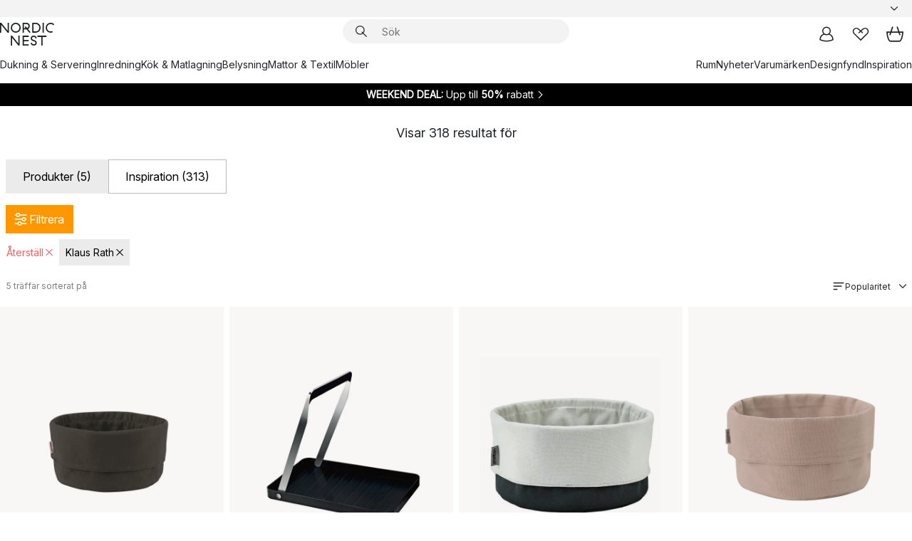

--- FILE ---
content_type: text/html; charset=utf-8
request_url: https://www.nordicnest.se/sok/?designers=Klaus+Rath&onlyproducts=true
body_size: 83751
content:
<!DOCTYPE html><html lang="sv-SE"><head><script>(function(w,i,g){w[g]=w[g]||[];if(typeof w[g].push=='function')w[g].push(i)})
(window,'GTM-WRL99SXS','google_tags_first_party');</script><script>(function(w,d,s,l){w[l]=w[l]||[];(function(){w[l].push(arguments);})('set', 'developer_id.dY2E1Nz', true);
		var f=d.getElementsByTagName(s)[0],
		j=d.createElement(s);j.async=true;j.src='/securemetrics/';
		f.parentNode.insertBefore(j,f);
		})(window,document,'script','dataLayer');</script><meta name="viewport" content="width=device-width, initial-scale=1"/><script type="module" src="/static/runtime.1c6cd4d0e538c820.js" async=""></script><script type="module" src="/static/main.1e5554d967e43fd3.js" async=""></script><script type="module" src="/static/vendor.7f95a0690cc7c913.js" async=""></script><meta name="theme-color" content="#000"/><title>Nordic Nest - Sökresultat</title><meta data-excite="true" property="og:title" content="Nordic Nest - Sökresultat"/><meta data-excite="true" name="robots" content="noindex,follow"/><meta data-excite="true" name="description" content="Nordic Nest - Sökresultat"/><meta data-excite="true" property="og:description" content="Nordic Nest - Sökresultat"/><link rel="canonical" href="https://www.nordicnest.se/sok/" data-excite="true"/><link rel="og:url" href="https://www.nordicnest.se/sok/?designers=Klaus+Rath&amp;onlyproducts=true" data-excite="true"/><link rel="manifest" href="/webappmanifest" crossorigin="use-credentials"/></head><script type="text/javascript">window.dataLayer = window.dataLayer || [];

            function gtag(){ dataLayer.push(arguments); }
            
            // Set default consent to 'denied' as a placeholder
            
            // Determine actual values based on customer's own requirements
            
            gtag('consent', 'default', {
            
            'ad_storage': 'denied',
            
            'ad_user_data': 'denied',
            
            'ad_personalization': 'denied',
            
            'analytics_storage': 'denied',
            
            'wait_for_update': 500
            
            });
            
            gtag('set', 'ads_data_redaction', true);</script><script id="CookieConsent" type="text/javascript" data-culture="SV" src="https://policy.app.cookieinformation.com/uc.js" data-gcm-version="2.0"></script><link rel="stylesheet" href="/static/main.ce45a92616384d33.css"/><link rel="stylesheet" href="/static/vendor.c7c4a3e591ac7730.css"/><script>(function(w,d,s,l,i){w[l]=w[l]||[];w[l].push({'gtm.start':
new Date().getTime(),event:'gtm.js'});var f=d.getElementsByTagName(s)[0],
j=d.createElement(s),dl=l!='dataLayer'?'&l='+l:'';j.defer=true;j.src=
'https://www.googletagmanager.com/gtm.js?id='+i+dl;f.parentNode.insertBefore(j,f);
})(window,document,'script','dataLayer','GTM-WRL99SXS');</script><script>document.addEventListener('load',function(e) {  if (e.target instanceof HTMLImageElement){ e.target.style.opacity = '1'}},{ capture: true });</script><div id="container"><style data-glitz="">.a{color:inherit}.b{background-color:#F3F3F3}</style><div class="a b"><style data-glitz="">.c{z-index:6}.d{height:24px}.e{position:relative}.f{align-items:center;-webkit-box-align:center}.g{grid-template-columns:1fr auto 1fr;-ms-grid-columns:1fr auto 1fr}.h{grid-template-areas:"left center right"}.i{display:-ms-grid;display:grid}.k{width:100%}.o{padding-right:16px}.p{padding-left:16px}@media (min-width: 1281px){.j{height:30px}.l{max-width:1440px}.m{margin-right:auto}.n{margin-left:auto}.q{padding-right:40px}.r{padding-left:40px}}</style><div class="c d e f g h i j k l m n o p q r"><style data-glitz="">.s{max-width:500px}.t{justify-content:center;-webkit-box-pack:center}.u{height:inherit}.v{display:-webkit-box;display:-moz-box;display:-ms-flexbox;display:-webkit-flex;display:flex}.w{grid-area:center}</style><div class="s k t u v w e"><style data-glitz="">.x{gap:8px}.y{font-size:12px}.z{pointer-events:none}.a0{will-change:transform, opacity}.a1{transform:translateY(50%)}.a2{bottom:0}.a3{position:absolute}.a4{opacity:0}</style><div class="a x y t f v u z a0 a1 a2 a3 a4"><style data-glitz="">.a5{width:24px}.a6{color:#ff9800}.a7{min-width:1.5em}.a8{min-height:1.5em}.a9{display:block}</style><svg xmlns="http://www.w3.org/2000/svg" fill="none" stroke="currentColor" stroke-linecap="square" stroke-width="1.5" viewBox="0 0 24 24" class="d a5 a6 a7 a8 a9"><path d="m4.5 11.25 5.25 5.25 9-9"></path></svg><style data-glitz="">.aa{white-space:nowrap}.ab{margin-bottom:0}.ae{line-height:1.7142857142857142}@media (min-width: 1281px){.ac{margin-bottom:0}}</style><p class="aa y ab ac ae">★ ★ ★ ★ ★ 4.6 / 5 TRUSTPILOT</p></div><div class="a x y t f v u z a0 a1 a2 a3 a4"><svg xmlns="http://www.w3.org/2000/svg" fill="none" stroke="currentColor" stroke-linecap="square" stroke-width="1.5" viewBox="0 0 24 24" class="d a5 a6 a7 a8 a9"><path d="m4.5 11.25 5.25 5.25 9-9"></path></svg><p class="aa y ab ac ae">ÖPPET KÖP 30 DAGAR</p></div><div class="a x y t f v u z a0 a1 a2 a3 a4"><svg xmlns="http://www.w3.org/2000/svg" fill="none" stroke="currentColor" stroke-linecap="square" stroke-width="1.5" viewBox="0 0 24 24" class="d a5 a6 a7 a8 a9"><path d="m4.5 11.25 5.25 5.25 9-9"></path></svg><p class="aa y ab ac ae"><style data-glitz="">.ag{text-decoration:underline}.af:hover{text-decoration:underline}.ai:hover{color:inherit}.ah:visited{color:inherit}</style><a class="af ag ah ai a" data-spa-link="true" href="/mina-sidor/kundklubb/">BLI MEDLEM</a><span> - FÅ 2 % BONUS PÅ DINA KÖP</span></p></div><div class="a x y t f v u z a0 a1 a2 a3 a4"><svg xmlns="http://www.w3.org/2000/svg" fill="none" stroke="currentColor" stroke-linecap="square" stroke-width="1.5" viewBox="0 0 24 24" class="d a5 a6 a7 a8 a9"><path d="m4.5 11.25 5.25 5.25 9-9"></path></svg><p class="aa y ab ac ae"><a class="af ag ah ai a" data-spa-link="true" href="/kundservice/leveransinformation/">FRI FRAKT ÖVER 495 KR*</a></p></div><div class="a x y t f v u z a0 a1 a2 a3 a4"><svg xmlns="http://www.w3.org/2000/svg" fill="none" stroke="currentColor" stroke-linecap="square" stroke-width="1.5" viewBox="0 0 24 24" class="d a5 a6 a7 a8 a9"><path d="m4.5 11.25 5.25 5.25 9-9"></path></svg><p class="aa y ab ac ae"><span>TRYGGA KÖP MED PRISGARANTI I </span><b>30 DAGAR</b></p></div><div class="a x y t f v u z a0 a1 a2 a3 a4"><svg xmlns="http://www.w3.org/2000/svg" fill="none" stroke="currentColor" stroke-linecap="square" stroke-width="1.5" viewBox="0 0 24 24" class="d a5 a6 a7 a8 a9"><path d="m4.5 11.25 5.25 5.25 9-9"></path></svg><p class="aa y ab ac ae"><a class="af ag ah ai a" data-spa-link="true" href="/mina-sidor/kundklubb/">SOM MEDLEM FÅR DU 2 % BONUS PÅ ALLA KÖP*</a></p></div></div><style data-glitz="">.aj{justify-self:end;-ms-grid-column-align:end}.ak{grid-area:right}.al{height:100%}.am{font-size:14px}.an{text-transform:capitalize}.ao{flex-direction:column;-webkit-box-orient:vertical;-webkit-box-direction:normal}</style><div value="sv-SE" options="" class="aj ak al am an ao v"><input type="hidden" value="sv-SE"/><style data-glitz="">.ap{border-bottom-color:transparent}.aq{border-bottom-style:solid}.ar{border-bottom-width:0}.as{border-top-color:transparent}.at{border-top-style:solid}.au{border-top-width:0}.av{border-right-color:transparent}.aw{border-right-style:solid}.ax{border-right-width:0}.ay{border-left-color:transparent}.az{border-left-style:solid}.b0{border-left-width:0}.bd{background-color:transparent}.be{font-weight:bold}.bf{padding-right:0}.bg{padding-left:0}.bh{line-height:24px}.bi{padding-bottom:3px}.bj{padding-top:3px}.bk{z-index:4}.bl{cursor:pointer}.bm{justify-content:space-between;-webkit-box-pack:justify}.bn{user-select:none;-webkit-user-select:none;-ms-user-select:none}.bo{font-variant:inherit}.bp{font-style:inherit}@media (min-width: 1281px){.b1{border-bottom-color:transparent}.b2{border-bottom-style:solid}.b3{border-bottom-width:0}.b4{border-top-color:transparent}.b5{border-top-style:solid}.b6{border-top-width:0}.b7{border-right-color:transparent}.b8{border-right-style:solid}.b9{border-right-width:0}.ba{border-left-color:transparent}.bb{border-left-style:solid}.bc{border-left-width:0}}</style><button id=":Rehc:-button" role="combobox" aria-haspopup="listbox" aria-expanded="false" aria-controls=":Rehc:-listbox" aria-label="Missing translation for selectAnOption" tabindex="0" class="ap aq ar as at au av aw ax ay az b0 b1 b2 b3 b4 b5 b6 b7 b8 b9 ba bb bc bd be bf bg bh y bi bj al bk bl f bm v a bn bo bp"><style data-glitz="">.bq{font-weight:500}.br{overflow:hidden}.bs{text-overflow:ellipsis}</style><span class="al bq k f v br bs aa"></span><style data-glitz="">.bt{margin-left:8px}.bu{flex-shrink:0}.bv{width:1.5em}.bw{height:1.5em}</style><svg xmlns="http://www.w3.org/2000/svg" fill="none" viewBox="0 0 24 24" aria-hidden="true" class="y bt bu bv bw a9"><path stroke="currentColor" stroke-linecap="round" stroke-linejoin="round" stroke-width="1.5" d="m6 9 6 6 6-6"></path></svg></button><style data-glitz="">.bx{z-index:5}</style><div class="bx e"></div></div></div></div><style data-glitz="">.by{z-index:3}.bz{top:-1px}.c0{background-color:#FFFFFF}.c1{position:-webkit-sticky;position:sticky}.c2{height:auto}.c3{align-items:inherit;-webkit-box-align:inherit}</style><header class="by bz c0 c1 c2 c3 ao"><style data-glitz="">@media (min-width: 1281px){.c4{height:66px}}</style><div class="e bm f g i c4 q r k l m n"><style data-glitz="">.c5{justify-self:flex-start}</style><div class="c5 f v"><style data-glitz="">.c7{text-decoration:none}.c6:hover{text-decoration:none}</style><a aria-label="Startsidan" class="ah ai c6 c7 a" data-spa-link="true" href="/sok/?designers=Klaus+Rath&amp;onlyproducts=true"><style data-glitz="">.c8{height:32px}.c9{width:auto}</style><svg xmlns="http://www.w3.org/2000/svg" viewBox="0 0 114.24 48" class="c8 c9 a9"><path d="M87.093 48V29.814h-8.185V27.13h19.078v2.684h-8.215V48Zm-17.823-.239a6.4 6.4 0 0 1-1.92-.8 6.1 6.1 0 0 1-1.637-1.535 7 7 0 0 1-1.115-2.4l2.351-1.253a4.9 4.9 0 0 0 1.458 2.639 4.1 4.1 0 0 0 2.8.91 3.93 3.93 0 0 0 2.559-.776 2.72 2.72 0 0 0 .952-2.236 2.8 2.8 0 0 0-.312-1.386 3 3 0 0 0-.834-.939 4.6 4.6 0 0 0-1.175-.626q-.654-.238-1.369-.478-1.012-.328-2.112-.759A8.4 8.4 0 0 1 66.9 37a5.5 5.5 0 0 1-1.488-1.714 5.06 5.06 0 0 1-.581-2.519 5.5 5.5 0 0 1 .506-2.4 5.15 5.15 0 0 1 1.369-1.774 6 6 0 0 1 2.012-1.093 7.7 7.7 0 0 1 2.4-.372 6.5 6.5 0 0 1 4.167 1.342 7.07 7.07 0 0 1 2.381 3.667l-2.531 1.013a4.5 4.5 0 0 0-1.517-2.563 4.17 4.17 0 0 0-2.559-.775 3.67 3.67 0 0 0-2.649.864 2.83 2.83 0 0 0-.893 2.117 2.5 2.5 0 0 0 .312 1.3 3 3 0 0 0 .863.91 5.8 5.8 0 0 0 1.31.67q.759.284 1.622.581 1.221.417 2.277.88a7 7 0 0 1 1.83 1.133 4.8 4.8 0 0 1 1.221 1.625 5.5 5.5 0 0 1 .446 2.326 6.1 6.1 0 0 1-.5 2.578 5.2 5.2 0 0 1-1.355 1.8 5.5 5.5 0 0 1-1.965 1.058 7.9 7.9 0 0 1-2.345.346 8.6 8.6 0 0 1-1.964-.239ZM38.822 48l-13.3-16.547V48H22.84V27.13h2.678l13.3 16.577V27.13H41.5V48Zm8.905 0V27.13h12.8v2.683H50.406v6.411h10.119v2.683H50.406v6.41h10.119V48Zm14.54-26.453-6.059-7.533h-5.8v6.857h-2.682V0h8.007a7.4 7.4 0 0 1 2.8.522 6.7 6.7 0 0 1 2.217 1.461A6.9 6.9 0 0 1 62.221 4.2a7.2 7.2 0 0 1 .536 2.8 7 7 0 0 1-1 3.757 6.7 6.7 0 0 1-2.693 2.474l5.331 6.6-2.129 1.712ZM50.406 11.33h3.66L52.22 9.022l2.08-1.669 2.976 3.708A4.2 4.2 0 0 0 59.3 9.54a4.23 4.23 0 0 0 .774-2.534 4.35 4.35 0 0 0-.343-1.744 4.3 4.3 0 0 0-.931-1.371A4.2 4.2 0 0 0 57.415 3a4.5 4.5 0 0 0-1.681-.313h-5.328Zm52.406 8.75a10 10 0 0 1-3.259-2.191 10.4 10.4 0 0 1-2.188-3.309 10.6 10.6 0 0 1-.8-4.145 10.6 10.6 0 0 1 .8-4.144 10.4 10.4 0 0 1 2.188-3.309 9.9 9.9 0 0 1 3.273-2.191A10.5 10.5 0 0 1 106.918 0a9.9 9.9 0 0 1 4.048.805 12 12 0 0 1 3.274 2.146l-1.22 2.534a10 10 0 0 0-.9-.833 10.5 10.5 0 0 0-1.768-1.165 7.54 7.54 0 0 0-3.556-.8 7.8 7.8 0 0 0-2.991.567 7.2 7.2 0 0 0-2.4 1.579 7.3 7.3 0 0 0-1.591 2.445 8.35 8.35 0 0 0-.581 3.16 8.35 8.35 0 0 0 .581 3.161 7.3 7.3 0 0 0 1.591 2.444 7.2 7.2 0 0 0 2.4 1.58 7.8 7.8 0 0 0 2.991.567 9.6 9.6 0 0 0 1.859-.179 8.5 8.5 0 0 0 1.98-.686l.476 2.684a17 17 0 0 1-2.262.656 10.37 10.37 0 0 1-6.042-.581Zm-13.054.791V0h2.678v20.87Zm-21.665 0V0h7.143a10.7 10.7 0 0 1 4.107.79 10.2 10.2 0 0 1 3.3 2.176 9.9 9.9 0 0 1 2.188 3.294 10.9 10.9 0 0 1 .789 4.174 10.9 10.9 0 0 1-.789 4.174 10 10 0 0 1-2.185 3.292 10.2 10.2 0 0 1-3.3 2.176 10.7 10.7 0 0 1-4.107.79Zm2.678-2.684h4.464a8.3 8.3 0 0 0 3.081-.566 7.2 7.2 0 0 0 2.44-1.595 7.4 7.4 0 0 0 1.607-2.46 8.3 8.3 0 0 0 .581-3.13 8.2 8.2 0 0 0-.581-3.116 7.26 7.26 0 0 0-4.047-4.055 8.1 8.1 0 0 0-3.081-.581h-4.464ZM15.982 20.87 2.678 4.323V20.87H0V0h2.678l13.3 16.577V0h2.678v20.87Zm13.074-.791a9.96 9.96 0 0 1-5.491-5.5 10.8 10.8 0 0 1-.789-4.145 10.8 10.8 0 0 1 .789-4.144 9.95 9.95 0 0 1 5.491-5.5A10.7 10.7 0 0 1 33.194 0a10.85 10.85 0 0 1 4.152.791 9.9 9.9 0 0 1 3.3 2.19 10.2 10.2 0 0 1 2.173 3.31 10.8 10.8 0 0 1 .789 4.144 10.8 10.8 0 0 1-.789 4.145 10.2 10.2 0 0 1-2.173 3.309 9.9 9.9 0 0 1-3.3 2.191 10.8 10.8 0 0 1-4.152.79 10.7 10.7 0 0 1-4.138-.791M30.1 3.264a7.19 7.19 0 0 0-4.063 4.07 8.2 8.2 0 0 0-.58 3.1 8.2 8.2 0 0 0 .58 3.1A7.18 7.18 0 0 0 30.1 17.6a8.53 8.53 0 0 0 6.191 0 7.18 7.18 0 0 0 4.063-4.069 8.2 8.2 0 0 0 .581-3.1 8.2 8.2 0 0 0-.581-3.1 7.19 7.19 0 0 0-4.063-4.07 8.53 8.53 0 0 0-6.191 0Z" style="fill:#1e2022"></path></svg></a></div><style data-glitz="">.ca{transition-timing-function:ease-out}.cb{transition-duration:200ms}.cc{transition-property:background, box-shadow;-webkit-transition-property:background, box-shadow;-moz-transition-property:background, box-shadow}.cd{z-index:1}@media (min-width: 1281px){.ce{width:400px}.cf{align-items:center;-webkit-box-align:center}}</style><form role="search" class="ca cb cc k e cd v ce cf" action=""><style data-glitz="">.cg{border-bottom-width:thin}.ch{border-top-width:thin}.ci{border-right-width:thin}.cj{border-left-width:thin}.ck{height:34px}.cl{border-radius:50px}.cq{transition-property:background-color;-webkit-transition-property:background-color;-moz-transition-property:background-color}@media (max-width: 1280px){.cm{border-bottom-color:transparent}.cn{margin-bottom:8px}.co{margin-right:12px}.cp{margin-left:12px}}</style><div class="b aq ap cg at as ch aw av ci az ay cj ck cd k f v cl cm cn co cp ca cb cq"><style data-glitz="">.cr{padding-bottom:0}.cs{padding-top:0}.ct{border-radius:0}.cu{text-transform:initial}.d1{font-size:16px}.d2{transition-property:color, background, opacity, border-color;-webkit-transition-property:color, background, opacity, border-color;-moz-transition-property:color, background, opacity, border-color}.d3{border-bottom-width:1px}.d4{border-top-width:1px}.d5{border-right-width:1px}.d6{border-left-width:1px}@media (hover: hover){.cv:hover{border-bottom-color:transparent}.cw:hover{border-top-color:transparent}.cx:hover{border-right-color:transparent}.cy:hover{border-left-color:transparent}.cz:hover{background-color:transparent}.d0:hover{color:inherit}}</style><button tabindex="0" type="submit" aria-label="Sök" data-test-id="quick-search-btn" class="bt cr cs bf bg bu ct a bd cu f t v cv cw cx cy cz d0 bh d1 ca cb d2 ap aq d3 as at d4 av aw d5 ay az d6 bn bo bp"><style data-glitz="">.d7{margin-bottom:8px}.d8{margin-top:8px}.d9{margin-right:8px}.da{height:16px}.db{width:16px}</style><svg xmlns="http://www.w3.org/2000/svg" viewBox="0 0 26.414 26.414" class="d7 d8 d9 bt da db a9"><defs><style>.search_svg__a{fill:none;stroke:#1e2022;stroke-linecap:square;stroke-miterlimit:10;stroke-width:2px}</style></defs><g transform="translate(1 1)"><circle cx="9.5" cy="9.5" r="9.5" class="search_svg__a"></circle><path d="m14 14 10 10" class="search_svg__a"></path></g></svg></button><style data-glitz="">.dd{flex-grow:1;-webkit-box-flex:1}.dj{border-bottom-style:none}.dk{border-top-style:none}.dl{border-right-style:none}.dm{border-left-style:none}.dn{padding-left:12px}.dc::-webkit-search-cancel-button{display:none}.de:focus{outline-style:none}.df:focus{border-bottom-style:none}.dg:focus{border-top-style:none}.dh:focus{border-right-style:none}.di:focus{border-left-style:none}</style><input tabindex="0" aria-label="Sök" aria-disabled="false" role="combobox" type="search" autoComplete="off" aria-autocomplete="list" aria-activedescendant="-1-item-" aria-expanded="false" aria-controls="suggestions" aria-owns="suggestions" placeholder="Sök" data-test-id="quick-search-input" class="dc dd de df dg dh di dj dk dl dm bd u k dn am" name="q" value=""/><style data-glitz="">.do{visibility:hidden}</style><button type="button" tabindex="0" aria-label="Stäng" class="d9 cr cs bf bg bu do ct a bd cu f t v cv cw cx cy cz d0 bh d1 ca cb d2 ap aq d3 as at d4 av aw d5 ay az d6 bn bo bp"><svg xmlns="http://www.w3.org/2000/svg" viewBox="0 0 32 32" class="d7 d8 d9 bt da db a9"><path fill="none" stroke="currentColor" stroke-linecap="square" stroke-miterlimit="10" stroke-width="2" d="m16 16-8.657 8.656L16 16 7.343 7.343 16 16l8.656-8.657L16 16l8.657 8.657z"></path></svg></button></div><style data-glitz="">.dp{left:12px}.dq{top:40px}.dr{width:calc(100% - 24px)}.ds{border-radius:16px}.dv{transition-property:border-color, box-shadow;-webkit-transition-property:border-color, box-shadow;-moz-transition-property:border-color, box-shadow}.dw{height:0}.dx{background-color:white}@media (min-width: 1281px){.dt{left:0}.du{width:100%}}</style><div class="dp dq dr a3 ar aq ap au at as ax aw av b0 az ay ds dt du ca cb dv dw br dx b6"><style data-glitz="">.dy{padding-bottom:16px}.dz{padding-top:8px}</style><div class="dy dz"></div></div></form><style data-glitz="">.e0{justify-self:flex-end}</style><div class="e0 f v"><style data-glitz="">.e1{padding-bottom:11px}.e2{padding-top:11px}.e3{padding-right:11px}.e4{padding-left:11px}</style><a aria-label="Mina sidor" data-test-id="my-pages-button" class="ct a bd cu f t v cv cw cx cy cz d0 bh d1 e1 e2 e3 e4 ca cb d2 ap aq d3 as at d4 av aw d5 ay az d6 ai c6 c7" data-spa-link="true" href=""><svg xmlns="http://www.w3.org/2000/svg" viewBox="0 0 32 32" data-test-id="my-pages-link" class="bv bw a9"><defs><style>.user_svg__a{fill:none;stroke:#1e2022;stroke-miterlimit:10;stroke-width:2px}</style></defs><circle cx="7" cy="7" r="7" class="user_svg__a" transform="translate(9 3)"></circle><path d="M12.007 15.645A11.44 11.44 0 0 0 4 26.375 27 27 0 0 0 16 29a27 27 0 0 0 12-2.625 11.44 11.44 0 0 0-8-10.73" class="user_svg__a"></path></svg></a><style data-glitz="">.e5{overflow:visible}</style><a aria-label="Mina favoriter" class="e5 e ct a bd cu f t v cv cw cx cy cz d0 bh d1 e1 e2 e3 e4 ca cb d2 ap aq d3 as at d4 av aw d5 ay az d6 ai c6 c7" data-spa-link="true" href=""><svg xmlns="http://www.w3.org/2000/svg" fill="none" viewBox="0 0 32 32" data-test-id="my-wishlist-link" class="bv bw a9"><path stroke="currentColor" stroke-linecap="square" stroke-miterlimit="10" stroke-width="2" d="m13 13 7.071-6.317a5.866 5.866 0 0 1 8.225 0 5.7 5.7 0 0 1 0 8.127L15.959 27 3.7 14.81a5.7 5.7 0 0 1 0-8.127 5.866 5.866 0 0 1 8.225 0S16.582 10.533 19 13"></path></svg></a><button aria-label="Varukorg" title="Du har 0 produkter i din varukorg" data-test-id="header-cart-icon" class="e5 e ct a bd cu f t v cv cw cx cy cz d0 bh d1 e1 e2 e3 e4 ca cb d2 ap aq d3 as at d4 av aw d5 ay az d6 bn bo bp"><svg xmlns="http://www.w3.org/2000/svg" fill="none" viewBox="0 0 28.138 25.265" data-test-id="minicart-link" class="bv bw a9"><g stroke="currentColor" stroke-linecap="square" stroke-miterlimit="10" stroke-width="2"><path d="m18.069 1.265 4 12M10.069 1.265l-4 12M1.069 9.265h26s-1 15-6 15h-14c-5 0-6-15-6-15Z"></path></g></svg></button></div></div><style data-glitz="">.e6{min-height:44px}</style><nav class="e6 k dy dz"><div class="bm v q r k l m n"><style data-glitz="">.e7{gap:24px}.e8{list-style:none}.e9{margin-top:0}.ea{margin-right:0}.eb{margin-left:0}</style><ul class="e7 v e8 cr cs bf bg ab e9 ea eb"><li><a data-test-id="product-category-tabs" class="af aa a9 bq am ah ai c7 a" data-spa-link="true" href="/dukning--servering/">Dukning &amp; Servering</a></li><li><a data-test-id="product-category-tabs" class="af aa a9 bq am ah ai c7 a" data-spa-link="true" href="/inredning/">Inredning</a></li><li><a data-test-id="product-category-tabs" class="af aa a9 bq am ah ai c7 a" data-spa-link="true" href="/kok--matlagning/">Kök &amp; Matlagning</a></li><li><a data-test-id="product-category-tabs" class="af aa a9 bq am ah ai c7 a" data-spa-link="true" href="/belysning/">Belysning</a></li><li><a data-test-id="product-category-tabs" class="af aa a9 bq am ah ai c7 a" data-spa-link="true" href="/mattor--textil/">Mattor &amp; Textil</a></li><li><a data-test-id="product-category-tabs" class="af aa a9 bq am ah ai c7 a" data-spa-link="true" href="/mobler/">Möbler</a></li></ul><ul class="e7 v e8 cr cs bf bg ab e9 ea eb"><li><a class="bq af aa a9 am ah ai c7 a" data-spa-link="true" href="/rum/">Rum</a></li><li><a class="bq af aa a9 am ah ai c7 a" data-spa-link="true" href="/nyheter/">Nyheter</a></li><li><a class="bq af aa a9 am ah ai c7 a" data-spa-link="true" href="/varumarken/">Varumärken</a></li><li><a class="bq af aa a9 am ah ai c7 a" data-spa-link="true" href="/kampanjer/">Designfynd</a></li><li><a class="bq af aa a9 am ah ai c7 a" data-spa-link="true" href="/inspiration-tips/">Inspiration</a></li></ul></div></nav></header><div style="display:contents"><style data-glitz="">.ee{width:440px}.ef{top:0}.eg{left:100%}.eh{will-change:transform}.ei{max-width:100%}.ej{position:fixed}@media (min-width: 1281px){.ec{display:none}.ed{width:auto}}</style><div class="c0 br ec ed ee a2 ef eg eh ei ao v ej"><style data-glitz="">.ek{padding-bottom:4px}.el{padding-top:4px}</style><div class="ek el a9 e"><style data-glitz="">.em{transform:translate(-50%, -50%)}.en{top:50%}.eo{left:50%}</style><svg xmlns="http://www.w3.org/2000/svg" viewBox="0 0 114.24 48" class="em en eo a3 c8 c9 a9"><path d="M87.093 48V29.814h-8.185V27.13h19.078v2.684h-8.215V48Zm-17.823-.239a6.4 6.4 0 0 1-1.92-.8 6.1 6.1 0 0 1-1.637-1.535 7 7 0 0 1-1.115-2.4l2.351-1.253a4.9 4.9 0 0 0 1.458 2.639 4.1 4.1 0 0 0 2.8.91 3.93 3.93 0 0 0 2.559-.776 2.72 2.72 0 0 0 .952-2.236 2.8 2.8 0 0 0-.312-1.386 3 3 0 0 0-.834-.939 4.6 4.6 0 0 0-1.175-.626q-.654-.238-1.369-.478-1.012-.328-2.112-.759A8.4 8.4 0 0 1 66.9 37a5.5 5.5 0 0 1-1.488-1.714 5.06 5.06 0 0 1-.581-2.519 5.5 5.5 0 0 1 .506-2.4 5.15 5.15 0 0 1 1.369-1.774 6 6 0 0 1 2.012-1.093 7.7 7.7 0 0 1 2.4-.372 6.5 6.5 0 0 1 4.167 1.342 7.07 7.07 0 0 1 2.381 3.667l-2.531 1.013a4.5 4.5 0 0 0-1.517-2.563 4.17 4.17 0 0 0-2.559-.775 3.67 3.67 0 0 0-2.649.864 2.83 2.83 0 0 0-.893 2.117 2.5 2.5 0 0 0 .312 1.3 3 3 0 0 0 .863.91 5.8 5.8 0 0 0 1.31.67q.759.284 1.622.581 1.221.417 2.277.88a7 7 0 0 1 1.83 1.133 4.8 4.8 0 0 1 1.221 1.625 5.5 5.5 0 0 1 .446 2.326 6.1 6.1 0 0 1-.5 2.578 5.2 5.2 0 0 1-1.355 1.8 5.5 5.5 0 0 1-1.965 1.058 7.9 7.9 0 0 1-2.345.346 8.6 8.6 0 0 1-1.964-.239ZM38.822 48l-13.3-16.547V48H22.84V27.13h2.678l13.3 16.577V27.13H41.5V48Zm8.905 0V27.13h12.8v2.683H50.406v6.411h10.119v2.683H50.406v6.41h10.119V48Zm14.54-26.453-6.059-7.533h-5.8v6.857h-2.682V0h8.007a7.4 7.4 0 0 1 2.8.522 6.7 6.7 0 0 1 2.217 1.461A6.9 6.9 0 0 1 62.221 4.2a7.2 7.2 0 0 1 .536 2.8 7 7 0 0 1-1 3.757 6.7 6.7 0 0 1-2.693 2.474l5.331 6.6-2.129 1.712ZM50.406 11.33h3.66L52.22 9.022l2.08-1.669 2.976 3.708A4.2 4.2 0 0 0 59.3 9.54a4.23 4.23 0 0 0 .774-2.534 4.35 4.35 0 0 0-.343-1.744 4.3 4.3 0 0 0-.931-1.371A4.2 4.2 0 0 0 57.415 3a4.5 4.5 0 0 0-1.681-.313h-5.328Zm52.406 8.75a10 10 0 0 1-3.259-2.191 10.4 10.4 0 0 1-2.188-3.309 10.6 10.6 0 0 1-.8-4.145 10.6 10.6 0 0 1 .8-4.144 10.4 10.4 0 0 1 2.188-3.309 9.9 9.9 0 0 1 3.273-2.191A10.5 10.5 0 0 1 106.918 0a9.9 9.9 0 0 1 4.048.805 12 12 0 0 1 3.274 2.146l-1.22 2.534a10 10 0 0 0-.9-.833 10.5 10.5 0 0 0-1.768-1.165 7.54 7.54 0 0 0-3.556-.8 7.8 7.8 0 0 0-2.991.567 7.2 7.2 0 0 0-2.4 1.579 7.3 7.3 0 0 0-1.591 2.445 8.35 8.35 0 0 0-.581 3.16 8.35 8.35 0 0 0 .581 3.161 7.3 7.3 0 0 0 1.591 2.444 7.2 7.2 0 0 0 2.4 1.58 7.8 7.8 0 0 0 2.991.567 9.6 9.6 0 0 0 1.859-.179 8.5 8.5 0 0 0 1.98-.686l.476 2.684a17 17 0 0 1-2.262.656 10.37 10.37 0 0 1-6.042-.581Zm-13.054.791V0h2.678v20.87Zm-21.665 0V0h7.143a10.7 10.7 0 0 1 4.107.79 10.2 10.2 0 0 1 3.3 2.176 9.9 9.9 0 0 1 2.188 3.294 10.9 10.9 0 0 1 .789 4.174 10.9 10.9 0 0 1-.789 4.174 10 10 0 0 1-2.185 3.292 10.2 10.2 0 0 1-3.3 2.176 10.7 10.7 0 0 1-4.107.79Zm2.678-2.684h4.464a8.3 8.3 0 0 0 3.081-.566 7.2 7.2 0 0 0 2.44-1.595 7.4 7.4 0 0 0 1.607-2.46 8.3 8.3 0 0 0 .581-3.13 8.2 8.2 0 0 0-.581-3.116 7.26 7.26 0 0 0-4.047-4.055 8.1 8.1 0 0 0-3.081-.581h-4.464ZM15.982 20.87 2.678 4.323V20.87H0V0h2.678l13.3 16.577V0h2.678v20.87Zm13.074-.791a9.96 9.96 0 0 1-5.491-5.5 10.8 10.8 0 0 1-.789-4.145 10.8 10.8 0 0 1 .789-4.144 9.95 9.95 0 0 1 5.491-5.5A10.7 10.7 0 0 1 33.194 0a10.85 10.85 0 0 1 4.152.791 9.9 9.9 0 0 1 3.3 2.19 10.2 10.2 0 0 1 2.173 3.31 10.8 10.8 0 0 1 .789 4.144 10.8 10.8 0 0 1-.789 4.145 10.2 10.2 0 0 1-2.173 3.309 9.9 9.9 0 0 1-3.3 2.191 10.8 10.8 0 0 1-4.152.79 10.7 10.7 0 0 1-4.138-.791M30.1 3.264a7.19 7.19 0 0 0-4.063 4.07 8.2 8.2 0 0 0-.58 3.1 8.2 8.2 0 0 0 .58 3.1A7.18 7.18 0 0 0 30.1 17.6a8.53 8.53 0 0 0 6.191 0 7.18 7.18 0 0 0 4.063-4.069 8.2 8.2 0 0 0 .581-3.1 8.2 8.2 0 0 0-.581-3.1 7.19 7.19 0 0 0-4.063-4.07 8.53 8.53 0 0 0-6.191 0Z" style="fill:#1e2022"></path></svg><style data-glitz="">.ep{float:right}</style><button class="ep ct a bd cu f t v cv cw cx cy cz d0 bh d1 e1 e2 e3 e4 ca cb d2 ap aq d3 as at d4 av aw d5 ay az d6 br e bn bo bp"><svg xmlns="http://www.w3.org/2000/svg" viewBox="0 0 32 32" class="bv bw a9"><path fill="none" stroke="currentColor" stroke-linecap="square" stroke-miterlimit="10" stroke-width="2" d="m16 16-8.657 8.656L16 16 7.343 7.343 16 16l8.656-8.657L16 16l8.657 8.657z"></path></svg></button></div><style data-glitz="">.eq{grid-template-columns:repeat(2, 1fr);-ms-grid-columns:repeat(2, 1fr)}</style><div class="eq i"><style data-glitz="">.es{padding-bottom:12px}.et{padding-top:12px}.eu{transition-duration:300ms}.ev{padding-right:23px}.ew{padding-left:23px}.ex{color:black}.f4{border-bottom-color:#bbbcbc}.f5{border-top-color:#bbbcbc}.f6{border-right-color:#bbbcbc}.f7{border-left-color:#bbbcbc}.er:focus-visible{outline-offset:-2px}@media (hover: hover){.ey:hover{border-bottom-color:#bbbcbc}.ez:hover{border-top-color:#bbbcbc}.f0:hover{border-right-color:#bbbcbc}.f1:hover{border-left-color:#bbbcbc}.f2:hover{background-color:#f5f5f5}.f3:hover{color:black}}</style><button class="c0 er es et ar au ax b0 cu cq eu bq am f t v bh ev ew ct ex ey ez f0 f1 f2 f3 ca f4 aq f5 at f6 aw f7 az bn bo bp">Produkter</button><style data-glitz="">.f8{background-color:#ebebeb}</style><button class="f8 er es et ar au ax b0 cu cq eu bq am f t v bh ev ew ct ex ey ez f0 f1 f2 f3 ca f4 aq f5 at f6 aw f7 az bn bo bp">Inspiration</button></div><style data-glitz="">.f9{overflow-x:hidden}</style><nav class="al f9 e dd"><style data-glitz="">.fa{will-change:opacity, transform}</style><div class="fa ao v a2 ef al k a3"><style data-glitz="">.fb{overflow-y:auto}.fc{-webkit-overflow-scrolling:touch}</style><ul class="fb fc e8 cr cs bf bg ab e9 ea eb"><style data-glitz="">@media (max-width: 1280px){.fd{border-bottom-style:solid}.fe{border-bottom-width:1px}.ff{border-bottom-color:#f5f5f5}}</style><li class="fd fe ff"><style data-glitz="">.fg{padding-right:24px}.fh{padding-left:24px}@media (max-width: 1280px){.fi{padding-bottom:16px}.fj{padding-top:16px}.fk{padding-right:24px}.fl{padding-left:24px}.fm{font-size:16px}.fn{font-weight:500}}</style><a data-test-id="sidebar-product-category" class="es et fg fh aa k f bm v fi fj fk fl fm fn ah ai c6 c7 a" data-spa-link="true" href="/dukning--servering/">Dukning &amp; Servering<style data-glitz="">.fo{transform:rotate(270deg)}</style><svg xmlns="http://www.w3.org/2000/svg" fill="none" viewBox="0 0 24 24" class="y fo bv bw a9"><path fill="currentColor" d="M4.943 9.75 6 8.693l6 6 6-6 1.058 1.057L12 16.808z"></path></svg></a></li><li class="fd fe ff"><a data-test-id="sidebar-product-category" class="es et fg fh aa k f bm v fi fj fk fl fm fn ah ai c6 c7 a" data-spa-link="true" href="/inredning/">Inredning<svg xmlns="http://www.w3.org/2000/svg" fill="none" viewBox="0 0 24 24" class="y fo bv bw a9"><path fill="currentColor" d="M4.943 9.75 6 8.693l6 6 6-6 1.058 1.057L12 16.808z"></path></svg></a></li><li class="fd fe ff"><a data-test-id="sidebar-product-category" class="es et fg fh aa k f bm v fi fj fk fl fm fn ah ai c6 c7 a" data-spa-link="true" href="/kok--matlagning/">Kök &amp; Matlagning<svg xmlns="http://www.w3.org/2000/svg" fill="none" viewBox="0 0 24 24" class="y fo bv bw a9"><path fill="currentColor" d="M4.943 9.75 6 8.693l6 6 6-6 1.058 1.057L12 16.808z"></path></svg></a></li><li class="fd fe ff"><a data-test-id="sidebar-product-category" class="es et fg fh aa k f bm v fi fj fk fl fm fn ah ai c6 c7 a" data-spa-link="true" href="/belysning/">Belysning<svg xmlns="http://www.w3.org/2000/svg" fill="none" viewBox="0 0 24 24" class="y fo bv bw a9"><path fill="currentColor" d="M4.943 9.75 6 8.693l6 6 6-6 1.058 1.057L12 16.808z"></path></svg></a></li><li class="fd fe ff"><a data-test-id="sidebar-product-category" class="es et fg fh aa k f bm v fi fj fk fl fm fn ah ai c6 c7 a" data-spa-link="true" href="/mattor--textil/">Mattor &amp; Textil<svg xmlns="http://www.w3.org/2000/svg" fill="none" viewBox="0 0 24 24" class="y fo bv bw a9"><path fill="currentColor" d="M4.943 9.75 6 8.693l6 6 6-6 1.058 1.057L12 16.808z"></path></svg></a></li><li class="fd fe ff"><a data-test-id="sidebar-product-category" class="es et fg fh aa k f bm v fi fj fk fl fm fn ah ai c6 c7 a" data-spa-link="true" href="/mobler/">Möbler<svg xmlns="http://www.w3.org/2000/svg" fill="none" viewBox="0 0 24 24" class="y fo bv bw a9"><path fill="currentColor" d="M4.943 9.75 6 8.693l6 6 6-6 1.058 1.057L12 16.808z"></path></svg></a></li><style data-glitz="">.fp{color:#ffffff}.fq{background-color:#000000}.fr{margin-bottom:12px}</style><li class="fp fq fr"><style data-glitz="">.fs{padding-right:12px}.fu{gap:16px}.fv{flex-direction:row;-webkit-box-orient:horizontal;-webkit-box-direction:normal}.ft:hover{color:white}</style><a class="es et fs dn ft f fu t fv v al ah c6 c7 a" data-spa-link="true" href="/kampanjer/"><p class="ab am ac ae">Designfynd</p><svg xmlns="http://www.w3.org/2000/svg" fill="none" viewBox="0 0 24 24" class="fo bv bw a9"><path fill="currentColor" d="M4.943 9.75 6 8.693l6 6 6-6 1.058 1.057L12 16.808z"></path></svg></a></li><style data-glitz="">.fw{padding-bottom:8px}.fx{padding-right:8px}.fy{padding-left:8px}.fz{grid-template-columns:repeat(3, minmax(0, 1fr));-ms-grid-columns:repeat(3, minmax(0, 1fr))}</style><li class="y fw dz fx fy k fz i"><a class="fw dz fs dn ao v f ah ai c6 c7 a" data-spa-link="true" href="/mina-sidor/"><style data-glitz="">.g0{object-fit:contain}.g1{width:28px}.g2{height:28px}.g3{transition-timing-function:ease-in}.g4{transition-property:opacity;-webkit-transition-property:opacity;-moz-transition-property:opacity}</style><img loading="lazy" height="32" width="32" src="/assets/contentful/p7vzp7ftmsr1/6Dv5NcRbiecSL4BHRkLZu2/564403beeebfb0475d7532f96f7e26ee/user.svg" class="g0 g1 g2 g3 cb g4 a4 ei"/><style data-glitz="">.g5{text-align:center}.g6{margin-top:12px}</style><div class="g5 g6 bs br aa c7">Mina sidor</div></a><a class="fw dz fs dn ao v f ah ai c6 c7 a" data-spa-link="true" href="/mina-favoriter/"><img loading="lazy" alt="" height="24" width="25" src="/assets/contentful/p7vzp7ftmsr1/4BCENhWV3QUyH3fOxk0HMK/cf76b3bf637272b8940f43ff998b27d2/heart_icon.svg" class="g0 g1 g2 g3 cb g4 a4 ei"/><div class="g5 g6 bs br aa c7">Mina favoriter</div></a><a class="fw dz fs dn ao v f ah ai c6 c7 a" data-spa-link="true" href="/kundservice/"><img loading="lazy" height="26" width="28" src="/assets/contentful/p7vzp7ftmsr1/5U7VZK0g3BGd1pAhnnxh4F/cb81a86a5837bf258e89a7d3d9bd309c/nn-icon-service_2.svg" class="g0 g1 g2 g3 cb g4 a4 ei"/><div class="g5 g6 bs br aa c7">Kundservice</div></a></li></ul></div><div class="fa ao v a2 ef al k a3"><ul class="fb fc e8 cr cs bf bg ab e9 ea eb"><li class="fd fe ff"><a data-test-id="sidebar-product-category" class="es et fg fh aa k f bm v fi fj fk fl fm fn ah ai c6 c7 a" data-spa-link="true" href="/nyheter/">Nyheter</a></li><li class="fd fe ff"><a data-test-id="sidebar-product-category" class="es et fg fh aa k f bm v fi fj fk fl fm fn ah ai c6 c7 a" data-spa-link="true" href="/varumarken/">Varumärken</a></li><li class="fd fe ff"><a data-test-id="sidebar-product-category" class="es et fg fh aa k f bm v fi fj fk fl fm fn ah ai c6 c7 a" data-spa-link="true" href="/kampanjer/">Designfynd</a></li><li class="fd fe ff"><a data-test-id="sidebar-product-category" class="es et fg fh aa k f bm v fi fj fk fl fm fn ah ai c6 c7 a" data-spa-link="true" href="/inspiration-tips/">Inspiration<svg xmlns="http://www.w3.org/2000/svg" fill="none" viewBox="0 0 24 24" class="y fo bv bw a9"><path fill="currentColor" d="M4.943 9.75 6 8.693l6 6 6-6 1.058 1.057L12 16.808z"></path></svg></a></li><li class="fd fe ff"><a data-test-id="sidebar-product-category" class="es et fg fh aa k f bm v fi fj fk fl fm fn ah ai c6 c7 a" data-spa-link="true" href="/rum/">Rum<svg xmlns="http://www.w3.org/2000/svg" fill="none" viewBox="0 0 24 24" class="y fo bv bw a9"><path fill="currentColor" d="M4.943 9.75 6 8.693l6 6 6-6 1.058 1.057L12 16.808z"></path></svg></a></li><li class="fd fe ff"><a data-test-id="sidebar-product-category" class="es et fg fh aa k f bm v fi fj fk fl fm fn ah ai c6 c7 a" data-spa-link="true" href="/presenttips/">Presenttips</a></li><li class="fd fe ff"><a data-test-id="sidebar-product-category" class="es et fg fh aa k f bm v fi fj fk fl fm fn ah ai c6 c7 a" data-spa-link="true" href="/a-o/muminshop/">Mumin</a></li><li class="fd fe ff"><a data-test-id="sidebar-product-category" class="es et fg fh aa k f bm v fi fj fk fl fm fn ah ai c6 c7 a" data-spa-link="true" href="/bastsaljare/">Bästsäljare</a></li><li class="fd fe ff"><a data-test-id="sidebar-product-category" class="es et fg fh aa k f bm v fi fj fk fl fm fn ah ai c6 c7 a" data-spa-link="true" href="/mina-sidor/kundklubb/">Kundklubb</a></li><li class="fd fe ff"><a data-test-id="sidebar-product-category" class="es et fg fh aa k f bm v fi fj fk fl fm fn ah ai c6 c7 a" data-spa-link="true" href="/foretag/">Företag</a></li><li class="fp fq fr"><a class="es et fs dn ft f fu t fv v al ah c6 c7 a" data-spa-link="true" href="/kampanjer/"><p class="ab am ac ae">Designfynd</p><svg xmlns="http://www.w3.org/2000/svg" fill="none" viewBox="0 0 24 24" class="fo bv bw a9"><path fill="currentColor" d="M4.943 9.75 6 8.693l6 6 6-6 1.058 1.057L12 16.808z"></path></svg></a></li><li class="y fw dz fx fy k fz i"><a class="fw dz fs dn ao v f ah ai c6 c7 a" data-spa-link="true" href="/mina-sidor/"><img loading="lazy" height="32" width="32" src="/assets/contentful/p7vzp7ftmsr1/6Dv5NcRbiecSL4BHRkLZu2/564403beeebfb0475d7532f96f7e26ee/user.svg" class="g0 g1 g2 g3 cb g4 a4 ei"/><div class="g5 g6 bs br aa c7">Mina sidor</div></a><a class="fw dz fs dn ao v f ah ai c6 c7 a" data-spa-link="true" href="/mina-favoriter/"><img loading="lazy" alt="" height="24" width="25" src="/assets/contentful/p7vzp7ftmsr1/4BCENhWV3QUyH3fOxk0HMK/cf76b3bf637272b8940f43ff998b27d2/heart_icon.svg" class="g0 g1 g2 g3 cb g4 a4 ei"/><div class="g5 g6 bs br aa c7">Mina favoriter</div></a><a class="fw dz fs dn ao v f ah ai c6 c7 a" data-spa-link="true" href="/kundservice/"><img loading="lazy" height="26" width="28" src="/assets/contentful/p7vzp7ftmsr1/5U7VZK0g3BGd1pAhnnxh4F/cb81a86a5837bf258e89a7d3d9bd309c/nn-icon-service_2.svg" class="g0 g1 g2 g3 cb g4 a4 ei"/><div class="g5 g6 bs br aa c7">Kundservice</div></a></li></ul></div></nav><div class="es et o p f8 bm v"><style data-glitz="">.g7{text-transform:none}</style><a data-test-id="mobile-menu-my-pages-button" class="g7 x bg fw dz ct a bd f t v cv cw cx cy cz d0 bh y e3 ca cb d2 ap aq d3 as at d4 av aw d5 ay az d6 ai c6 c7" data-spa-link="true" href=""><svg xmlns="http://www.w3.org/2000/svg" viewBox="0 0 32 32" class="bv bw a9"><defs><style>.user_svg__a{fill:none;stroke:#1e2022;stroke-miterlimit:10;stroke-width:2px}</style></defs><circle cx="7" cy="7" r="7" class="user_svg__a" transform="translate(9 3)"></circle><path d="M12.007 15.645A11.44 11.44 0 0 0 4 26.375 27 27 0 0 0 16 29a27 27 0 0 0 12-2.625 11.44 11.44 0 0 0-8-10.73" class="user_svg__a"></path></svg><span class="d1">Logga in</span></a><style data-glitz="">.g8{display:-webkit-inline-box;display:-moz-inline-box;display:-ms-inline-flexbox;display:-webkit-inline-flex;display:inline-flex}</style><div class="y f g8 e"><style data-glitz="">.g9{min-width:100%}.ga{padding-bottom:7px}.gb{padding-top:7px}.gd{background-color:transparent;background-color:initial}.ge{font-weight:inherit}.gf{font-family:inherit}.gg{appearance:none;-webkit-appearance:none;-moz-appearance:none;-ms-appearance:none}.gc:focus{outline-width:0}</style><select class="y fg g9 bh ga gb ew de gc gd ar au ax b0 a ge bo bp gf gg"></select><style data-glitz="">.gh{right:0}</style><svg xmlns="http://www.w3.org/2000/svg" fill="none" viewBox="0 0 24 24" class="z gh a3 bv bw a9"><path fill="currentColor" d="M4.943 9.75 6 8.693l6 6 6-6 1.058 1.057L12 16.808z"></path></svg></div></div></div></div><div style="display:contents"><style data-glitz="">.gi:hover{color:#ffffff}</style><div class="gi fp fq ek el fx fy"><style data-glitz="">@media (min-width: 769px){.gj{max-width:1600px}.gk{margin-right:auto}.gl{margin-left:auto}}</style><div class="g3 cb g4 u t fv f v k gj gk gl"><style data-glitz="">.gn{text-decoration-line:none;-webkit-text-decoration-line:none}.gm:hover{text-decoration-line:underline;-webkit-text-decoration-line:underline}</style><a class="gm x f v gn am ah ai c6 c7 a" data-spa-link="true" href="/kampanjer/"><style data-glitz="">@media (max-width: 1280px){.go{text-align:center}.gp{margin-bottom:0}}</style><p class="ab go gp ac ae am"><b>WEEKEND DEAL: </b><span>Upp till </span><b>50%</b><span> rabatt</span></p><svg xmlns="http://www.w3.org/2000/svg" fill="none" viewBox="0 0 24 24" class="bu y fo bv bw a9"><path fill="currentColor" d="M4.943 9.75 6 8.693l6 6 6-6 1.058 1.057L12 16.808z"></path></svg></a></div></div></div><div><div><style data-glitz="">@media (max-width: 1280px){.gq{margin-bottom:24px}.gr{margin-top:24px}}@media (min-width: 1281px){.gs{padding-bottom:40px}.gt{padding-top:40px}}</style><div class="gq gr gs gt k l m n o p q r"><style data-glitz="">.gu{margin-bottom:24px}.gv{font-size:30px}@media (max-width: 1280px){.gw{margin-bottom:12px}.gx{font-size:18px}}</style><h1 data-test-id="search-result-text" class="gu gv g5 gw gx">Visar <!-- -->318<!-- --> resultat för <b></b></h1></div></div><div><style data-glitz="">@media (max-width: 1280px){.gy{padding-right:8px}.gz{padding-left:8px}.h0{overflow-y:auto}.h1{justify-content:flex-start;-webkit-box-pack:start}}</style><div class="gy gz h0 h1 x f t v q r k l m n"><style data-glitz="">.h7{border-bottom-color:#ebebeb}.h8{border-top-color:#ebebeb}.h9{border-right-color:#ebebeb}.ha{border-left-color:#ebebeb}@media (hover: hover){.h2:hover{border-bottom-color:#eeeeee}.h3:hover{border-top-color:#eeeeee}.h4:hover{border-right-color:#eeeeee}.h5:hover{border-left-color:#eeeeee}.h6:hover{background-color:#eeeeee}}</style><button class="bu ct ex f8 cu f t v h2 h3 h4 h5 h6 f3 bh d1 e1 e2 ev ew ca cb d2 h7 aq d3 h8 at d4 h9 aw d5 ha az d6 br e bn bo bp">Produkter (5)</button><button class="bu ct ex dx cu f t v ey ez f0 f1 f2 f3 bh d1 e1 e2 ev ew ca cb d2 f4 aq d3 f5 at d4 f6 aw d5 f7 az d6 br e bn bo bp">Inspiration (313)</button></div><div><style data-glitz="">.hb{transform:translateY(0%)}.hc{transition-property:all;-webkit-transition-property:all;-moz-transition-property:all}</style><div class="hb dx cd e ca cb hc"><style data-glitz="">.he{grid-template-areas:"facet highlight" "selectedFacets selectedFacets" "sort sort"}.hg{padding-top:16px}.hh{grid-template-columns:auto 1fr;-ms-grid-columns:auto 1fr}@media (max-width: 1280px){.hd{padding-bottom:8px}}@media (min-width: 1281px){.hf{grid-template-areas:"facet highlight sort" "selectedFacets selectedFacets sort"}.hi{row-gap:16px}}</style><div class="k l m n hd he hf c0 f dy hg x hh i hi q r"><style data-glitz="">.hj{grid-area:facet}.hl{color:white}.hm{background-color:#ff9800}.ht{border-bottom-color:#ff9800}.hu{border-top-color:#ff9800}.hv{border-right-color:#ff9800}.hw{border-left-color:#ff9800}@media (hover: hover){.hn:hover{border-bottom-color:#cc7a00}.ho:hover{border-top-color:#cc7a00}.hp:hover{border-right-color:#cc7a00}.hq:hover{border-left-color:#cc7a00}.hr:hover{background-color:#cc7a00}.hs:hover{color:white}}@media (max-width: 1280px){.hk{margin-left:8px}}</style><button data-test-id="plp-filter-button" class="fs d1 fy hj f x v bu hk ct hl hm cu t hn ho hp hq hr hs bh ga gb ca cb d2 ht aq d3 hu at d4 hv aw d5 hw az d6 br e bn bo bp"><svg xmlns="http://www.w3.org/2000/svg" fill="none" viewBox="0 0 24 24" class="d a5 a9"><path stroke="currentColor" stroke-linecap="square" stroke-width="1.5" d="M10.5 6A2.25 2.25 0 0 1 6 6m4.5 0A2.25 2.25 0 0 0 6 6m4.5 0h9M6 6H4.5m14.25 6a2.25 2.25 0 0 1-4.5 0m4.5 0a2.25 2.25 0 0 0-4.5 0m4.5 0h.75m-5.25 0H4.5m8.25 6a2.25 2.25 0 0 1-4.5 0m4.5 0a2.25 2.25 0 0 0-4.5 0m4.5 0h6.75M8.25 18H4.5"></path></svg>Filtrera</button><style data-glitz="">.hz{grid-area:selectedFacets}.hx::-webkit-scrollbar{display:none}@media (max-width: 1280px){.i0{overflow-x:auto}}@media (min-width: 1281px){.hy{flex-wrap:wrap;-webkit-box-lines:multiple}}</style><ul class="hx hy x v hz i0 gy gz e8 cr cs bf bg ab e9 ea eb"><li><style data-glitz="">.i1{color:#f06161}.i3{line-height:normal}@media (max-width: 1280px){.i2{padding-left:0}}</style><button class="i1 fx bg gy i2 aa am i3 x bu ct bd cu f t v cv cw cx cy cz d0 ga gb ca cb d2 ap aq d3 as at d4 av aw d5 ay az d6 bn bo bp">Återställ<!-- --> <style data-glitz="">.i4{margin-right:-3px}</style><svg xmlns="http://www.w3.org/2000/svg" viewBox="0 0 32 32" class="bu db i4 bw a9"><path fill="none" stroke="currentColor" stroke-linecap="square" stroke-miterlimit="10" stroke-width="2" d="m16 16-8.657 8.656L16 16 7.343 7.343 16 16l8.656-8.657L16 16l8.657 8.657z"></path></svg></button></li><li><button class="e3 e4 aa am i3 x bu gy gz ct ex f8 cu f t v h2 h3 h4 h5 h6 f3 ga gb ca cb d2 h7 aq d3 h8 at d4 h9 aw d5 ha az d6 br e bn bo bp">Klaus Rath<!-- --> <svg xmlns="http://www.w3.org/2000/svg" viewBox="0 0 32 32" class="bu db i4 bw a9"><path fill="none" stroke="currentColor" stroke-linecap="square" stroke-miterlimit="10" stroke-width="2" d="m16 16-8.657 8.656L16 16 7.343 7.343 16 16l8.656-8.657L16 16l8.657 8.657z"></path></svg></button></li></ul><style data-glitz="">.i6{grid-area:sort}.i7{margin-right:4px}@media (min-width: 1281px){.i5{align-self:flex-end}.i8{justify-content:flex-end;-webkit-box-pack:end}}</style><div class="i5 i6 fu e dd i7 bt f bm v i8"><style data-glitz="">.i9{color:#7E7E7E}@media (max-width: 1280px){.ia{flex-grow:1;-webkit-box-flex:1}}</style><span data-test-id="plp-product-count" class="i9 y ia">5<!-- --> <!-- -->träffar sorterat på</span><div options="[object Object],[object Object],[object Object],[object Object],[object Object]" value="relevance" class="y ao v"><input type="hidden" value="relevance"/><button id=":R599cqs:-button" role="combobox" aria-haspopup="listbox" aria-expanded="false" aria-controls=":R599cqs:-listbox" aria-label="Missing translation for selectAnOption" tabindex="0" class="ap aq ar as at au av aw ax ay az b0 b1 b2 b3 b4 b5 b6 b7 b8 b9 ba bb bc fw dz bf bg dx al bk bl f bm v a bn ge bo bp"><span class="al bq k f v br bs aa"><style data-glitz="">.ib{text-transform:unset}.ic{gap:4px}</style><div class="f v ib i3 bq ic y ek el bf bg"><svg xmlns="http://www.w3.org/2000/svg" fill="none" stroke-width="2" viewBox="0 0 24 24" class="bv bw a9"><path stroke="currentColor" stroke-linecap="round" stroke-linejoin="round" d="M3 12h14M3 6h18M3 18h6"></path></svg>Popularitet</div></span><svg xmlns="http://www.w3.org/2000/svg" fill="none" viewBox="0 0 24 24" aria-hidden="true" class="y bt bu bv bw a9"><path stroke="currentColor" stroke-linecap="round" stroke-linejoin="round" stroke-width="1.5" d="m6 9 6 6 6-6"></path></svg></button><div class="bx e"></div></div></div></div></div><div class="k l m n e ao v q r"><style data-glitz="">.id{margin-bottom:70px}</style><div class="id"><style data-glitz="">.ie{grid-row-gap:8px}.if{grid-column-gap:8px}.ig{grid-template-columns:repeat(auto-fill, minmax(150px, 1fr));-ms-grid-columns:repeat(auto-fill, minmax(150px, 1fr))}@media (min-width: 769px){.ih{grid-template-columns:repeat(auto-fill, minmax(260px, 1fr));-ms-grid-columns:repeat(auto-fill, minmax(260px, 1fr))}}@media (min-width: 1281px){.ii{grid-template-columns:repeat(auto-fill, minmax(270px, 1fr));-ms-grid-columns:repeat(auto-fill, minmax(270px, 1fr))}}</style><ul class="ie if ig i ih ii e8 cr cs bf bg ab e9 ea eb"><li><style data-glitz="">.ij{color:#000}</style><div data-test-id="product-card" class="ar al ao v br dx e ij"><a title="Stelton brödpåse - svart-svart - Stelton" data-test-id="product-link" class="dd ao v ah ai c6 c7 a" data-spa-link="true" href="/varumarken/stelton/stelton-brodpase/?variantId=1112-01"><style data-glitz="">.ir{padding-right:10%}.is{padding-left:10%}.it{padding-bottom:calc(10% + 24px)}.iu{padding-top:calc(10% + 40px)}.ik:after{top:0}.il:after{bottom:0}.im:after{left:0}.in:after{right:0}.io:after{position:absolute}.ip:after{background-color:rgba(128, 122, 106, 0.06)}.iq:after{content:''}@media (min-width: 1281px){.iv{padding-right:15%}.iw{padding-left:15%}.ix{padding-bottom:calc(15% + 32px)}.iy{padding-top:calc(15% + 48px)}}</style><div class="ik il im in io ip iq e ir is it iu iv iw ix iy"><style data-glitz="">.iz{padding-top:100%}</style><div class="e iz br"><style data-glitz="">.j0{left:0}</style><img loading="lazy" alt="Stelton brödpåse - svart-svart - Stelton" height="3672" width="5000" srcSet="/assets/blobs/stelton-stelton-brodpase-svart-svart/p_1112-01-01-206337d695.jpg?preset=tiny 360w,/assets/blobs/stelton-stelton-brodpase-svart-svart/p_1112-01-01-206337d695.jpg?preset=tiny&amp;dpr=1.5 540w,/assets/blobs/stelton-stelton-brodpase-svart-svart/p_1112-01-01-206337d695.jpg?preset=tiny&amp;dpr=2 720w" src="/assets/blobs/stelton-stelton-brodpase-svart-svart/p_1112-01-01-206337d695.jpg?preset=tiny&amp;dpr=2" sizes="40vw" class="al k ef j0 g0 a3 g3 cb g4 a4 ei"/></div><style data-glitz="">.j1{left:16px}.j2{bottom:16px}.j3{right:16px}@media (max-width: 1280px){.j4{left:8px}.j5{bottom:8px}.j6{right:8px}}</style><div class="ea v j1 j2 j3 a3 j4 j5 j6"><style data-glitz="">.j7{color:#767676}</style><div class="j7 br f v y"><style data-glitz="">.j9{text-wrap:balance}.j8:last-child{margin-bottom:0}</style><div data-test-id="stock-status" class="j7 br j8 fr f v j9"><style data-glitz="">.ja{color:#4ec791}</style><svg width="6" height="6" viewBox="0 0 7 7" data-test-id="stock-status-in-stock" class="ja bu d9"><circle cx="3.5" cy="3.5" r="3.5" fill="currentColor"></circle></svg><span class="bs br aa"> <!-- -->I lager</span></div></div></div></div><div class="ao v dd o p gy gz"><style data-glitz="">.jb{margin-top:16px}</style><div class="x d7 jb bm v"><div class="bm dd x f v"><style data-glitz="">.jc{font-weight:600}</style><div class="a8 jc am bs br aa">Stelton</div></div></div><style data-glitz="">.jd{line-height:1.4}.je{font-weight:400}@media (max-width: 1280px){.jf{-webkit-box-orient:vertical}.jg{-webkit-line-clamp:2}.jh{display:-webkit-box}}@media (min-width: 1281px){.ji{white-space:nowrap}}</style><h2 class="jd bs br d7 a8 je am jf jg jh ji">Stelton brödpåse, svart-svart</h2></div></a><style data-glitz="">.jj{align-items:flex-end;-webkit-box-align:end}</style><div class="bm jj v dy o p gy gz"><div class="jj al v"><style data-glitz="">.jk{flex-wrap:wrap;-webkit-box-lines:multiple}.jm{align-items:baseline;-webkit-box-align:baseline}.jn{column-gap:8px}@media (max-width: 768px){.jl{flex-direction:column;-webkit-box-orient:vertical;-webkit-box-direction:normal}}</style><div class="jk a8 am jl je jm jn v"><span data-test-id="price-current">300 kr</span><span class="y je j7"><span class="c7">Rek. </span><span data-test-id="price-compare">399 kr</span></span></div></div><style data-glitz="">.jo{gap:10px}.jp{margin-left:auto}</style><div class="jo jp v"><style data-glitz="">@media (hover: hover){.jq:hover{color:#767676}}</style><button data-test-id="product-card-add-to-wishlist" aria-label="Spara som favorit" aria-pressed="false" type="button" class="ar au ax b0 y cr cs bf bg ex jq e v ct bd cu f t cv cw cx cy cz bh ca cb d2 ap aq as at av aw ay az bn bo bp"><style data-glitz="">.jr{width:inherit}.js{justify-content:inherit;-webkit-box-pack:inherit}.jt{flex-direction:inherit;-webkit-box-orient:horizontal;-webkit-box-direction:normal}.ju{display:inherit}</style><div class="jr js c3 jt ju"><svg xmlns="http://www.w3.org/2000/svg" fill="none" viewBox="0 0 32 32" class="d1 bv bw a9"><path stroke="currentColor" stroke-linecap="square" stroke-miterlimit="10" stroke-width="2" d="m13 13 7.071-6.317a5.866 5.866 0 0 1 8.225 0 5.7 5.7 0 0 1 0 8.127L15.959 27 3.7 14.81a5.7 5.7 0 0 1 0-8.127 5.866 5.866 0 0 1 8.225 0S16.582 10.533 19 13"></path></svg></div></button><div class="e"><button aria-label="Lägg i varukorg" data-test-id="product-card-add-to-cart" class="jq ar au ax b0 y cr cs bf bg e v ct a bd cu f t cv cw cx cy cz bh ca cb d2 ap aq as at av aw ay az bn bo bp"><div class="jr js c3 jt ju"><style data-glitz="">.jw{color:#000000}.jv:hover{color:#767676}</style><svg xmlns="http://www.w3.org/2000/svg" fill="none" viewBox="0 0 28.138 25.265" class="jv jw d1 bv bw a9"><g stroke="currentColor" stroke-linecap="square" stroke-miterlimit="10" stroke-width="2"><path d="m18.069 1.265 4 12M10.069 1.265l-4 12M1.069 9.265h26s-1 15-6 15h-14c-5 0-6-15-6-15Z"></path></g></svg></div></button></div></div></div></div></li><li><div data-test-id="product-card" class="ar al ao v br dx e ij"><a title="Take Away bricka - svart - Stelton" data-test-id="product-link" class="dd ao v ah ai c6 c7 a" data-spa-link="true" href="/varumarken/stelton/take-away-bricka/?variantId=5240-01"><div class="ik il im in io ip iq e ir is it iu iv iw ix iy"><div class="e iz br"><img loading="lazy" alt="Take Away bricka - svart - Stelton" height="3709" width="3708" srcSet="/assets/blobs/stelton-take-away-bricka-svart/p_5240-01-01-886f861cca.jpg?preset=tiny 360w,/assets/blobs/stelton-take-away-bricka-svart/p_5240-01-01-886f861cca.jpg?preset=tiny&amp;dpr=1.5 540w,/assets/blobs/stelton-take-away-bricka-svart/p_5240-01-01-886f861cca.jpg?preset=tiny&amp;dpr=2 720w" src="/assets/blobs/stelton-take-away-bricka-svart/p_5240-01-01-886f861cca.jpg?preset=tiny&amp;dpr=2" sizes="40vw" class="al k ef j0 g0 a3 g3 cb g4 a4 ei"/></div><div class="ea v j1 j2 j3 a3 j4 j5 j6"><div class="j7 br f v y"><div data-test-id="stock-status" class="j7 br j8 fr f v j9"><svg width="6" height="6" viewBox="0 0 7 7" data-test-id="stock-status-in-stock" class="ja bu d9"><circle cx="3.5" cy="3.5" r="3.5" fill="currentColor"></circle></svg><span class="bs br aa"> <!-- -->Endast ett fåtal kvar</span></div></div></div></div><div class="ao v dd o p gy gz"><div class="x d7 jb bm v"><div class="bm dd x f v"><div class="a8 jc am bs br aa">Stelton</div></div></div><h2 class="jd bs br d7 a8 je am jf jg jh ji">Take Away bricka, svart</h2></div></a><div class="bm jj v dy o p gy gz"><div class="jj al v"><div class="jk a8 am jl je jm jn v"><span data-test-id="price-current">1 556 kr</span><span class="y je j7"><span class="c7">Rek. </span><span data-test-id="price-compare">1 799 kr</span></span></div></div><div class="jo jp v"><button data-test-id="product-card-add-to-wishlist" aria-label="Spara som favorit" aria-pressed="false" type="button" class="ar au ax b0 y cr cs bf bg ex jq e v ct bd cu f t cv cw cx cy cz bh ca cb d2 ap aq as at av aw ay az bn bo bp"><div class="jr js c3 jt ju"><svg xmlns="http://www.w3.org/2000/svg" fill="none" viewBox="0 0 32 32" class="d1 bv bw a9"><path stroke="currentColor" stroke-linecap="square" stroke-miterlimit="10" stroke-width="2" d="m13 13 7.071-6.317a5.866 5.866 0 0 1 8.225 0 5.7 5.7 0 0 1 0 8.127L15.959 27 3.7 14.81a5.7 5.7 0 0 1 0-8.127 5.866 5.866 0 0 1 8.225 0S16.582 10.533 19 13"></path></svg></div></button><div class="e"><button aria-label="Lägg i varukorg" data-test-id="product-card-add-to-cart" class="jq ar au ax b0 y cr cs bf bg e v ct a bd cu f t cv cw cx cy cz bh ca cb d2 ap aq as at av aw ay az bn bo bp"><div class="jr js c3 jt ju"><svg xmlns="http://www.w3.org/2000/svg" fill="none" viewBox="0 0 28.138 25.265" class="jv jw d1 bv bw a9"><g stroke="currentColor" stroke-linecap="square" stroke-miterlimit="10" stroke-width="2"><path d="m18.069 1.265 4 12M10.069 1.265l-4 12M1.069 9.265h26s-1 15-6 15h-14c-5 0-6-15-6-15Z"></path></g></svg></div></button></div></div></div></div></li><li><div data-test-id="product-card" class="ar al ao v br dx e ij"><a title="Stelton brödpåse - sand-svart - Stelton" data-test-id="product-link" class="dd ao v ah ai c6 c7 a" data-spa-link="true" href="/varumarken/stelton/stelton-brodpase/?variantId=1112-02"><div class="ik il im in io ip iq e ir is it iu iv iw ix iy"><div class="e iz br"><img loading="lazy" alt="Stelton brödpåse - sand-svart - Stelton" height="709" width="709" srcSet="/assets/blobs/stelton-stelton-brodpase-sand-svart/p_1112-02-01-ad0ab72c9b.jpg?preset=tiny 360w,/assets/blobs/stelton-stelton-brodpase-sand-svart/p_1112-02-01-ad0ab72c9b.jpg?preset=tiny&amp;dpr=1.5 540w,/assets/blobs/stelton-stelton-brodpase-sand-svart/p_1112-02-01-ad0ab72c9b.jpg?preset=tiny&amp;dpr=2 720w" src="/assets/blobs/stelton-stelton-brodpase-sand-svart/p_1112-02-01-ad0ab72c9b.jpg?preset=tiny&amp;dpr=2" sizes="40vw" class="al k ef j0 g0 a3 g3 cb g4 a4 ei"/></div><div class="ea v j1 j2 j3 a3 j4 j5 j6"><div class="j7 br f v y"><div data-test-id="stock-status" class="j7 br j8 fr f v j9"><span class="bs br aa"> <!-- -->På väg till oss</span></div></div></div></div><div class="ao v dd o p gy gz"><div class="x d7 jb bm v"><div class="bm dd x f v"><div class="a8 jc am bs br aa">Stelton</div></div></div><h2 class="jd bs br d7 a8 je am jf jg jh ji">Stelton brödpåse, sand-svart</h2></div></a><div class="bm jj v dy o p gy gz"><div class="jj al v"><div class="jk a8 am jl je jm jn v"><span data-test-id="price-current">259 kr</span><span class="y je j7"><span class="c7">Rek. </span><span data-test-id="price-compare">399 kr</span></span></div></div><div class="jo jp v"><button data-test-id="product-card-add-to-wishlist" aria-label="Spara som favorit" aria-pressed="false" type="button" class="ar au ax b0 y cr cs bf bg ex jq e v ct bd cu f t cv cw cx cy cz bh ca cb d2 ap aq as at av aw ay az bn bo bp"><div class="jr js c3 jt ju"><svg xmlns="http://www.w3.org/2000/svg" fill="none" viewBox="0 0 32 32" class="d1 bv bw a9"><path stroke="currentColor" stroke-linecap="square" stroke-miterlimit="10" stroke-width="2" d="m13 13 7.071-6.317a5.866 5.866 0 0 1 8.225 0 5.7 5.7 0 0 1 0 8.127L15.959 27 3.7 14.81a5.7 5.7 0 0 1 0-8.127 5.866 5.866 0 0 1 8.225 0S16.582 10.533 19 13"></path></svg></div></button><div class="e"><button aria-label="Lägg i varukorg" data-test-id="product-card-add-to-cart" class="jq ar au ax b0 y cr cs bf bg e v ct a bd cu f t cv cw cx cy cz bh ca cb d2 ap aq as at av aw ay az bn bo bp"><div class="jr js c3 jt ju"><svg xmlns="http://www.w3.org/2000/svg" fill="none" viewBox="0 0 28.138 25.265" class="jv jw d1 bv bw a9"><g stroke="currentColor" stroke-linecap="square" stroke-miterlimit="10" stroke-width="2"><path d="m18.069 1.265 4 12M10.069 1.265l-4 12M1.069 9.265h26s-1 15-6 15h-14c-5 0-6-15-6-15Z"></path></g></svg></div></button></div></div></div></div></li><li><div data-test-id="product-card" class="ar al ao v br dx e ij"><a title="Stelton brödpåse - Heather - Stelton" data-test-id="product-link" class="dd ao v ah ai c6 c7 a" data-spa-link="true" href="/varumarken/stelton/stelton-brodpase/?variantId=642412-01"><div class="ik il im in io ip iq e ir is it iu iv iw ix iy"><div class="e iz br"><img loading="lazy" alt="Stelton brödpåse - Heather - Stelton" height="2354" width="2354" srcSet="/assets/blobs/stelton-stelton-brodpase-heather/642412-01_1_ProductImageMain-e672726b21.png?preset=tiny 360w,/assets/blobs/stelton-stelton-brodpase-heather/642412-01_1_ProductImageMain-e672726b21.png?preset=tiny&amp;dpr=1.5 540w,/assets/blobs/stelton-stelton-brodpase-heather/642412-01_1_ProductImageMain-e672726b21.png?preset=tiny&amp;dpr=2 720w" src="/assets/blobs/stelton-stelton-brodpase-heather/642412-01_1_ProductImageMain-e672726b21.png?preset=tiny&amp;dpr=2" sizes="40vw" class="al k ef j0 g0 a3 g3 cb g4 a4 ei"/></div><div class="ea v j1 j2 j3 a3 j4 j5 j6"><div class="j7 br f v y"><div data-test-id="stock-status" class="j7 br j8 fr f v j9"><span class="bs br aa"> <!-- -->Beställningsvara</span></div></div></div></div><div class="ao v dd o p gy gz"><div class="x d7 jb bm v"><div class="bm dd x f v"><div class="a8 jc am bs br aa">Stelton</div></div></div><h2 class="jd bs br d7 a8 je am jf jg jh ji">Stelton brödpåse, Heather</h2></div></a><div class="bm jj v dy o p gy gz"><div class="jj al v"><div class="jk a8 am jl je jm jn v"><span data-test-id="price-current">299 kr</span><span class="y je j7"><span class="c7">Rek. </span><span data-test-id="price-compare">399 kr</span></span></div></div><div class="jo jp v"><button data-test-id="product-card-add-to-wishlist" aria-label="Spara som favorit" aria-pressed="false" type="button" class="ar au ax b0 y cr cs bf bg ex jq e v ct bd cu f t cv cw cx cy cz bh ca cb d2 ap aq as at av aw ay az bn bo bp"><div class="jr js c3 jt ju"><svg xmlns="http://www.w3.org/2000/svg" fill="none" viewBox="0 0 32 32" class="d1 bv bw a9"><path stroke="currentColor" stroke-linecap="square" stroke-miterlimit="10" stroke-width="2" d="m13 13 7.071-6.317a5.866 5.866 0 0 1 8.225 0 5.7 5.7 0 0 1 0 8.127L15.959 27 3.7 14.81a5.7 5.7 0 0 1 0-8.127 5.866 5.866 0 0 1 8.225 0S16.582 10.533 19 13"></path></svg></div></button><div class="e"><button aria-label="Lägg i varukorg" data-test-id="product-card-add-to-cart" class="jq ar au ax b0 y cr cs bf bg e v ct a bd cu f t cv cw cx cy cz bh ca cb d2 ap aq as at av aw ay az bn bo bp"><div class="jr js c3 jt ju"><svg xmlns="http://www.w3.org/2000/svg" fill="none" viewBox="0 0 28.138 25.265" class="jv jw d1 bv bw a9"><g stroke="currentColor" stroke-linecap="square" stroke-miterlimit="10" stroke-width="2"><path d="m18.069 1.265 4 12M10.069 1.265l-4 12M1.069 9.265h26s-1 15-6 15h-14c-5 0-6-15-6-15Z"></path></g></svg></div></button></div></div></div></div></li><li><div data-test-id="product-card" class="ar al ao v br dx e ij"><a title="SWEEP-IT sopskyffel &amp; borste - Light grey - RIG-TIG" data-test-id="product-link" class="dd ao v ah ai c6 c7 a" data-spa-link="true" href="/varumarken/rig-tig/sweep-it-sopskyffel--kvast/?variantId=578853-01"><div class="ik il im in io ip iq e ir is it iu iv iw ix iy"><div class="e iz br"><img loading="lazy" alt="SWEEP-IT sopskyffel &amp; borste - Light grey - RIG-TIG" height="2611" width="2611" srcSet="/assets/blobs/rig-tig-sweep-it-sopskyffel-borste-light-grey/578853-01_1_ProductImageMain-90a225b529.jpeg?preset=tiny 360w,/assets/blobs/rig-tig-sweep-it-sopskyffel-borste-light-grey/578853-01_1_ProductImageMain-90a225b529.jpeg?preset=tiny&amp;dpr=1.5 540w,/assets/blobs/rig-tig-sweep-it-sopskyffel-borste-light-grey/578853-01_1_ProductImageMain-90a225b529.jpeg?preset=tiny&amp;dpr=2 720w" src="/assets/blobs/rig-tig-sweep-it-sopskyffel-borste-light-grey/578853-01_1_ProductImageMain-90a225b529.jpeg?preset=tiny&amp;dpr=2" sizes="40vw" class="al k ef j0 g0 a3 g3 cb g4 a4 ei"/></div><div class="ea v j1 j2 j3 a3 j4 j5 j6"><div class="j7 br f v y"><div data-test-id="stock-status" class="j7 br j8 fr f v j9"><span class="bs br aa"> <!-- -->Beställningsvara</span></div></div></div></div><div class="ao v dd o p gy gz"><div class="x d7 jb bm v"><div class="bm dd x f v"><div class="a8 jc am bs br aa">RIG-TIG</div></div></div><h2 class="jd bs br d7 a8 je am jf jg jh ji">SWEEP-IT sopskyffel &amp; borste, Light grey</h2></div></a><div class="bm jj v dy o p gy gz"><div class="jj al v"><div class="jk a8 am jl je jm jn v"><span data-test-id="price-current">331 kr</span><span class="y je j7"><span class="c7">Rek. </span><span data-test-id="price-compare">549 kr</span></span></div></div><div class="jo jp v"><button data-test-id="product-card-add-to-wishlist" aria-label="Spara som favorit" aria-pressed="false" type="button" class="ar au ax b0 y cr cs bf bg ex jq e v ct bd cu f t cv cw cx cy cz bh ca cb d2 ap aq as at av aw ay az bn bo bp"><div class="jr js c3 jt ju"><svg xmlns="http://www.w3.org/2000/svg" fill="none" viewBox="0 0 32 32" class="d1 bv bw a9"><path stroke="currentColor" stroke-linecap="square" stroke-miterlimit="10" stroke-width="2" d="m13 13 7.071-6.317a5.866 5.866 0 0 1 8.225 0 5.7 5.7 0 0 1 0 8.127L15.959 27 3.7 14.81a5.7 5.7 0 0 1 0-8.127 5.866 5.866 0 0 1 8.225 0S16.582 10.533 19 13"></path></svg></div></button><div class="e"><button aria-label="Lägg i varukorg" data-test-id="product-card-add-to-cart" class="jq ar au ax b0 y cr cs bf bg e v ct a bd cu f t cv cw cx cy cz bh ca cb d2 ap aq as at av aw ay az bn bo bp"><div class="jr js c3 jt ju"><svg xmlns="http://www.w3.org/2000/svg" fill="none" viewBox="0 0 28.138 25.265" class="jv jw d1 bv bw a9"><g stroke="currentColor" stroke-linecap="square" stroke-miterlimit="10" stroke-width="2"><path d="m18.069 1.265 4 12M10.069 1.265l-4 12M1.069 9.265h26s-1 15-6 15h-14c-5 0-6-15-6-15Z"></path></g></svg></div></button></div></div></div></div></li></ul></div><style data-glitz="">.jx{margin-bottom:32px}</style><div class="jx f ao v"><div class="am">Visar 5 av 5 produkter</div></div></div></div></div></div><style data-glitz="">.jy{ contain-intrinsic-size:1100px}.jz{content-visibility:auto}</style><div class="jy jz"><style data-glitz="">@media (max-width: 1280px){.k0{padding-bottom:24px}.k1{padding-top:24px}}@media (min-width: 1281px){.k2{padding-bottom:70px}.k3{padding-top:70px}}</style><div class="k0 k1 k2 k3 q r k l m n"><style data-glitz="">.k4{min-height:240px}</style><div class="k4"><div></div></div></div><style data-glitz="">.k5{padding-top:40px}@media (min-width: 769px){.k6{background-color:#ffe0b3}.k7{padding-top:70px}}</style><div class="c0 k5 k6 k7"><style data-glitz="">@media (min-width: 1281px){.k8{min-height:100px}}</style><div class="ao v k8 k"><div class="dd t v"><svg xmlns="http://www.w3.org/2000/svg" viewBox="0 0 114.24 48" class="c8 c9 a9"><path d="M87.093 48V29.814h-8.185V27.13h19.078v2.684h-8.215V48Zm-17.823-.239a6.4 6.4 0 0 1-1.92-.8 6.1 6.1 0 0 1-1.637-1.535 7 7 0 0 1-1.115-2.4l2.351-1.253a4.9 4.9 0 0 0 1.458 2.639 4.1 4.1 0 0 0 2.8.91 3.93 3.93 0 0 0 2.559-.776 2.72 2.72 0 0 0 .952-2.236 2.8 2.8 0 0 0-.312-1.386 3 3 0 0 0-.834-.939 4.6 4.6 0 0 0-1.175-.626q-.654-.238-1.369-.478-1.012-.328-2.112-.759A8.4 8.4 0 0 1 66.9 37a5.5 5.5 0 0 1-1.488-1.714 5.06 5.06 0 0 1-.581-2.519 5.5 5.5 0 0 1 .506-2.4 5.15 5.15 0 0 1 1.369-1.774 6 6 0 0 1 2.012-1.093 7.7 7.7 0 0 1 2.4-.372 6.5 6.5 0 0 1 4.167 1.342 7.07 7.07 0 0 1 2.381 3.667l-2.531 1.013a4.5 4.5 0 0 0-1.517-2.563 4.17 4.17 0 0 0-2.559-.775 3.67 3.67 0 0 0-2.649.864 2.83 2.83 0 0 0-.893 2.117 2.5 2.5 0 0 0 .312 1.3 3 3 0 0 0 .863.91 5.8 5.8 0 0 0 1.31.67q.759.284 1.622.581 1.221.417 2.277.88a7 7 0 0 1 1.83 1.133 4.8 4.8 0 0 1 1.221 1.625 5.5 5.5 0 0 1 .446 2.326 6.1 6.1 0 0 1-.5 2.578 5.2 5.2 0 0 1-1.355 1.8 5.5 5.5 0 0 1-1.965 1.058 7.9 7.9 0 0 1-2.345.346 8.6 8.6 0 0 1-1.964-.239ZM38.822 48l-13.3-16.547V48H22.84V27.13h2.678l13.3 16.577V27.13H41.5V48Zm8.905 0V27.13h12.8v2.683H50.406v6.411h10.119v2.683H50.406v6.41h10.119V48Zm14.54-26.453-6.059-7.533h-5.8v6.857h-2.682V0h8.007a7.4 7.4 0 0 1 2.8.522 6.7 6.7 0 0 1 2.217 1.461A6.9 6.9 0 0 1 62.221 4.2a7.2 7.2 0 0 1 .536 2.8 7 7 0 0 1-1 3.757 6.7 6.7 0 0 1-2.693 2.474l5.331 6.6-2.129 1.712ZM50.406 11.33h3.66L52.22 9.022l2.08-1.669 2.976 3.708A4.2 4.2 0 0 0 59.3 9.54a4.23 4.23 0 0 0 .774-2.534 4.35 4.35 0 0 0-.343-1.744 4.3 4.3 0 0 0-.931-1.371A4.2 4.2 0 0 0 57.415 3a4.5 4.5 0 0 0-1.681-.313h-5.328Zm52.406 8.75a10 10 0 0 1-3.259-2.191 10.4 10.4 0 0 1-2.188-3.309 10.6 10.6 0 0 1-.8-4.145 10.6 10.6 0 0 1 .8-4.144 10.4 10.4 0 0 1 2.188-3.309 9.9 9.9 0 0 1 3.273-2.191A10.5 10.5 0 0 1 106.918 0a9.9 9.9 0 0 1 4.048.805 12 12 0 0 1 3.274 2.146l-1.22 2.534a10 10 0 0 0-.9-.833 10.5 10.5 0 0 0-1.768-1.165 7.54 7.54 0 0 0-3.556-.8 7.8 7.8 0 0 0-2.991.567 7.2 7.2 0 0 0-2.4 1.579 7.3 7.3 0 0 0-1.591 2.445 8.35 8.35 0 0 0-.581 3.16 8.35 8.35 0 0 0 .581 3.161 7.3 7.3 0 0 0 1.591 2.444 7.2 7.2 0 0 0 2.4 1.58 7.8 7.8 0 0 0 2.991.567 9.6 9.6 0 0 0 1.859-.179 8.5 8.5 0 0 0 1.98-.686l.476 2.684a17 17 0 0 1-2.262.656 10.37 10.37 0 0 1-6.042-.581Zm-13.054.791V0h2.678v20.87Zm-21.665 0V0h7.143a10.7 10.7 0 0 1 4.107.79 10.2 10.2 0 0 1 3.3 2.176 9.9 9.9 0 0 1 2.188 3.294 10.9 10.9 0 0 1 .789 4.174 10.9 10.9 0 0 1-.789 4.174 10 10 0 0 1-2.185 3.292 10.2 10.2 0 0 1-3.3 2.176 10.7 10.7 0 0 1-4.107.79Zm2.678-2.684h4.464a8.3 8.3 0 0 0 3.081-.566 7.2 7.2 0 0 0 2.44-1.595 7.4 7.4 0 0 0 1.607-2.46 8.3 8.3 0 0 0 .581-3.13 8.2 8.2 0 0 0-.581-3.116 7.26 7.26 0 0 0-4.047-4.055 8.1 8.1 0 0 0-3.081-.581h-4.464ZM15.982 20.87 2.678 4.323V20.87H0V0h2.678l13.3 16.577V0h2.678v20.87Zm13.074-.791a9.96 9.96 0 0 1-5.491-5.5 10.8 10.8 0 0 1-.789-4.145 10.8 10.8 0 0 1 .789-4.144 9.95 9.95 0 0 1 5.491-5.5A10.7 10.7 0 0 1 33.194 0a10.85 10.85 0 0 1 4.152.791 9.9 9.9 0 0 1 3.3 2.19 10.2 10.2 0 0 1 2.173 3.31 10.8 10.8 0 0 1 .789 4.144 10.8 10.8 0 0 1-.789 4.145 10.2 10.2 0 0 1-2.173 3.309 9.9 9.9 0 0 1-3.3 2.191 10.8 10.8 0 0 1-4.152.79 10.7 10.7 0 0 1-4.138-.791M30.1 3.264a7.19 7.19 0 0 0-4.063 4.07 8.2 8.2 0 0 0-.58 3.1 8.2 8.2 0 0 0 .58 3.1A7.18 7.18 0 0 0 30.1 17.6a8.53 8.53 0 0 0 6.191 0 7.18 7.18 0 0 0 4.063-4.069 8.2 8.2 0 0 0 .581-3.1 8.2 8.2 0 0 0-.581-3.1 7.19 7.19 0 0 0-4.063-4.07 8.53 8.53 0 0 0-6.191 0Z" style="fill:#1e2022"></path></svg></div><style data-glitz="">.k9{font-family:haptik, InterVariable}.ka{text-transform:uppercase}</style><div class="k9 ka bq g5 dd hg">FÖR ALLA SOM ÄLSKAR ATT INREDA</div><style data-glitz="">@media (min-width: 769px){.kb{gap:70px}.kc{flex-direction:row;-webkit-box-orient:horizontal;-webkit-box-direction:normal}.kd{margin-top:40px}.ke{margin-right:24px}.kf{margin-left:24px}}</style><div class="jk dd t v ao kb kc kd ke kf"><div><style data-glitz="">.kg{margin-bottom:16px}@media (max-width: 768px){.kh{padding-right:16px}.ki{padding-left:16px}}</style><h3 class="kg ka bq d1 kh ki">Kundservice</h3><style data-glitz="">@media (max-width: 768px){.kj{padding-bottom:24px}.kk{padding-right:40px}.kl{padding-left:40px}}</style><div class="kj kk kl"><a class="af a9 fw dz am ah ai c7 a" data-spa-link="true" href="/kundservice/">Kundservice</a><a class="af a9 fw dz am ah ai c7 a" data-spa-link="true" href="/kundservice/returer--reklamationer/">Returer &amp; reklamationer</a><a class="af a9 fw dz am ah ai c7 a" data-spa-link="true" href="/kundservice/registrera-retur/">Registrera retur &amp; reklamation</a><a class="af a9 fw dz am ah ai c7 a" data-spa-link="true" href="/mina-sidor/kundklubb/">Kundklubb</a><a class="af a9 fw dz am ah ai c7 a" data-spa-link="true" href="/kundservice/faq/">FAQ - Vanliga frågor</a><a class="af a9 fw dz am ah ai c7 a" data-spa-link="true" href="/kundservice/leveransinformation/">Leveransinformation</a><a class="af a9 fw dz am ah ai c7 a" data-spa-link="true" href="/spara-paket/">Spåra ditt paket</a><a class="af a9 fw dz am ah ai c7 a" data-spa-link="true" href="/kundservice/kop---leveransvillkor/">Köp- &amp; leveransvillkor</a><a class="af a9 fw dz am ah ai c7 a" data-spa-link="true" href="/kundservice/sakerhetspolicy/">Säkerhetspolicy</a><a class="af a9 fw dz am ah ai c7 a" data-spa-link="true" href="/kundservice/cookies/">Cookies</a><a class="af a9 fw dz am ah ai c7 a" data-spa-link="true" href="/kundservice/prisgaranti/">Prisgaranti</a><a class="af a9 fw dz am ah ai c7 a" data-spa-link="true" href="/foretag/">Företag</a><a class="af a9 fw dz am ah ai c7 a" data-spa-link="true" href="/kundservice/digital-tillganglighet/">Digital tillgänglighet</a></div></div><div><h3 class="kg ka bq d1 kh ki">Sortiment</h3><div class="kj kk kl"><a class="af a9 fw dz am ah ai c7 a" data-spa-link="true" href="/dukning--servering/">Dukning &amp; Servering</a><a class="af a9 fw dz am ah ai c7 a" data-spa-link="true" href="/kok--matlagning/">Kök &amp; Matlagning</a><a class="af a9 fw dz am ah ai c7 a" data-spa-link="true" href="/inredning/">Inredning</a><a class="af a9 fw dz am ah ai c7 a" data-spa-link="true" href="/belysning/">Belysning</a><a class="af a9 fw dz am ah ai c7 a" data-spa-link="true" href="/mattor--textil/">Mattor &amp; Textil</a><a class="af a9 fw dz am ah ai c7 a" data-spa-link="true" href="/mobler/">Möbler</a><a class="af a9 fw dz am ah ai c7 a" data-spa-link="true" href="/utemobler-tradgardsmobler/">Utemöbler &amp; Trädgårdsmöbler</a><a class="af a9 fw dz am ah ai c7 a" data-spa-link="true" href="/varumarken/presentkort__/">Presentkort</a></div></div><div><h3 class="kg ka bq d1 kh ki">Inspiration</h3><div class="kj kk kl"><a class="af a9 fw dz am ah ai c7 a" data-spa-link="true" href="/inspiration-tips/">Inspiration &amp; Tips</a><a class="af a9 fw dz am ah ai c7 a" data-spa-link="true" href="/varumarken/">Varumärken</a><a class="af a9 fw dz am ah ai c7 a" data-spa-link="true" href="/designers/">Designers</a><a class="af a9 fw dz am ah ai c7 a" data-spa-link="true" href="/kampanjer/">Designfynd</a><a class="af a9 fw dz am ah ai c7 a" data-spa-link="true" href="/nyheter/">Nyheter</a><a class="af a9 fw dz am ah ai c7 a" data-spa-link="true" href="/bastsaljare/">Bästsäljare</a><a class="af a9 fw dz am ah ai c7 a" data-spa-link="true" href="/hogtider/">Högtider</a><a class="af a9 fw dz am ah ai c7 a" data-spa-link="true" href="/rum/">Rum</a><a class="af a9 fw dz am ah ai c7 a" data-spa-link="true" href="/presenttips/">Presenttips</a><a class="af a9 fw dz am ah ai c7 a" data-spa-link="true" href="/inspiration-tips/nest-trends/">Nest Trends</a><a class="af a9 fw dz am ah ai c7 a" data-spa-link="true" href="/singles-day/">Singles Day</a><a class="af a9 fw dz am ah ai c7 a" data-spa-link="true" href="/black-friday/">Black Friday 2026</a><a class="af a9 fw dz am ah ai c7 a" data-spa-link="true" href="/cyber-monday/">Cyber Monday</a><a class="af a9 fw dz am ah ai c7 a" data-spa-link="true" href="/rea/">REA</a><a class="af a9 fw dz am ah ai c7 a" data-spa-link="true" href="/mellandagsrea/">Mellandagsrea</a><a class="af a9 fw dz am ah ai c7 a" data-spa-link="true" href="/rabattkoder/">Rabattkoder hos Nordic Nest</a></div></div><div><h3 class="kg ka bq d1 kh ki">Om Nordic Nest</h3><div class="kj kk kl"><a class="af a9 fw dz am ah ai c7 a" data-spa-link="true" href="/om-oss/">Om oss</a><a class="af a9 fw dz am ah ai c7 a" data-spa-link="true" href="/om-oss/omdomen/">Omdömen</a><a class="af a9 fw dz am ah ai c7 a" data-spa-link="true" href="/om-oss/det-ansvarsfulla-foretaget/">Det ansvarsfulla företaget</a><a class="af a9 fw dz am ah ai c7 a" data-spa-link="true" href="/om-oss/jobba-hos-oss/">Jobba hos oss</a><a class="af a9 fw dz am ah ai c7 a" data-spa-link="true" href="/om-oss/affiliate/">Affiliate</a><a class="af a9 fw dz am ah ai c7 a" data-spa-link="true" href="/om-oss/press/">Press</a><a class="af a9 fw dz am ah ai c7 a" data-spa-link="true" href="/om-oss/valgorenhet/">Välgörenhet</a><a class="af a9 fw dz am ah ai c7 a" data-spa-link="true" href="/outlet/">Nordic Nest outlet</a></div></div></div><style data-glitz="">.km{padding-bottom:40px}@media (min-width: 769px){.kn{padding-bottom:70px}.ko{padding-top:40px}}</style><div class="hg km dd t v kn ko"><style data-glitz="">.kp:hover{background-color:inherit}</style><a title="Facebook" target="_blank" class="kp gv ah ai c6 c7 a" href="https://www.facebook.com/nordicnestsverige"><style data-glitz="">.kq{width:42px}.kr{height:42px}@media (min-width: 769px){.ks{margin-right:12px}.kt{margin-left:12px}}</style><img loading="lazy" src="/assets/contentful/p7vzp7ftmsr1/3KJOm4zP3TLz1NgiOXkgun/8968473e3469896c4311a5df9f25234a/nn-icon-facebook.svg" class="kq kr d9 bt ks kt g3 cb g4 a4 ei"/></a><a title="Instagram" target="_blank" class="kp gv ah ai c6 c7 a" href="https://www.instagram.com/nordicnest/"><img loading="lazy" src="/assets/contentful/p7vzp7ftmsr1/75ABAYn9JeO8gKZaqrcATO/d282bfcebbd41d5084a4c5eb540baf86/nn-icon-instagram.svg" class="kq kr d9 bt ks kt g3 cb g4 a4 ei"/></a><a title="TikTok" target="_blank" class="kp gv ah ai c6 c7 a" href="https://www.tiktok.com/@nordicnest?"><img loading="lazy" src="/assets/contentful/p7vzp7ftmsr1/19i2SSN1e4woPDpuoSWk0s/5c1ea42051b20425957f04ddbc8a378e/nn-icon-tiktok.svg" class="kq kr d9 bt ks kt g3 cb g4 a4 ei"/></a></div></div></div><style data-glitz="">.ku{color:#bbbcbc}.kv{background-color:#1e2022}</style><footer class="km k5 ku kv"><div class="t f k8 o p q r k l m n"><ul class="fu jk t f v gy gz e8 cr cs bf bg ab e9 ea eb"><li><style data-glitz="">.kw{max-height:48px}</style><img loading="lazy" height="67" width="108" src="/assets/contentful/p7vzp7ftmsr1/3J4fMDCKSrczppdJELm3n8/2a90ec2b636512a54a7b21f354e3f699/Klarna-01.svg" class="kw g3 cb g4 a4 c2 ei"/></li><li><img loading="lazy" height="67" width="108" src="/assets/contentful/p7vzp7ftmsr1/419l6DRXUCDs1injurOG4T/7110d6a4686b923ab8282db45dc94288/VISA-01.svg" class="kw g3 cb g4 a4 c2 ei"/></li><li><img loading="lazy" height="67" width="108" src="/assets/contentful/p7vzp7ftmsr1/4BaOCCFirtbKTEza67GXOU/645e113f848f0a489ac05bf23d539ce4/Mastercard2-01.svg" class="kw g3 cb g4 a4 c2 ei"/></li><li><img loading="lazy" height="67" width="108" src="/assets/contentful/p7vzp7ftmsr1/Qo33MyyP7pKVyJ6SQsGHM/d04a8c6c7a66aa2262a32ebc98682898/American_Express-01.svg" class="kw g3 cb g4 a4 c2 ei"/></li><li><img loading="lazy" alt="" height="67" width="108" src="/assets/contentful/p7vzp7ftmsr1/2kKIEazPZm3e4OkFh1eqmB/b800a75f3b347885d85bb0c194482d0f/Swish-01.svg" class="kw g3 cb g4 a4 c2 ei"/></li></ul><style data-glitz="">.kx{margin-top:24px}</style><div class="kx g5 k y">Nordic Nest AB (org. nummer 556628-1597) Stämpelvägen 3, SE-394 70 KALMAR, Sverige E-post: info@nordicnest.se Tel. 0480 - 44 99 20</div><div class="kx g5 k y">© 2002 - 2026 Copyright Nordic Nest AB</div></div></footer></div><!--$--><!--/$--></div><script type="application/ld+json">[{"@type":"BreadcrumbList","itemListElement":[{"@type":"ListItem","position":1,"name":"Sök"}],"@context":"http://schema.org/"}]</script><script>
      window.CURRENT_VERSION = '1.78.9';
      window.CURRENT_API_VERSION = '1.78.2.0';
      window.INITIAL_DATA = JSON.parse('{"staticData":[{"data":{"text":"FÖR ALLA SOM ÄLSKAR ATT INREDA","linkCollections":[{"title":"Kundservice","links":{"Kundservice":"/kundservice/","Returer & reklamationer":"/kundservice/returer--reklamationer/","Registrera retur & reklamation":"/kundservice/registrera-retur/","Kundklubb":"/mina-sidor/kundklubb/","FAQ - Vanliga frågor":"/kundservice/faq/","Leveransinformation":"/kundservice/leveransinformation/","Spåra ditt paket":"/spara-paket/","Köp- & leveransvillkor":"/kundservice/kop---leveransvillkor/","Säkerhetspolicy":"/kundservice/sakerhetspolicy/","Cookies":"/kundservice/cookies/","Prisgaranti":"/kundservice/prisgaranti/","Företag":"/foretag/","Digital tillgänglighet":"/kundservice/digital-tillganglighet/"}},{"title":"Sortiment","links":{"Dukning & Servering":"/dukning--servering/","Kök & Matlagning":"/kok--matlagning/","Inredning":"/inredning/","Belysning":"/belysning/","Mattor & Textil":"/mattor--textil/","Möbler":"/mobler/","Utemöbler & Trädgårdsmöbler":"/utemobler-tradgardsmobler/","Presentkort":"/varumarken/presentkort__/"}},{"title":"Inspiration","links":{"Inspiration & Tips":"/inspiration-tips/","Varumärken":"/varumarken/","Designers":"/designers/","Designfynd":"/kampanjer/","Nyheter":"/nyheter/","Bästsäljare":"/bastsaljare/","Högtider":"/hogtider/","Rum":"/rum/","Presenttips":"/presenttips/","Nest Trends":"/inspiration-tips/nest-trends/","Singles Day":"/singles-day/","Black Friday 2026":"/black-friday/","Cyber Monday":"/cyber-monday/","REA":"/rea/","Mellandagsrea":"/mellandagsrea/","Rabattkoder hos Nordic Nest":"/rabattkoder/"}},{"title":"Om Nordic Nest","links":{"Om oss":"/om-oss/","Omdömen":"/om-oss/omdomen/","Det ansvarsfulla företaget":"/om-oss/det-ansvarsfulla-foretaget/","Jobba hos oss":"/om-oss/jobba-hos-oss/","Affiliate":"/om-oss/affiliate/","Press":"/om-oss/press/","Välgörenhet":"/om-oss/valgorenhet/","Nordic Nest outlet":"/outlet/"}}],"socialLinks":[{"link":{"showQueries":false,"to":"https://www.facebook.com/nordicnestsverige","children":"Facebook","title":"Facebook","target":"_blank"},"icon":"/assets/contentful/p7vzp7ftmsr1/3KJOm4zP3TLz1NgiOXkgun/8968473e3469896c4311a5df9f25234a/nn-icon-facebook.svg"},{"link":{"showQueries":false,"to":"https://www.instagram.com/nordicnest/","children":"Instagram","title":"Instagram","target":"_blank"},"icon":"/assets/contentful/p7vzp7ftmsr1/75ABAYn9JeO8gKZaqrcATO/d282bfcebbd41d5084a4c5eb540baf86/nn-icon-instagram.svg"},{"link":{"showQueries":false,"to":"https://www.tiktok.com/@nordicnest?","children":"TikTok","title":"TikTok","target":"_blank"},"icon":"/assets/contentful/p7vzp7ftmsr1/19i2SSN1e4woPDpuoSWk0s/5c1ea42051b20425957f04ddbc8a378e/nn-icon-tiktok.svg"}],"trustpilotFooter":{"name":"Trustpilot PDP Footer","widgetHtml":"<' + '!-- TrustBox widget - Slider -->\\n<div class=\\"trustpilot-widget\\" data-locale=\\"sv-SE\\" data-template-id=\\"54ad5defc6454f065c28af8b\\" data-businessunit-id=\\"5cdba7764a70000001b3736b\\" data-style-height=\\"240px\\" data-style-width=\\"100%\\" data-stars=\\"5\\" data-review-languages=\\"sv\\" data-font-family=\\"Montserrat\\" data-text-color=\\"#212529\\">\\n  <a href=\\"https://se.trustpilot.com/review/www.nordicnest.se\\" target=\\"_blank\\" rel=\\"noopener\\">Trustpilot</a>\\n</div>\\n<' + '!-- End TrustBox widget -->","scriptUrl":"https://widget.trustpilot.com/bootstrap/v5/tp.widget.bootstrap.min.js","isUnresolved":false,"componentName":"NordicNest.Core.Contentful.Model.Blocks.TrustpilotBlock","id":"2Sc5QeAgU0oDx1Vj1nn3v5"},"description":[{"tagName":"p","children":[{"tagName":"span","children":["10% rabatt gäller vid köp över 1000 kr, ej &Tradition. Vid registrering blir du medlem i vår kundklubb The Nest där du samlar poäng på alla dina köp. Du godtar även att ta emot exklusiva erbjudanden, nyheter, inspiration och inredningstips via nyhetsbrev och sms. Du kan när som helst avregistrera dig igen. ",{"tagName":"a","data":{"showQueries":false,"to":"https://www.nordicnest.se/mina-sidor/kundklubb/","children":"Läs villkor","title":"Läs villkor"}}],"attributes":{"style":{"fontSize":"12px"}}}],"attributes":{"id":"newslettersignup"}}],"memberClubDescription":[{"tagName":"p","children":[{"tagName":"span","children":["Som medlem i The Nest får du 2% bonus på alla köp, inspirerande nyhetsbrev, förtur till kampanjer, personliga erbjudanden och 60 dagars prisgaranti."],"attributes":{"style":{"fontSize":"14px"}}}]}],"paymentLogos":[{"width":108,"height":67,"url":"/assets/contentful/p7vzp7ftmsr1/3J4fMDCKSrczppdJELm3n8/2a90ec2b636512a54a7b21f354e3f699/Klarna-01.svg"},{"width":108,"height":67,"url":"/assets/contentful/p7vzp7ftmsr1/419l6DRXUCDs1injurOG4T/7110d6a4686b923ab8282db45dc94288/VISA-01.svg"},{"width":108,"height":67,"url":"/assets/contentful/p7vzp7ftmsr1/4BaOCCFirtbKTEza67GXOU/645e113f848f0a489ac05bf23d539ce4/Mastercard2-01.svg"},{"width":108,"height":67,"url":"/assets/contentful/p7vzp7ftmsr1/Qo33MyyP7pKVyJ6SQsGHM/d04a8c6c7a66aa2262a32ebc98682898/American_Express-01.svg"},{"width":108,"height":67,"alt":"","url":"/assets/contentful/p7vzp7ftmsr1/2kKIEazPZm3e4OkFh1eqmB/b800a75f3b347885d85bb0c194482d0f/Swish-01.svg"}],"address":"Nordic Nest AB (org. nummer 556628-1597) Stämpelvägen 3, SE-394 70 KALMAR, Sverige E-post: info@nordicnest.se Tel. 0480 - 44 99 20","copyright":"© 2002 - 2026 Copyright Nordic Nest AB","isMemberClubActive":true,"alwaysUseEmailFooter":false},"type":"NordicNest.ContentApi.DynamicData.FooterApiModel,NordicNest.ContentApi"},{"data":{"checkoutPageUrl":"/kassa/","searchPageUrl":"/sok/","myPagesStartPageUrl":"/mina-sidor/","myPagesOrderHistoryPage":"/mina-sidor/mina-bestallningar/","myPagesQuotePage":"/mina-sidor/mina-offerter/","myPagesPromotionsPage":"/mina-sidor/mina-erbjudanden/","loginPageUrl":"/loggain/","forgotPasswordPageUrl":"/glomt-losenord/","startPageUrl":"/","registrationPageUrl":"/skapa-nytt-konto/","wishListPageUrl":"/mina-favoriter/","customerServicePageUrl":"/kundservice/","termsAndConditionPageUrl":"/kundservice/kop---leveransvillkor/","returnPolicyPageUrl":"","registerReturnsPageUrl":"/kundservice/registrera-retur/","memberTermsPageUrl":"/mina-sidor/medlemsvillkor/","storeListingPageUrl":"","stringProductConfigurationPageUrl":"/bygg-din-egen-stringhylla/","myPagesGiftCardPage":"/mina-sidor/mina-presentkort/","deliveryInformationPageUrl":"/kundservice/leveransinformation/","ingridDeliveryTrackingPage":"/spara-paket/","expressCheckoutPageUrl":"/express-checkout/","signInWithKlarnaRedirectPageUrl":"/mina-sidor/","confirmActionPageUrl":""},"type":"NordicNest.ContentApi.DynamicData.WellknownPagesApiModel,NordicNest.ContentApi"},{"data":{"message":{"content":{"elements":[{"tagName":"p","children":[{"tagName":"b","children":"WEEKEND DEAL: "},{"tagName":"span","children":"Upp till "},{"tagName":"b","children":"50%"},{"tagName":"span","children":" rabatt"}]}]},"path":"/kampanjer/","countdown":"0001-01-01T00:00:00Z"},"textColor":"#ffffff","backgroundColor":"#000000"},"type":"NordicNest.ContentApi.DynamicData.SiteWideBannerApiModel,NordicNest.ContentApi"},{"data":{"triggerbeeSiteId":"484683","freshchatWidgetSettings":"{\\"content\\":{\\"placeholders\\":{\\"reply_field\\":\\"Skriv din fråga här...\\"}}}","freshchatActive":true,"freshchatSiteId":"nordicnest","googleAnalyticsKey":"UA-562857-1","freshchatWidgetTags":["nordicnest-se"],"freshchatFaqTags":["nordicnest"],"klarnaOnSiteMessagingScriptUrl":"https://js.klarna.com/web-sdk/v1/klarna.js","klarnaOnSiteMessagingClientDataId":"c34c412c-bc61-551e-b0e6-b683981d3992","klarnaOnSiteMessagingAmountLimits":"{\\"AT\\":100,\\"CH\\":100,\\"DE\\":100,\\"ES\\":10000,\\"FI\\":100,\\"GB\\":79,\\"NL\\":100,\\"NO\\":1000,\\"SE\\":1000}","cevoidCurrencyMarkets":"null","cookieInformationActive":true,"ninetailedEnvironment":"main","ninetailedClientId":"b0411dbd-968a-4a89-b585-83685d08e304","ingridDeliveryTrackingScriptUrl":"https://cdn.ingrid.com/delivery-tracking/bootstrap.js","ingridPdpWidgetScriptUrl":"https://cdn.ingrid.com/product-page-widget/bootstrap.js","hideReviews":true,"charpstarWidgetScriptUrl":"https://js.charpstar.net/NordicNest/charpstAR-NordicNest-Custom.js","product3dModelThumbnail":{"width":300,"height":299,"alt":"","url":"/assets/contentful/p7vzp7ftmsr1/50BxtfEvXp3aWEHgHcFm7j/6b45b5d5c46813920c3691598bb6c988/360.jpeg"}},"type":"NordicNest.ContentApi.DynamicData.ScriptSettingsApiModel,NordicNest.ContentApi"},{"data":{"messages":[{"name":"ALL Trust Site Banner Message (no conditional entry)","countdown":"0001-01-01T00:00:00Z","content":{"elements":[{"tagName":"p","children":"★ ★ ★ ★ ★ 4.6 / 5 TRUSTPILOT"}]},"isUnresolved":false,"componentName":"NordicNest.Core.Contentful.Model.Blocks.SiteBannerMessage","id":"7KdK5s25v2zEKH38TSpxcl"},{"name":"Return Site banner message (no conditional entry) ES SE FR","countdown":"0001-01-01T00:00:00Z","content":{"elements":[{"tagName":"p","children":"ÖPPET KÖP 30 DAGAR"},{"tagName":"p","children":""}]},"isUnresolved":false,"componentName":"NordicNest.Core.Contentful.Model.Blocks.SiteBannerMessage","id":"1eUa89mlQeF6zhP4ghXRG6"},{"name":"ALL Kundklubb","countdown":"0001-01-01T00:00:00Z","content":{"elements":[{"tagName":"p","children":[null,{"tagName":"a","data":{"url":"https://www.nordicnest.se/mina-sidor/kundklubb/"},"children":"BLI MEDLEM"},{"tagName":"span","children":" - FÅ 2 % BONUS PÅ DINA KÖP"}]}]},"isUnresolved":false,"componentName":"NordicNest.Core.Contentful.Model.Blocks.SiteBannerMessage","id":"5W5b5Hz02lfVLOu55tENT2"},{"name":"Free Shipping Site banner message ES SE FR","countdown":"0001-01-01T00:00:00Z","content":{"elements":[{"tagName":"p","children":[null,{"tagName":"a","data":{"url":"https://www.nordicnest.se/kundservice/leveransinformation/"},"children":"FRI FRAKT ÖVER 495 KR*"},null]},{"tagName":"p","children":""}]},"isUnresolved":false,"componentName":"NordicNest.Core.Contentful.Model.Blocks.SiteBannerMessage","id":"2M0rM1HCosjJHEnvvk2795"},{"name":"Prisgaranti Site banner message ES SE FR","countdown":"0001-01-01T00:00:00Z","content":{"elements":[{"tagName":"p","children":[{"tagName":"span","children":"TRYGGA KÖP MED PRISGARANTI I "},{"tagName":"b","children":"30 DAGAR"}]}]},"isUnresolved":false,"componentName":"NordicNest.Core.Contentful.Model.Blocks.SiteBannerMessage","id":"aO0e8PgLPLy4BhxdtWOMa"},{"name":"ALL Member club Bonuspoints - Site banner message ","countdown":"0001-01-01T00:00:00Z","content":{"elements":[{"tagName":"p","children":[null,{"tagName":"a","data":{"url":"https://www.nordicnest.se/mina-sidor/kundklubb/"},"children":"SOM MEDLEM FÅR DU 2 % BONUS PÅ ALLA KÖP*"},null]}]},"isUnresolved":false,"componentName":"NordicNest.Core.Contentful.Model.Blocks.SiteBannerMessage","id":"3IQ54gStEgsmg0GNlHA5nS"}]},"type":"NordicNest.ContentApi.DynamicData.SiteBannerApiModel,NordicNest.ContentApi"},{"data":{"messages":[{"name":"Prisgaranti Site banner message ES SE FR","countdown":"0001-01-01T00:00:00Z","content":{"elements":[{"tagName":"p","children":[{"tagName":"span","children":"TRYGGA KÖP MED PRISGARANTI I "},{"tagName":"b","children":"30 DAGAR"}]}]},"isUnresolved":false,"componentName":"NordicNest.Core.Contentful.Model.Blocks.SiteBannerMessage","id":"aO0e8PgLPLy4BhxdtWOMa"},{"name":"Free Shipping Site banner message ES SE FR","countdown":"0001-01-01T00:00:00Z","content":{"elements":[{"tagName":"p","children":[null,{"tagName":"a","data":{"url":"https://www.nordicnest.se/kundservice/leveransinformation/"},"children":"FRI FRAKT ÖVER 495 KR*"},null]},{"tagName":"p","children":""}]},"isUnresolved":false,"componentName":"NordicNest.Core.Contentful.Model.Blocks.SiteBannerMessage","id":"2M0rM1HCosjJHEnvvk2795"},{"name":"Return Site banner message (no conditional entry) ES SE FR","countdown":"0001-01-01T00:00:00Z","content":{"elements":[{"tagName":"p","children":"ÖPPET KÖP 30 DAGAR"},{"tagName":"p","children":""}]},"isUnresolved":false,"componentName":"NordicNest.Core.Contentful.Model.Blocks.SiteBannerMessage","id":"1eUa89mlQeF6zhP4ghXRG6"},{"name":"ALL Member club Bonuspoints - Site banner message ","countdown":"0001-01-01T00:00:00Z","content":{"elements":[{"tagName":"p","children":[null,{"tagName":"a","data":{"url":"https://www.nordicnest.se/mina-sidor/kundklubb/"},"children":"SOM MEDLEM FÅR DU 2 % BONUS PÅ ALLA KÖP*"},null]}]},"isUnresolved":false,"componentName":"NordicNest.Core.Contentful.Model.Blocks.SiteBannerMessage","id":"3IQ54gStEgsmg0GNlHA5nS"}]},"type":"NordicNest.ContentApi.DynamicData.CartUspApiModel,NordicNest.ContentApi"},{"data":{"primaryLinks":[{"id":"64mFn7FT1XvIc1vnOBn2GA","name":"MenuItem | L1 | Tableware","link":{"showQueries":false,"to":"/dukning--servering/","children":"Dukning & Servering","title":"Dukning & Servering"},"childPages":[{"id":"3llg91lld5Fltwcj29gf9A","name":"MenuItem | L2 | Plates","parentUrl":"/dukning--servering/","link":{"showQueries":false,"to":"/dukning--servering/tallrikar/","children":"Tallrikar","title":"Tallrikar"},"childPages":[{"id":"5qxK1qJpzE3GNwehRBc5xb","name":"MenuItem | L3 | Dinner plates","parentUrl":"/dukning--servering/tallrikar/","link":{"showQueries":false,"to":"/dukning--servering/tallrikar/mattallrikar/","children":"Mattallrikar","title":"Mattallrikar"},"childPages":[]},{"id":"JVT6kyBFdD6rl6TbbBKgy","name":"MenuItem | L3 | Small plates & side plates","parentUrl":"/dukning--servering/tallrikar/","link":{"showQueries":false,"to":"/dukning--servering/tallrikar/assietter/","children":"Assietter","title":"Assietter"},"childPages":[]},{"id":"5m7Rs1Lr7ZUjGjlU2EeE8s","name":"MenuItem | L3 | Deep plates","parentUrl":"/dukning--servering/tallrikar/","link":{"showQueries":false,"to":"/dukning--servering/tallrikar/djupa-tallrikar/","children":"Djupa tallrikar","title":"Djupa tallrikar"},"childPages":[]},{"id":"6rcPBKpX19BZSOQfEaCJ1Z","name":"MenuItem | L3 | Children\'s tableware","parentUrl":"/dukning--servering/tallrikar/","link":{"showQueries":false,"to":"/dukning--servering/tallrikar/barnserviser/","children":"Barnserviser","title":"Barnserviser"},"childPages":[]},{"id":"2sqIrGO91SSXLiXhUNFilJ","name":"MenuItem | L3 | Tea & coffee saucers","parentUrl":"/dukning--servering/tallrikar/","link":{"showQueries":false,"to":"/dukning--servering/tallrikar/kaffefat--tefat/","children":"Kaffefat & Tefat","title":"Kaffefat & Tefat"},"childPages":[]},{"id":"440zOWTf8l2H8cw1XmyQ3J","name":"MenuItem | L3 | Table settings & starter sets","parentUrl":"/dukning--servering/tallrikar/","link":{"showQueries":false,"to":"/dukning--servering/tallrikar/serviser--startset/","children":"Serviser & Startset","title":"Serviser & Startset"},"childPages":[]},{"id":"3BBpOxI2RjRcRccaBJQHHo","name":"MenuItem | L3 | Plastic Plates","parentUrl":"/dukning--servering/tallrikar/","link":{"showQueries":false,"to":"/dukning--servering/tallrikar/plasttallrikar/","children":"Plasttallrikar"},"childPages":[]}]},{"id":"157YGspldhpVtfYSAs7qEH","name":"MenuItem | L2 | Cups & mugs","parentUrl":"/dukning--servering/","link":{"showQueries":false,"to":"/dukning--servering/muggar--koppar/","children":"Muggar & Koppar","title":"Muggar & Koppar"},"childPages":[{"id":"6eEBOcsCOUHnYkHEzxwOSn","name":"MenuItem | L3 | Coffee cups","parentUrl":"/dukning--servering/muggar--koppar/","link":{"showQueries":false,"to":"/dukning--servering/muggar--koppar/kaffekoppar/","children":"Kaffekoppar","title":"Kaffekoppar"},"childPages":[]},{"id":"6OQKDFDkzlvtcWHrGNIRRl","name":"MenuItem | L3 | Moomin mugs","parentUrl":"/dukning--servering/muggar--koppar/","link":{"showQueries":false,"to":"/dukning--servering/muggar--koppar/muminmuggar/","children":"Muminmuggar","title":"Muminmuggar"},"childPages":[]},{"id":"2B737SNLJCAlYDzJyAyO0T","name":"MenuItem | L3 | Teacups","parentUrl":"/dukning--servering/muggar--koppar/","link":{"showQueries":false,"to":"/dukning--servering/muggar--koppar/tekoppar/","children":"Tekoppar","title":"Tekoppar"},"childPages":[]},{"id":"3O1IJ89JBwgAzBWku2J0dS","name":"MenuItem | L3 | Thermal flasks & travel mugs","parentUrl":"/dukning--servering/muggar--koppar/","link":{"showQueries":false,"to":"/dukning--servering/muggar--koppar/termosmuggar/","children":"Termosmuggar","title":"Termosmuggar"},"childPages":[]},{"id":"5YnMSpEkPNfCiOnVbQXsy3","name":"MenuItem | L3 | Espresso cups","parentUrl":"/dukning--servering/muggar--koppar/","link":{"showQueries":false,"to":"/dukning--servering/muggar--koppar/espressokoppar/","children":"Espressokoppar","title":"Espressokoppar"},"childPages":[]},{"id":"48nVkUxh71TKDa1sabD73j","name":"MenuItem | L3 | Glögg & Mulled wine mugs","parentUrl":"/dukning--servering/muggar--koppar/","link":{"showQueries":false,"to":"/dukning--servering/muggar--koppar/gloggmuggar/","children":"Glöggmuggar","title":"Glöggmuggar"},"childPages":[]},{"id":"7bzUdsNSRZEp7WTT9zmVnw","name":"MenuItem | L3 | Plastic Mugs","parentUrl":"/dukning--servering/muggar--koppar/","link":{"showQueries":false,"to":"/dukning--servering/muggar--koppar/plastmuggar/","children":"Plastmuggar"},"childPages":[]},{"id":"5GNfZnJV7snUR8MI2e4hoQ","name":"MenuItem | L3 | Children´S Mugs","parentUrl":"/dukning--servering/muggar--koppar/","link":{"showQueries":false,"to":"/dukning--servering/muggar--koppar/barnmuggar/","children":"Barnmuggar","title":"Barnmuggar"},"childPages":[]}]},{"id":"7shOrLGsGE9VLhMWydluCO","name":"MenuItem | L2 | Bowls & serving dishes","parentUrl":"/dukning--servering/","link":{"showQueries":false,"to":"/dukning--servering/skalar--fat/","children":"Skålar & Fat","title":"Skålar & Fat"},"childPages":[{"id":"2RPb6XJMt70FoYhgKPYFN8","name":"MenuItem | L3 | Serving bowls","parentUrl":"/dukning--servering/skalar--fat/","link":{"showQueries":false,"to":"/dukning--servering/skalar--fat/serveringsskalar/","children":"Serveringsskålar","title":"Serveringsskålar"},"childPages":[]},{"id":"3wq5n9FTKdS8ZeuQUGi12M","name":"MenuItem | L3 | Breakfast bowls","parentUrl":"/dukning--servering/skalar--fat/","link":{"showQueries":false,"to":"/dukning--servering/skalar--fat/frukostskalar/","children":"Frukostskålar","title":"Frukostskålar"},"childPages":[]},{"id":"6SEYJWs7tu5SC5DX9BWWP0","name":"MenuItem | L3 | Moomin Bowls","parentUrl":"/dukning--servering/skalar--fat/","link":{"showQueries":false,"to":"/dukning--servering/skalar--fat/muminskalar/","children":"Muminskålar","title":"Mumin skål"},"childPages":[]},{"id":"KhMApTCJ0ZE61rsXSNRUR","name":"MenuItem | L3 | Serving platters & dishes","parentUrl":"/dukning--servering/skalar--fat/","link":{"showQueries":false,"to":"/dukning--servering/skalar--fat/serveringsfat--upplaggningsfat/","children":"Serveringsfat & Uppläggningsfat","title":"Serveringsfat & Uppläggningsfat"},"childPages":[]},{"id":"4rTS3Xhltn8wfJ8Ty1lM4f","name":"MenuItem | L3 | Egg cups","parentUrl":"/dukning--servering/skalar--fat/","link":{"showQueries":false,"to":"/dukning--servering/skalar--fat/aggkoppar/","children":"Äggkoppar","title":"Äggkoppar"},"childPages":[]},{"id":"1ILyyJHKmieeHsnnhQpvQU","name":"MenuItem | L3 | Dessert bowls","parentUrl":"/dukning--servering/skalar--fat/","link":{"showQueries":false,"to":"/dukning--servering/skalar--fat/dessertskalar/","children":"Dessertskålar","title":"Dessertskålar"},"childPages":[]},{"id":"AgSMAtEAGOf2psts9IJZv","name":"MenuItem | L3 | Salad bowls","parentUrl":"/dukning--servering/skalar--fat/","link":{"showQueries":false,"to":"/dukning--servering/skalar--fat/salladsskalar/","children":"Salladsskålar","title":"Salladsskålar"},"childPages":[]},{"id":"6GgQVj4aSKoPL47ZFrvm2a","name":"MenuItem | L3 | Cake stands","parentUrl":"/dukning--servering/skalar--fat/","link":{"showQueries":false,"to":"/dukning--servering/skalar--fat/tartfat--kakfat/","children":"Tårtfat & Kakfat","title":"Tårtfat & Kakfat"},"childPages":[]},{"id":"4TsTx2vFQesGO8HQcoXeb9","name":"MenuItem | L3 | Sauce & gravy boats","parentUrl":"/dukning--servering/skalar--fat/","link":{"showQueries":false,"to":"/dukning--servering/skalar--fat/sassnipor--saskannor/","children":"Såssnipor & Såskannor","title":"Såssnipor & Såskannor"},"childPages":[]},{"id":"3yknC8CLQ1ikAUjfqZsz4Y","name":"MenuItem | L3 | Fruit bowls","parentUrl":"/dukning--servering/skalar--fat/","link":{"showQueries":false,"to":"/dukning--servering/skalar--fat/fruktskalar/","children":"Fruktskålar","title":"Fruktskålar"},"childPages":[]},{"id":"3mubhWvAGO0LMz7WrQOQru","name":"MenuItem | L3 | Sugar bowls","parentUrl":"/dukning--servering/skalar--fat/","link":{"showQueries":false,"to":"/dukning--servering/skalar--fat/sockerskalar/","children":"Sockerskålar","title":"Sockerskålar"},"childPages":[]},{"id":"55IhbPfupYpBQlSi9MHByv","name":"MenuItem | L3 | Soup tureens","parentUrl":"/dukning--servering/skalar--fat/","link":{"showQueries":false,"to":"/dukning--servering/skalar--fat/soppterriner/","children":"Soppterriner","title":"Soppterriner"},"childPages":[]}]},{"id":"45tAvPFN19sIJPiqb1MPz1","name":"MenuItem | L2 | Glasses","parentUrl":"/dukning--servering/","link":{"showQueries":false,"to":"/dukning--servering/glas/","children":"Glas","title":"Glas"},"childPages":[{"id":"57bpXly1hz2TmqDD8jwzvR","name":"MenuItem | L3 | Drinking glasses & tumblers","parentUrl":"/dukning--servering/glas/","link":{"showQueries":false,"to":"/dukning--servering/glas/dricksglas/","children":"Dricksglas","title":"Dricksglas"},"childPages":[]},{"id":"5SWp8dUyvS37PWhnN1qKTG","name":"MenuItem | L3 | Wine glasses","parentUrl":"/dukning--servering/glas/","link":{"showQueries":false,"to":"/dukning--servering/glas/vinglas/","children":"Vinglas","title":"Vinglas"},"childPages":[{"id":"2yXghQDzwkupDePkY6YAjF","name":"MenuItem | L4 | Red Wine Glasses","parentUrl":"/dukning--servering/glas/vinglas/","link":{"showQueries":false,"to":"/dukning--servering/glas/vinglas/rodvinsglas/","children":"Rödvinsglas","title":"Rödvinsglas"},"childPages":[]},{"id":"5O7YngpMqzUz78B8gxiorn","name":"MenuItem | L4 | White Wine Glasses","parentUrl":"/dukning--servering/glas/vinglas/","link":{"showQueries":false,"to":"/dukning--servering/glas/vinglas/vitvinsglas/","children":"Vitvinsglas","title":"Vitvinsglas"},"childPages":[]}]},{"id":"4TI8oXLJGPghB7qSvNNWnM","name":"MenuItem | L3 | Champagne glasses","parentUrl":"/dukning--servering/glas/","link":{"showQueries":false,"to":"/dukning--servering/glas/champagneglas/","children":"Champagneglas","title":"Champagneglas"},"childPages":[]},{"id":"4pbKHpOytIqHnwwW02VhRx","name":"MenuItem | L3 | Long drink & highball glasses","parentUrl":"/dukning--servering/glas/","link":{"showQueries":false,"to":"/dukning--servering/glas/drinkglas/","children":"Drinkglas","title":"Drinkglas"},"childPages":[]},{"id":"8T1VWN1ny6aGZWZNpXmuk","name":"MenuItem | L3 | Beer glasses","parentUrl":"/dukning--servering/glas/","link":{"showQueries":false,"to":"/dukning--servering/glas/olglas/","children":"Ölglas","title":"Ölglas"},"childPages":[]},{"id":"5AiX0fPkFOyuXNUHCcKYnr","name":"MenuItem | L3 | Cocktail & Martini glasses","parentUrl":"/dukning--servering/glas/","link":{"showQueries":false,"to":"/dukning--servering/glas/cocktailglas/","children":"Cocktailglas","title":"Cocktailglas"},"childPages":[]},{"id":"5KiUrnW2pisCRLecorj5A5","name":"MenuItem | L3 | Whiskey & Cognac glasses","parentUrl":"/dukning--servering/glas/","link":{"showQueries":false,"to":"/dukning--servering/glas/whiskeyglas--cognacglas/","children":"Whiskeyglas & Konjaksglas","title":"Whiskeyglas & Konjaksglas"},"childPages":[]},{"id":"3FD0vyl2sdDn3GtWQKs5ez","name":"MenuItem | L3 | Other glasses","parentUrl":"/dukning--servering/glas/","link":{"showQueries":false,"to":"/dukning--servering/glas/ovriga-glas/","children":"Övriga glas","title":"Övriga glas"},"childPages":[]},{"id":"2gS1Esth9gfh4n2rcBjDid","name":"MenuItem | L3 | Shot glasses","parentUrl":"/dukning--servering/glas/","link":{"showQueries":false,"to":"/dukning--servering/glas/snapsglas/","children":"Snapsglas","title":"Snapsglas"},"childPages":[]},{"id":"2ZuvRS0Z933B0uuSavf3nc","name":"MenuItem | L3 | Plastic Glasses","parentUrl":"/dukning--servering/glas/","link":{"showQueries":false,"to":"/dukning--servering/glas/plastglas/","children":"Plastglas","title":"Plastglas"},"childPages":[]},{"id":"74HwLx4zcUq0QbGjehV9kn","name":"MenuItem | L3 | Children´S Glasses","parentUrl":"/dukning--servering/glas/","link":{"showQueries":false,"to":"/dukning--servering/glas/barnglas/","children":"Barnglas","title":"Barnglas"},"childPages":[]}]},{"id":"FLFIWQ0dW2gGaJY9Bk6dy","name":"MenuItem | L2 | Dining & table accessories","parentUrl":"/dukning--servering/","link":{"showQueries":false,"to":"/dukning--servering/serveringstillbehor/","children":"Serveringstillbehör","title":"Serveringstillbehör"},"childPages":[{"id":"6TfMwN1uKHDnu3KQjBJhEt","name":"MenuItem | L3 | Trays","parentUrl":"/dukning--servering/serveringstillbehor/","link":{"showQueries":false,"to":"/dukning--servering/serveringstillbehor/brickor/","children":"Brickor","title":"Brickor"},"childPages":[]},{"id":"1q6AMkbMg4L42Bj1bHBtpJ","name":"MenuItem | L3 | Placemats","parentUrl":"/dukning--servering/serveringstillbehor/","link":{"showQueries":false,"to":"/dukning--servering/serveringstillbehor/bordstabletter/","children":"Bordstabletter","title":"Bordstabletter"},"childPages":[]},{"id":"1s3L8GB10NvjNHMGzUPaiQ","name":"MenuItem | L3 | Paper napkins","parentUrl":"/dukning--servering/serveringstillbehor/","link":{"showQueries":false,"to":"/dukning--servering/serveringstillbehor/servetter/","children":"Servetter","title":"Servetter"},"childPages":[]},{"id":"sr6AStFUYt0aj7lVrJP45","name":"MenuItem | L3 | Coasters","parentUrl":"/dukning--servering/serveringstillbehor/","link":{"showQueries":false,"to":"/dukning--servering/serveringstillbehor/glasunderlagg/","children":"Glasunderlägg","title":"Glasunderlägg"},"childPages":[]},{"id":"1v4UrC6AVAYDYAKnJrTkLA","name":"MenuItem | L3 | Trivets","parentUrl":"/dukning--servering/serveringstillbehor/","link":{"showQueries":false,"to":"/dukning--servering/serveringstillbehor/grytunderlagg/","children":"Grytunderlägg","title":"Grytunderlägg"},"childPages":[]},{"id":"4T0duybHdWhRliJTz2nn3J","name":"MenuItem | L3 | Table runners","parentUrl":"/dukning--servering/serveringstillbehor/","link":{"showQueries":false,"to":"/dukning--servering/serveringstillbehor/lopare/","children":"Löpare","title":"Löpare"},"childPages":[]},{"id":"36injQlyGsSIX58MsCKvDt","name":"MenuItem | L3 | Linen & cotton napkins","parentUrl":"/dukning--servering/serveringstillbehor/","link":{"showQueries":false,"to":"/dukning--servering/serveringstillbehor/tygservetter/","children":"Tygservetter","title":"Tygservetter"},"childPages":[]},{"id":"7jI84TIbyCnumUFH4Bh79S","name":"MenuItem | L3 | Tablecloths","parentUrl":"/dukning--servering/serveringstillbehor/","link":{"showQueries":false,"to":"/dukning--servering/serveringstillbehor/dukar/","children":"Dukar","title":"Dukar"},"childPages":[]},{"id":"5Qdndc504fQCeEp4v6wjIm","name":"MenuItem | L3 | Salt & Pepper shakers","parentUrl":"/dukning--servering/serveringstillbehor/","link":{"showQueries":false,"to":"/dukning--servering/serveringstillbehor/saltkar--pepparkar/","children":"Saltkar & Pepparkar","title":"Saltkar & Pepparkar"},"childPages":[]},{"id":"2kzVfLFbeXYg8COFKnC0gA","name":"MenuItem | L3 | Oilcloths","parentUrl":"/dukning--servering/serveringstillbehor/","link":{"showQueries":false,"to":"/dukning--servering/serveringstillbehor/vaxdukar/","children":"Vaxdukar","title":"Vaxdukar"},"childPages":[]},{"id":"70J0YrTzB4kDvfrWfHfoyw","name":"MenuItem | L3 | Napkin rings & holders","parentUrl":"/dukning--servering/serveringstillbehor/","link":{"showQueries":false,"to":"/dukning--servering/serveringstillbehor/servettringar--servettstall/","children":"Servettringar & Servettställ","title":"Servettringar & Servettställ"},"childPages":[]},{"id":"5aD4h4i8WU53kzkPWPpnX4","name":"MenuItem | L3 | Bread baskets","parentUrl":"/dukning--servering/serveringstillbehor/","link":{"showQueries":false,"to":"/dukning--servering/serveringstillbehor/brodkorgar/","children":"Brödkorgar","title":"Brödkorgar"},"childPages":[]},{"id":"avUX0LZB8zeDOsyNkLnCk","name":"MenuItem | L3 | Butter dishes","parentUrl":"/dukning--servering/serveringstillbehor/","link":{"showQueries":false,"to":"/dukning--servering/serveringstillbehor/smoraskar/","children":"Smöraskar","title":"Smöraskar"},"childPages":[]},{"id":"7Elzd1AYbixjYjKU1vCZTU","name":"MenuItem | L3 | Cutlery holders","parentUrl":"/dukning--servering/serveringstillbehor/","link":{"showQueries":false,"to":"/dukning--servering/serveringstillbehor/bestikhallare/","children":"Bestickhållare","title":"Bestickhållare"},"childPages":[]},{"id":"79oSnQ3gC7z5RHYjMDWCZu","name":"MenuItem | L3 | Bibs","parentUrl":"/dukning--servering/serveringstillbehor/","link":{"showQueries":false,"to":"/dukning--servering/serveringstillbehor/haklappar/","children":"Haklappar","title":"Haklappar"},"childPages":[]}]},{"id":"5H2GenvaytURDYuHSWWClb","name":"MenuItem | L2 | Jugs & carafes","parentUrl":"/dukning--servering/","link":{"showQueries":false,"to":"/dukning--servering/kannor--karaffer/","children":"Kannor & Karaffer","title":"Kannor & Karaffer"},"childPages":[{"id":"6dNk45geLrYVVaQqsrn880","name":"MenuItem | L3 | Water jugs and carafes","parentUrl":"/dukning--servering/kannor--karaffer/","link":{"showQueries":false,"to":"/dukning--servering/kannor--karaffer/vattenkaraffer--kannor/","children":"Vattenkaraffer & Kannor","title":"Vattenkaraffer & Kannor"},"childPages":[]},{"id":"3Z7D0bXQFx0muhtAFjN3zz","name":"MenuItem | L3 | Thermoses","parentUrl":"/dukning--servering/kannor--karaffer/","link":{"showQueries":false,"to":"/dukning--servering/kannor--karaffer/termosar/","children":"Termosar","title":"Termosar"},"childPages":[]},{"id":"4bV51iUKc4APBsrSUyCgcC","name":"MenuItem | L3 | Water bottles","parentUrl":"/dukning--servering/kannor--karaffer/","link":{"showQueries":false,"to":"/dukning--servering/kannor--karaffer/vattenflaskor/","children":"Vattenflaskor","title":"Vattenflaskor"},"childPages":[{"id":"6PqOi7qIgSQCZlb4PscqKF","name":"MenuItem | L4 | Children´S Water Bottles","parentUrl":"/dukning--servering/kannor--karaffer/vattenflaskor/","link":{"showQueries":false,"to":"/dukning--servering/kannor--karaffer/vattenflaskor/vattenflaskor-barn/","children":"Vattenflaskor barn","title":"Vattenflaskor barn"},"childPages":[]}]},{"id":"5K88v9klDBRLkkqNotsHY0","name":"MenuItem | L3 | Milk jugs","parentUrl":"/dukning--servering/kannor--karaffer/","link":{"showQueries":false,"to":"/dukning--servering/kannor--karaffer/mjolkkannor/","children":"Mjölkkannor","title":"Mjölkkannor"},"childPages":[]},{"id":"6BTJF7zG135mqOTU6GXO5E","name":"MenuItem | L3 | Teapots","parentUrl":"/dukning--servering/kannor--karaffer/","link":{"showQueries":false,"to":"/dukning--servering/kannor--karaffer/tekannor/","children":"Tekannor","title":"Tekannor"},"childPages":[]},{"id":"71ACtABxZNSPpihen4aEzj","name":"MenuItem | L3 | Coffee presses & makers","parentUrl":"/dukning--servering/kannor--karaffer/","link":{"showQueries":false,"to":"/dukning--servering/kannor--karaffer/kaffekannor-presskannor--kaffefilter/","children":"Kaffekannor, Presskannor & Kaffefilter","title":"Kaffekannor, Presskannor & Kaffefilter"},"childPages":[]},{"id":"4S7wIAOQl3s7cYy6xymaB6","name":"MenuItem | L3 | Wine carafes & Decanters","parentUrl":"/dukning--servering/kannor--karaffer/","link":{"showQueries":false,"to":"/dukning--servering/kannor--karaffer/vinkaraffer/","children":"Vinkaraffer","title":"Vinkaraffer"},"childPages":[]}]},{"id":"6tz7a6b5SecuFzfkF4Ga8Y","name":"MenuItem | L2 | Cutlery","parentUrl":"/dukning--servering/","link":{"showQueries":false,"to":"/dukning--servering/bestick/","children":"Bestick","title":"Bestick"},"childPages":[{"id":"1SABzPyuNrvX60cUL5XoMF","name":"MenuItem | L3 | Cutlery sets","parentUrl":"/dukning--servering/bestick/","link":{"showQueries":false,"to":"/dukning--servering/bestick/bestickset/","children":"Bestickset","title":"Bestickset"},"childPages":[]},{"id":"1wxhVacSFaP1W5rXflgsBK","name":"MenuItem | L3 | Dessert cutlery","parentUrl":"/dukning--servering/bestick/","link":{"showQueries":false,"to":"/dukning--servering/bestick/dessertbestick/","children":"Dessertbestick","title":"Dessertbestick"},"childPages":[]},{"id":"2o94CYGeIcoWGc8p0xL8pp","name":"MenuItem | L3 | Table cutlery","parentUrl":"/dukning--servering/bestick/","link":{"showQueries":false,"to":"/dukning--servering/bestick/matbestick/","children":"Matbestick","title":"Matbestick"},"childPages":[]},{"id":"6lcdL0MNfXoKBHLZqINedA","name":"MenuItem | L3 | Children\'s cutlery","parentUrl":"/dukning--servering/bestick/","link":{"showQueries":false,"to":"/dukning--servering/bestick/barnbestick/","children":"Barnbestick","title":"Barnbestick"},"childPages":[]},{"id":"5vIyXpopGUPNfpAuPchc4Q","name":"MenuItem | L3 | Tea & coffee spoons","parentUrl":"/dukning--servering/bestick/","link":{"showQueries":false,"to":"/dukning--servering/bestick/teskedar--kaffeskedar/","children":"Teskedar & Kaffeskedar","title":"Teskedar & Kaffeskedar"},"childPages":[]},{"id":"1UVy2khwKwCgmTFtBWGtYo","name":"MenuItem | L3 | Serving utensils","parentUrl":"/dukning--servering/bestick/","link":{"showQueries":false,"to":"/dukning--servering/bestick/serveringsbestick/","children":"Serveringsbestick","title":"Serveringsbestick"},"childPages":[]},{"id":"3cfwTDN2yV6Q7RnRAQoB48","name":"MenuItem | L3 | Salad servers","parentUrl":"/dukning--servering/bestick/","link":{"showQueries":false,"to":"/dukning--servering/bestick/salladsbestick/","children":"Salladsbestick","title":"Salladsbestick"},"childPages":[]},{"id":"5WZGizZH5g9nOmK76cZJv4","name":"MenuItem | L3 | Cake knives & servers","parentUrl":"/dukning--servering/bestick/","link":{"showQueries":false,"to":"/dukning--servering/bestick/tartspadar/","children":"Tårtspadar","title":"Tårtspadar"},"childPages":[]},{"id":"5ebPCVnjR8fyWl6pTCh1xX","name":"MenuItem | L3 | Butter knives","parentUrl":"/dukning--servering/bestick/","link":{"showQueries":false,"to":"/dukning--servering/bestick/smorknivar/","children":"Smörknivar","title":"Smörknivar"},"childPages":[]},{"id":"qMI11ypdxKSdbcFoJpbRq","name":"MenuItem | L3 | Steak knives","parentUrl":"/dukning--servering/bestick/","link":{"showQueries":false,"to":"/dukning--servering/bestick/grillbestick/","children":"Grillbestick","title":"Grillbestick"},"childPages":[]},{"id":"5tj9kD40ulIg4lucCwe9bS","name":"MenuItem | L3 | Chopsticks","parentUrl":"/dukning--servering/bestick/","link":{"showQueries":false,"to":"/dukning--servering/bestick/atpinnar/","children":"Ätpinnar","title":"Ätpinnar"},"childPages":[]},{"id":"6259zr6c9UHRCQdxVGZEWW","name":"MenuItem | L3 | Cheese knives","parentUrl":"/dukning--servering/bestick/","link":{"showQueries":false,"to":"/dukning--servering/bestick/ostknivar/","children":"Ostknivar","title":"Ostknivar"},"childPages":[]},{"id":"1wHI0LUrtxo1pDAwNWhGmu","name":"MenuItem | L3 | Starter cutlery","parentUrl":"/dukning--servering/bestick/","link":{"showQueries":false,"to":"/dukning--servering/bestick/forrattsbestick/","children":"Förrättsbestick","title":"Förrättsbestick"},"childPages":[]}]},{"id":"qTB18YCVUvkz3MglsLoRQ","name":"MenuItem | L2 | Drink & bar accessories","parentUrl":"/dukning--servering/","link":{"showQueries":false,"to":"/dukning--servering/drink---bartillbehor/","children":"Drink- & Bartillbehör","title":"Drink- & Bartillbehör"},"childPages":[{"id":"7aP9oMnmg6drdF75tH5BeH","name":"MenuItem | L3 | Wine & barware","parentUrl":"/dukning--servering/drink---bartillbehor/","link":{"showQueries":false,"to":"/dukning--servering/drink---bartillbehor/vin---bartillbehor/","children":"Vin- & bartillbehör","title":"Vin- & bartillbehör"},"childPages":[]},{"id":"3Mv0L9f4KNFstaOCD4RxvY","name":"MenuItem | L3 | Corkscrews & openers","parentUrl":"/dukning--servering/drink---bartillbehor/","link":{"showQueries":false,"to":"/dukning--servering/drink---bartillbehor/vinoppnare--korkskruvar/","children":"Vinöppnare & Korkskruvar","title":"Vinöppnare & Korkskruvar"},"childPages":[]},{"id":"3kLSbpollgm0ADZbEIJf4H","name":"MenuItem | L3 | Wine & Champagne coolers","parentUrl":"/dukning--servering/drink---bartillbehor/","link":{"showQueries":false,"to":"/dukning--servering/drink---bartillbehor/vinkylare--champagnekylare/","children":"Vinkylare & Champagnekylare","title":"Vinkylare & Champagnekylare"},"childPages":[]},{"id":"1ITthUYt76o4LgjlHA33O5","name":"MenuItem | L3 | Cocktail shakers","parentUrl":"/dukning--servering/drink---bartillbehor/","link":{"showQueries":false,"to":"/dukning--servering/drink---bartillbehor/shakers/","children":"Shakers","title":"Shakers"},"childPages":[]},{"id":"3OVUr6CrLwvuLmac5Dm1m6","name":"MenuItem | L3 | Bottle openers","parentUrl":"/dukning--servering/drink---bartillbehor/","link":{"showQueries":false,"to":"/dukning--servering/drink---bartillbehor/kapsyloppnare--flaskoppnare/","children":"Kapsylöppnare & Flasköppnare","title":"Kapsylöppnare & Flasköppnare"},"childPages":[]},{"id":"gE4KFpaHvm6iXbQvDfzN1","name":"MenuItem | L3 | Ice buckets","parentUrl":"/dukning--servering/drink---bartillbehor/","link":{"showQueries":false,"to":"/dukning--servering/drink---bartillbehor/ishinkar/","children":"Ishinkar","title":"Ishinkar"},"childPages":[]},{"id":"4SNSrCzCIoe0hMxKoEWETi","name":"MenuItem | L3 | Wine Racks","parentUrl":"/dukning--servering/drink---bartillbehor/","link":{"showQueries":false,"to":"/dukning--servering/drink---bartillbehor/vinstall/","children":"Vinställ","title":"Vinställ"},"childPages":[]}]}]},{"id":"5pkYocs6c1pB4G5DFRx3rP","name":"MenuItem | L1 | Home accessories","link":{"showQueries":false,"to":"/inredning/","children":"Inredning","title":"Inredning"},"childPages":[{"id":"6kwzY6wjo9AWkLamE9PNH3","name":"MenuItem | L2 | Decoration","parentUrl":"/inredning/","link":{"showQueries":false,"to":"/inredning/dekoration/","children":"Dekoration","title":"Dekoration"},"childPages":[{"id":"3JKf8izj5GsvpWd3PZdkrd","name":"MenuItem | L3 | Vases","parentUrl":"/inredning/dekoration/","link":{"showQueries":false,"to":"/inredning/dekoration/vaser/","children":"Vaser","title":"Vaser"},"childPages":[]},{"id":"2NkQAdjaxC4L8urEE1jZbe","name":"MenuItem | L3 | Flower pots","parentUrl":"/inredning/dekoration/","link":{"showQueries":false,"to":"/inredning/dekoration/krukor/","children":"Krukor","title":"Krukor"},"childPages":[{"id":"bElyKzLv35BMZRfX57sHb","name":"MenuItem | L4 | Outdoor pots","parentUrl":"/inredning/dekoration/krukor/","link":{"showQueries":false,"to":"/inredning/dekoration/krukor/utekrukor/","children":"Utekrukor","title":"Utekrukor"},"childPages":[]}]},{"id":"hD9hhd3cSAF53cYMrC7sB","name":"MenuItem | L3 | Christmas decorations","parentUrl":"/inredning/dekoration/","link":{"showQueries":false,"to":"/inredning/dekoration/juldekorationer--julpynt/","children":"Juldekorationer & Julpynt","title":"Juldekorationer & Julpynt"},"childPages":[{"id":"59HtxNyzsCbs8IQVytz6Ca","name":"MenuItem | L4 | Christmas Candle Holders","parentUrl":"/inredning/dekoration/juldekorationer--julpynt/","link":{"showQueries":false,"to":"/hogtider/jul/julljusstakar--julljuslyktor/","children":"Julljusstakar & Julljuslyktor","title":"Julljusstakar & Julljuslyktor"},"childPages":[]},{"id":"1SJEoRufyOaTPW0njevSZ2","name":"MenuItem | L4 | Advent Candles & Calender Candles","parentUrl":"/inredning/dekoration/juldekorationer--julpynt/","link":{"showQueries":false,"to":"/hogtider/jul/adventsljus--kalenderljus/","children":"Adventsljus & Kalenderljus","title":"Adventsljus & Kalenderljus"},"childPages":[]},{"id":"2beWVrdwI6ZMLCur3FtAnf","name":"MenuItem | L4 | Christmas Ornaments","parentUrl":"/inredning/dekoration/juldekorationer--julpynt/","link":{"showQueries":false,"to":"/hogtider/jul/julhangen/","children":"Julhängen","title":"Julhängen"},"childPages":[]},{"id":"1wHMzLooNeYn7vtKJCrQ5D","name":"MenuItem | L4 | Angel Chimes","parentUrl":"/inredning/dekoration/juldekorationer--julpynt/","link":{"showQueries":false,"to":"/hogtider/jul/anglaspel/","children":"Änglaspel","title":"Änglaspel"},"childPages":[]},{"id":"5sSrJwGser1DJvA0Y3Jkoc","name":"MenuItem | L4 | Christmas Figures","parentUrl":"/inredning/dekoration/juldekorationer--julpynt/","link":{"showQueries":false,"to":"/hogtider/jul/julfigurer/","children":"Julfigurer","title":"Julfigurer"},"childPages":[]},{"id":"3nYvYbpGBHQcNUKl3kASdN","name":"MenuItem | L4 | Christmas Tree Toppers","parentUrl":"/inredning/dekoration/juldekorationer--julpynt/","link":{"showQueries":false,"to":"/hogtider/jul/julgransstjarnor/","children":"Julgransstjärnor","title":"Julgransstjärnor"},"childPages":[]},{"id":"6TkNTeelbVsMw0U15SsuHW","name":"MenuItem | L4 | Christmas Baubles","parentUrl":"/inredning/dekoration/juldekorationer--julpynt/","link":{"showQueries":false,"to":"/hogtider/jul/julgranskulor/","children":"Julgranskulor","title":"Julgranskulor"},"childPages":[]},{"id":"7bLbc9KdQQpAJsAeV1RoYZ","name":"MenuItem | L4 | Advent Calenders","parentUrl":"/inredning/dekoration/juldekorationer--julpynt/","link":{"showQueries":false,"to":"/hogtider/jul/adventskalendrar/","children":"Adventskalendrar","title":"Adventskalendrar"},"childPages":[]},{"id":"3uB0mr5yf5jd9iexc4PIMh","name":"MenuItem | L4 | Christmas Tree Stands","parentUrl":"/inredning/dekoration/juldekorationer--julpynt/","link":{"showQueries":false,"to":"/hogtider/jul/julgransfotter/","children":"Julgransfötter","title":"Julgransfötter"},"childPages":[]},{"id":"3zoA5HmBkxMil9LsFAcwN3","name":"MenuItem | L4 | Christmas Stockings","parentUrl":"/inredning/dekoration/juldekorationer--julpynt/","link":{"showQueries":false,"to":"/hogtider/jul/julstrumpor/","children":"Julstrumpor","title":"Julstrumpor"},"childPages":[]},{"id":"7ye6XwYcf6cQcY516CkLlA","name":"MenuItem | L4 | Christmas Tree Skirts","parentUrl":"/inredning/dekoration/juldekorationer--julpynt/","link":{"showQueries":false,"to":"/hogtider/jul/julgransmattor/","children":"Julgransmattor","title":"Julgransmattor"},"childPages":[]},{"id":"2WWPIY2faekrHKslr2q5dW","name":"MenuItem | L4 | Santa Decorations","parentUrl":"/inredning/dekoration/juldekorationer--julpynt/","link":{"showQueries":false,"to":"/hogtider/jul/tomtar/","children":"Tomtar","title":"Tomtar"},"childPages":[]},{"id":"7gWfHqIPNWSS1AVagSED9t","name":"MenuItem | L4 | Other Christmas Decorations","parentUrl":"/inredning/dekoration/juldekorationer--julpynt/","link":{"showQueries":false,"to":"/hogtider/jul/ovrig-juldekoration/","children":"Övrig Juldekoration","title":"Övrig Juldekoration"},"childPages":[]}]},{"id":"2zcxPMwKYaLiMBEehuejxG","name":"MenuItem | L3 | Decorative Trays","parentUrl":"/inredning/dekoration/","link":{"showQueries":false,"to":"/inredning/dekoration/dekorationsbrickor/","children":"Dekorationsbrickor","title":"Dekorationsbrickor"},"childPages":[]},{"id":"61dF7PGREEI472HniDQSpX","name":"MenuItem | L3 | Wooden figures","parentUrl":"/inredning/dekoration/","link":{"showQueries":false,"to":"/inredning/dekoration/trafigurer/","children":"Träfigurer","title":"Träfigurer"},"childPages":[]},{"id":"1yGNIsQT3mf2P71aFPXu0n","name":"MenuItem | L3 | Decorative accessories","parentUrl":"/inredning/dekoration/","link":{"showQueries":false,"to":"/inredning/dekoration/dekorationsdetaljer/","children":"Dekorationsdetaljer","title":"Dekorationsdetaljer"},"childPages":[]},{"id":"1TZUEuXO0XOkn2gpddYKrk","name":"MenuItem | L3 | Children\'s room accessories","parentUrl":"/inredning/dekoration/","link":{"showQueries":false,"to":"/inredning/dekoration/barnrumsinredning/","children":"Barnrumsinredning","title":"Barnrumsinredning"},"childPages":[]},{"id":"jhQCp6AkrkLKGwNdZJ2ms","name":"MenuItem | L3 | Decorative bowls","parentUrl":"/inredning/dekoration/","link":{"showQueries":false,"to":"/inredning/dekoration/dekorationsskalar/","children":"Dekorationsskålar","title":"Dekorationsskålar"},"childPages":[]},{"id":"9lQS2LELnxULZSYFlUwXQ","name":"MenuItem | L3 | Easter decorations","parentUrl":"/inredning/dekoration/","link":{"showQueries":false,"to":"/inredning/dekoration/paskdekorationer/","children":"Påskdekorationer & Påskpynt","title":"Påskdekorationer & Påskpynt"},"childPages":[]},{"id":"26fcZ8Lt6Hm7RAJMnt1HFm","name":"MenuItem | L3 | Sculptures & porcelain figurines","parentUrl":"/inredning/dekoration/","link":{"showQueries":false,"to":"/inredning/dekoration/skulpturer--porslinsfigurer/","children":"Skulpturer & Porslinsfigurer","title":"Skulpturer & Porslinsfigurer"},"childPages":[]},{"id":"73jggqDKSm5llDOjdSaHis","name":"MenuItem | L3 | Glass art","parentUrl":"/inredning/dekoration/","link":{"showQueries":false,"to":"/inredning/dekoration/konstglas/","children":"Konstglas","title":"Konstglas"},"childPages":[]},{"id":"1qzuKydQqAPwWTkzRuVTVZ","name":"MenuItem | L3 | Baby & art mobiles","parentUrl":"/inredning/dekoration/","link":{"showQueries":false,"to":"/inredning/dekoration/mobiler/","children":"Mobiler","title":"Mobiler"},"childPages":[]},{"id":"yn62OSFCJ3QZSdoHGfBzS","name":"MenuItem | L3 | Calendars & notebooks","parentUrl":"/inredning/dekoration/","link":{"showQueries":false,"to":"/inredning/dekoration/kalender--anteckningsblock/","children":"Kalender & Anteckningsblock","title":"Kalender & Anteckningsblock"},"childPages":[]},{"id":"MhPFiRDh035MRUGVvUp7x","name":"MenuItem | L3 | Watering cans","parentUrl":"/inredning/dekoration/","link":{"showQueries":false,"to":"/inredning/dekoration/vattenkannor/","children":"Vattenkannor","title":"Vattenkannor"},"childPages":[]},{"id":"5AayoifnbWdGVnPk61SAgo","name":"MenuItem | L3 | Wall clocks","parentUrl":"/inredning/dekoration/","link":{"showQueries":false,"to":"/inredning/dekoration/vaggklockor/","children":"Väggklockor","title":"Väggklockor"},"childPages":[]},{"id":"1LiWJ2xHvoXXGDrO732DrM","name":"MenuItem | L3 | Mantel & table clocks","parentUrl":"/inredning/dekoration/","link":{"showQueries":false,"to":"/inredning/dekoration/bordsklockor/","children":"Bordsklockor","title":"Bordsklockor"},"childPages":[]},{"id":"1xq9uezW0dYNPPfb21G6Hr","name":"MenuItem | L3 | Outdoor thermometers","parentUrl":"/inredning/dekoration/","link":{"showQueries":false,"to":"/inredning/dekoration/utomhustermometrar/","children":"Utomhustermometrar","title":"Utomhustermometrar"},"childPages":[]},{"id":"ffUteW5nIH5M33rO6R9ij","name":"MenuItem | L3 | Bulletin & pin boards","parentUrl":"/inredning/dekoration/","link":{"showQueries":false,"to":"/inredning/dekoration/anslagstavlor/","children":"Anslagstavlor","title":"Anslagstavlor"},"childPages":[]},{"id":"Z9nBuO5euRYZB76AKfoNS","name":"MenuItem | L3 | Fire Blankets & Fire Extinguishers","parentUrl":"/inredning/dekoration/","link":{"showQueries":false,"to":"/inredning/dekoration/brandfiltar--brandslackare/","children":"Brandfiltar & Brandsläckare","title":"Brandfiltar & Brandsläckare"},"childPages":[]}]},{"id":"GVMNzqIaqV6X0xfSdbcNj","name":"MenuItem | L2 | Candle holders, candlesticks & candelabras","parentUrl":"/inredning/","link":{"showQueries":false,"to":"/inredning/ljusstakar--ljuslyktor/","children":"Ljusstakar & Ljuslyktor","title":"Ljusstakar & Ljuslyktor"},"childPages":[{"id":"IdFfCFLeYDPpBKuB0TtVx","name":"MenuItem | L3 | Tea light holders, lanterns & candle dishes","parentUrl":"/inredning/ljusstakar--ljuslyktor/","link":{"showQueries":false,"to":"/inredning/ljusstakar--ljuslyktor/ljuslyktor--ljusfat/","children":"Ljuslyktor & Ljusfat","title":"Ljuslyktor & Ljusfat"},"childPages":[]},{"id":"2kbtBOlqo2rxS3QKA1PBmf","name":"MenuItem | L3 | Candle holders","parentUrl":"/inredning/ljusstakar--ljuslyktor/","link":{"showQueries":false,"to":"/inredning/ljusstakar--ljuslyktor/ljusstakar/","children":"Ljusstakar","title":"Ljusstakar"},"childPages":[]},{"id":"6AK8Ar4EHgDeLd2b5simCk","name":"MenuItem | L3 | Candles","parentUrl":"/inredning/ljusstakar--ljuslyktor/","link":{"showQueries":false,"to":"/inredning/ljusstakar--ljuslyktor/ljus/","children":"Ljus","title":"Ljus"},"childPages":[]},{"id":"623XPB0lI34xKAeEZB7kYG","name":"MenuItem | L3 | LED-Candles","parentUrl":"/inredning/ljusstakar--ljuslyktor/","link":{"showQueries":false,"to":"/inredning/ljusstakar--ljuslyktor/led-ljus/","children":"LED-ljus","title":"LED-ljus"},"childPages":[]},{"id":"7sbYFnAVh5xoGLsCTiSP0c","name":"MenuItem | L3 | Scented candles & diffusers","parentUrl":"/inredning/ljusstakar--ljuslyktor/","link":{"showQueries":false,"to":"/inredning/ljusstakar--ljuslyktor/doftljus--doftpinnar/","children":"Doftljus & Doftpinnar","title":"Doftljus & Doftpinnar"},"childPages":[]},{"id":"5TdWaH5Pfd0Vh13pZX80cb","name":"MenuItem | L3 | Candle accessories","parentUrl":"/inredning/ljusstakar--ljuslyktor/","link":{"showQueries":false,"to":"/inredning/ljusstakar--ljuslyktor/tillbehor-ljusstakar--ljuslyktor/","children":"Tillbehör ljusstakar & ljuslyktor","title":"Tillbehör ljusstakar & ljuslyktor"},"childPages":[]},{"id":"6rki28giRhSFbvmSx0YsCl","name":"MenuItem | L3 | Advent candle holders","parentUrl":"/inredning/ljusstakar--ljuslyktor/","link":{"showQueries":false,"to":"/inredning/ljusstakar--ljuslyktor/adventsljusstakar-levande-ljus/","children":"Adventsljusstakar för levande ljus","title":"Adventsljusstakar för levande ljus"},"childPages":[]},{"id":"4W3siWVQaWKbwgGlO2KwhV","name":"MenuItem | L3 | Oil & kerosene lamps","parentUrl":"/inredning/ljusstakar--ljuslyktor/","link":{"showQueries":false,"to":"/inredning/ljusstakar--ljuslyktor/fotogen---oljelampor/","children":"Fotogen- & Oljelampor","title":"Fotogen- & Oljelampor"},"childPages":[]}]},{"id":"4qGCTWMf0wfcy9bZgV8ueC","name":"MenuItem | L2 | Bathroom accessories","parentUrl":"/inredning/","link":{"showQueries":false,"to":"/inredning/badrumsinredning/","children":"Badrumstillbehör","title":"Badrumstillbehör"},"childPages":[{"id":"l05E546Ujzb3cZJngK81j","name":"MenuItem | L3 | Pedal bins","parentUrl":"/inredning/badrumsinredning/","link":{"showQueries":false,"to":"/inredning/badrumsinredning/pedalhinkar/","children":"Pedalhinkar","title":"Pedalhinkar"},"childPages":[]},{"id":"5OTQ9dxhCd0AVoEwN7sJ6h","name":"MenuItem | L3 | Soap dispensers & dishes","parentUrl":"/inredning/badrumsinredning/","link":{"showQueries":false,"to":"/inredning/badrumsinredning/tvalpumpar-tvalkoppar--tvalfat/","children":"Tvålpumpar, Tvålkoppar & Tvålfat","title":"Tvålpumpar, Tvålkoppar & Tvålfat"},"childPages":[]},{"id":"XSU9TJVq2bmqYIetHE08Z","name":"MenuItem | L3 | Soaps & creams","parentUrl":"/inredning/badrumsinredning/","link":{"showQueries":false,"to":"/inredning/badrumsinredning/tvalar--handkram/","children":"Tvålar & Handkräm","title":"Tvålar & Handkräm"},"childPages":[]},{"id":"5RRKrpvwRb2ESwrmaQE5Vt","name":"MenuItem | L3 | Laundry baskets","parentUrl":"/inredning/badrumsinredning/","link":{"showQueries":false,"to":"/inredning/badrumsinredning/tvattkorgar/","children":"Tvättkorgar","title":"Tvättkorgar"},"childPages":[]},{"id":"6N8NzUauY77ZGAG7WLchsM","name":"MenuItem | L3 | Toilet brushes","parentUrl":"/inredning/badrumsinredning/","link":{"showQueries":false,"to":"/inredning/badrumsinredning/toalettborstar/","children":"Toalettborstar","title":"Toalettborstar"},"childPages":[]},{"id":"7uAqGKyj4OIAxzfXevkH0S","name":"MenuItem | L3 | Toothbrush holders","parentUrl":"/inredning/badrumsinredning/","link":{"showQueries":false,"to":"/inredning/badrumsinredning/tandborsthallare/","children":"Tandborsthållare","title":"Tandborsthållare"},"childPages":[]},{"id":"31t0gYCtzhYFJDJMWrPeRK","name":"MenuItem | L3 | Shower curtains","parentUrl":"/inredning/badrumsinredning/","link":{"showQueries":false,"to":"/inredning/badrumsinredning/duschdraperier/","children":"Duschdraperier","title":"Duschdraperier"},"childPages":[]},{"id":"7LmYDsP17Pcq9lqlzojiYA","name":"MenuItem | L3 | Toilet roll holders","parentUrl":"/inredning/badrumsinredning/","link":{"showQueries":false,"to":"/inredning/badrumsinredning/toalettpappershallare/","children":"Toalettpappershållare","title":"Toalettpappershållare"},"childPages":[]},{"id":"1CvtjXeDUj9OLng2fw1ai4","name":"MenuItem | L3 | Towel rails & holders","parentUrl":"/inredning/badrumsinredning/","link":{"showQueries":false,"to":"/inredning/badrumsinredning/handdukshallare/","children":"Handdukshållare","title":"Handdukshållare"},"childPages":[]}]},{"id":"3yFCaZgIzxvHY2QhS51t1V","name":"MenuItem | L2 | Home storage & organisers","parentUrl":"/inredning/","link":{"showQueries":false,"to":"/inredning/smaforvaring/","children":"Småförvaring","title":"Småförvaring"},"childPages":[{"id":"4DvUWpr4z0yFJu52cBT40v","name":"MenuItem | L3 | Storage baskets","parentUrl":"/inredning/smaforvaring/","link":{"showQueries":false,"to":"/inredning/smaforvaring/forvaringskorgar/","children":"Förvaringskorgar","title":"Förvaringskorgar"},"childPages":[{"id":"4qstoKmOzED5r93L7IOJlm","name":"MenuItem | L3 | Storage baskets for outdoor use","parentUrl":"/inredning/smaforvaring/forvaringskorgar/","link":{"showQueries":false,"to":"/inredning/smaforvaring/forvaringskorgar/forvaringskorgar-utomhus/","children":"Förvaringskorgar utomhus","title":"Förvaringskorgar utomhus"},"childPages":[]}]},{"id":"60NnQLX8B79heKd9fdhYpU","name":"MenuItem | L3 | Boxes & jars","parentUrl":"/inredning/smaforvaring/","link":{"showQueries":false,"to":"/inredning/smaforvaring/boxar--askar/","children":"Boxar & Askar","title":"Boxar & Askar"},"childPages":[]},{"id":"6w4T66XJP8l0aiFrs86y8E","name":"MenuItem | L3 | Waste paper baskets & bins","parentUrl":"/inredning/smaforvaring/","link":{"showQueries":false,"to":"/inredning/smaforvaring/papperskorgar/","children":"Papperskorgar","title":"Papperskorgar"},"childPages":[]},{"id":"31zhS5fThZIIwNQOE5juxJ","name":"MenuItem | L3 | Magazine racks","parentUrl":"/inredning/smaforvaring/","link":{"showQueries":false,"to":"/inredning/smaforvaring/tidningsforvaring/","children":"Tidningsförvaring","title":"Tidningsförvaring"},"childPages":[]},{"id":"1O7QEfHdOgYIbB8IilbZvj","name":"MenuItem | L3 | Storage for the kids room","parentUrl":"/inredning/smaforvaring/","link":{"showQueries":false,"to":"/inredning/smaforvaring/forvaring-for-barnrum/","children":"Förvaring för barnrum","title":"Förvaring för barnrum"},"childPages":[]},{"id":"4mxTHhokjmAxBn6nK2ilaf","name":"MenuItem | L3 | Umbrella stands","parentUrl":"/inredning/smaforvaring/","link":{"showQueries":false,"to":"/inredning/smaforvaring/paraplystall/","children":"Paraplyställ","title":"Paraplyställ"},"childPages":[]},{"id":"1wfzuizanehGqtPG5nNXqC","name":"MenuItem | L3 | Shoehorn","parentUrl":"/inredning/smaforvaring/","link":{"showQueries":false,"to":"/inredning/smaforvaring/skohorn/","children":"Skohorn","title":"Skohorn"},"childPages":[]}]},{"id":"7F4OANsmYac7YkU8GUYJhl","name":"MenuItem | L2 | Wallpapers & posters","parentUrl":"/inredning/","link":{"showQueries":false,"to":"/inredning/tapeter--posters/","children":"Posters & Tavelramar","title":"Posters & Tavelramar"},"childPages":[{"id":"2OyTwG6xjHqyIu92EX6RqD","name":"MenuItem | L3 | Posters","parentUrl":"/inredning/tapeter--posters/","link":{"showQueries":false,"to":"/inredning/tapeter--posters/posters/","children":"Posters","title":"Posters"},"childPages":[]},{"id":"4CNqqXoJBBXQtKfprsxqPT","name":"MenuItem | L3 | Frames & Poster frames","parentUrl":"/inredning/tapeter--posters/","link":{"showQueries":false,"to":"/inredning/tapeter--posters/tavelramar/","children":"Tavelramar","title":"Tavelramar"},"childPages":[]},{"id":"420XiQhhZ7qUD78UXgKTz","name":"MenuItem | L3 | Wall stickers","parentUrl":"/inredning/tapeter--posters/","link":{"showQueries":false,"to":"/inredning/tapeter--posters/vaggdekorationer/","children":"Väggdekorationer","title":"Väggdekorationer"},"childPages":[]}]},{"id":"24YqqxxCDvTyy5j4lAnRRt","name":"MenuItem | L2 | Mirrors","parentUrl":"/inredning/","link":{"showQueries":false,"to":"/inredning/speglar/","children":"Speglar","title":"Speglar"},"childPages":[{"id":"541UjevqePxE1lnY3ozvxf","name":"MenuItem | L3 | Wall mirrors","parentUrl":"/inredning/speglar/","link":{"showQueries":false,"to":"/inredning/speglar/vaggspeglar/","children":"Väggspeglar","title":"Väggspeglar"},"childPages":[]},{"id":"2o5xSIRBEXCS8dOql2r3Rl","name":"MenuItem | L3 | Round mirrors","parentUrl":"/inredning/speglar/","link":{"showQueries":false,"to":"/inredning/speglar/runda-speglar/","children":"Runda speglar","title":"Runda speglar"},"childPages":[]},{"id":"3nENlrS87gokK29CNblm62","name":"MenuItem | L3 | Table mirrors","parentUrl":"/inredning/speglar/","link":{"showQueries":false,"to":"/inredning/speglar/bordsspeglar/","children":"Bordsspeglar","title":"Bordsspeglar"},"childPages":[]},{"id":"LT68OXuJndsfZRwsOnirp","name":"MenuItem | L3 | Floor mirrors","parentUrl":"/inredning/speglar/","link":{"showQueries":false,"to":"/inredning/speglar/golvspeglar/","children":"Golvspeglar","title":"Golvspeglar"},"childPages":[]}]},{"id":"1oC1s4W070Zy0cBVr90ed7","name":"MenuItem | L2 | Storage & shelves","parentUrl":"/inredning/","link":{"showQueries":false,"to":"/mobler/hyllor--forvaring/","children":"Hyllor & Förvaring","title":"Hyllor & Förvaring"},"childPages":[{"id":"5otzSH4gMa1z5MeIuNDKGk","name":"MenuItem | L3 | Clothes hooks & hangers","parentUrl":"/mobler/hyllor--forvaring/","link":{"showQueries":false,"to":"/mobler/hyllor--forvaring/krokar--hangare/","children":"Krokar & Hängare","title":"Krokar & Hängare"},"childPages":[]},{"id":"7JckqnMVwlwfGaC1zBElU","name":"MenuItem | L3 | Shelves & shelving systems","parentUrl":"/mobler/hyllor--forvaring/","link":{"showQueries":false,"to":"/mobler/hyllor--forvaring/hyllor--hyllsystem/","children":"Hyllor & Hyllsystem","title":"Hyllor & Hyllsystem"},"childPages":[]},{"id":"5krozQwZhfiaIEZXLNlZKo","name":"MenuItem | L3 | Hat Rack & Hat Shelves","parentUrl":"/mobler/hyllor--forvaring/","link":{"showQueries":false,"to":"/mobler/hyllor--forvaring/hatthyllor/","children":"Hatthyllor","title":"Hatthyllor"},"childPages":[]},{"id":"Gt4xMoGEiM8HbQWgJ7p9E","name":"MenuItem | L3 | Shoe racks","parentUrl":"/mobler/hyllor--forvaring/","link":{"showQueries":false,"to":"/mobler/hyllor--forvaring/skohyllor/","children":"Skohyllor","title":"Skohyllor"},"childPages":[]},{"id":"3TCAic6bbqhMsHCY4cLJcD","name":"MenuItem | L3 | Clothes racks, coat stands & hangers","parentUrl":"/mobler/hyllor--forvaring/","link":{"showQueries":false,"to":"/mobler/hyllor--forvaring/kladhangare--kladstallningar/","children":"Klädställningar & Galgar","title":"Klädställningar & Galgar"},"childPages":[]},{"id":"6069toKnTFxUPAsUHnQm2m","name":"MenuItem | L3 | Display & glass cabinets","parentUrl":"/mobler/hyllor--forvaring/","link":{"showQueries":false,"to":"/mobler/hyllor--forvaring/skap--vitrinskap/","children":"Skåp & Vitrinskåp","title":"Skåp & Vitrinskåp"},"childPages":[]},{"id":"2uHwt8O7GC2qSn9tXBUplw","name":"MenuItem | L3 | Dressers & sideboards","parentUrl":"/mobler/hyllor--forvaring/","link":{"showQueries":false,"to":"/mobler/hyllor--forvaring/sideboards--skankar/","children":"Sideboards & Skänkar","title":"Sideboards & Skänkar"},"childPages":[]},{"id":"6Z1FS3HUw4CJebuX51LGI0","name":"MenuItem | L3 | Dressers","parentUrl":"/mobler/hyllor--forvaring/","link":{"showQueries":false,"to":"/mobler/hyllor--forvaring/byraer--hurtsar/","children":"Byråer & Hurtsar","title":"Byråer & Hurtsar"},"childPages":[]},{"id":"57CojvJlTUjxiT2lA81okN","name":"MenuItem | L3 | T.V & media units","parentUrl":"/mobler/hyllor--forvaring/","link":{"showQueries":false,"to":"/mobler/hyllor--forvaring/tv-bankar--mediabankar/","children":"TV-bänkar & Mediabänkar","title":"TV-bänkar & Mediabänkar"},"childPages":[]}]},{"id":"1TZUEuXO0XOkn2gpddYKrk","name":"MenuItem | L3 | Children\'s room accessories","parentUrl":"/inredning/","link":{"showQueries":false,"to":"/inredning/dekoration/barnrumsinredning/","children":"Barnrumsinredning","title":"Barnrumsinredning"},"childPages":[]}]},{"id":"R8FppLhxGn7168YTrjwqq","name":"MenuItem | L1 | Cookware & kitchen accessories","link":{"showQueries":false,"to":"/kok--matlagning/","children":"Kök & Matlagning","title":"Kök & Matlagning"},"childPages":[{"id":"3pxWc5K2pf1Ms9mIWfXXYX","name":"MenuItem | L2 | Kitchen utensils","parentUrl":"/kok--matlagning/","link":{"showQueries":false,"to":"/kok--matlagning/koksredskap/","children":"Köksredskap","title":"Köksredskap"},"childPages":[{"id":"6p8a7MOlPSo79GmCPN0FpF","name":"MenuItem | L3 | Salt & pepper grinders","parentUrl":"/kok--matlagning/koksredskap/","link":{"showQueries":false,"to":"/kok--matlagning/koksredskap/salt---pepparkvarnar/","children":"Salt- & Pepparkvarnar","title":"Salt- & Pepparkvarnar"},"childPages":[]},{"id":"3TPWJIiU2ID8hYWNsnP5KW","name":"MenuItem | L3 | Spoons, scoops & ladles","parentUrl":"/kok--matlagning/koksredskap/","link":{"showQueries":false,"to":"/kok--matlagning/koksredskap/slevar--skedar/","children":"Slevar & Skedar","title":"Slevar & Skedar"},"childPages":[]},{"id":"6KZbo7YknMtJn83yRfs3sU","name":"MenuItem | L3 | Chopping boards","parentUrl":"/kok--matlagning/koksredskap/","link":{"showQueries":false,"to":"/kok--matlagning/koksredskap/skarbrador/","children":"Skärbrädor","title":"Skärbrädor"},"childPages":[]},{"id":"2gkl1BaqVgKUHQe1jXqV3y","name":"MenuItem | L3 | Other kitchen utensils","parentUrl":"/kok--matlagning/koksredskap/","link":{"showQueries":false,"to":"/kok--matlagning/koksredskap/ovriga-koksredskap/","children":"Övriga köksredskap","title":"Övriga köksredskap"},"childPages":[]},{"id":"27FfhKTMxTsFOqEQzp4yrI","name":"MenuItem | L3 | Mandolines","parentUrl":"/kok--matlagning/koksredskap/","link":{"showQueries":false,"to":"/kok--matlagning/koksredskap/mandoliner/","children":"Mandoliner","title":"Mandoliner"},"childPages":[]},{"id":"17FbaDYGA0JoOgg59Q4MEV","name":"MenuItem | L3 | Graters","parentUrl":"/kok--matlagning/koksredskap/","link":{"showQueries":false,"to":"/kok--matlagning/koksredskap/rivjarn/","children":"Rivjärn","title":"Rivjärn"},"childPages":[]},{"id":"32igDj1XZtXZBbF70r6916","name":"MenuItem | L3 | Thermometers & timers","parentUrl":"/kok--matlagning/koksredskap/","link":{"showQueries":false,"to":"/kok--matlagning/koksredskap/termometrar--timers/","children":"Termometrar & Timers","title":"Termometrar & Timers"},"childPages":[]},{"id":"1tOn1gBAXdPeuWNzTe5FRU","name":"MenuItem | L3 | Fish slices & Spatulas","parentUrl":"/kok--matlagning/koksredskap/","link":{"showQueries":false,"to":"/kok--matlagning/koksredskap/stekspadar--stekgafflar/","children":"Stekspadar & Stekgafflar","title":"Stekspadar & Stekgafflar"},"childPages":[]},{"id":"68QHyzaHWSHrbkuvRKNl92","name":"MenuItem | L3 | Scissors","parentUrl":"/kok--matlagning/koksredskap/","link":{"showQueries":false,"to":"/kok--matlagning/koksredskap/saxar/","children":"Saxar","title":"Saxar"},"childPages":[]},{"id":"3rzyBaeFr8FjrlSUpoWC9D","name":"MenuItem | L3 | Colanders, sieves & funnels","parentUrl":"/kok--matlagning/koksredskap/","link":{"showQueries":false,"to":"/kok--matlagning/koksredskap/durkslag-silar--trattar/","children":"Durkslag, Silar & Trattar","title":"Durkslag, Silar & Trattar"},"childPages":[]},{"id":"6d2GAOnGIUB4K2nzwgB2ja","name":"MenuItem | L3 | Whisks","parentUrl":"/kok--matlagning/koksredskap/","link":{"showQueries":false,"to":"/kok--matlagning/koksredskap/vispar/","children":"Vispar","title":"Vispar"},"childPages":[]},{"id":"7f9xpyQZWYI27YXjEzF54m","name":"MenuItem | L3 | Tongs & turners","parentUrl":"/kok--matlagning/koksredskap/","link":{"showQueries":false,"to":"/kok--matlagning/koksredskap/stekpincetter--stektanger/","children":"Stekpincetter & Stektänger","title":"Stekpincetter & Stektänger"},"childPages":[]},{"id":"4pIbmhXDjo41Xywwn2dUjk","name":"MenuItem | L3 | Bottles, pourers & drizzlers","parentUrl":"/kok--matlagning/koksredskap/","link":{"showQueries":false,"to":"/kok--matlagning/koksredskap/olja--vinager---dressingflaskor/","children":"Olja-, Vinäger- & Dressingflaskor","title":"Olja-, Vinäger- & Dressingflaskor"},"childPages":[]},{"id":"3KAb2VXVJJdPXx1yhv7c6R","name":"MenuItem | L3 | Citrus presses","parentUrl":"/kok--matlagning/koksredskap/","link":{"showQueries":false,"to":"/kok--matlagning/koksredskap/citruspressar/","children":"Citruspressar","title":"Citruspressar"},"childPages":[]},{"id":"3nIJnVKrKpc0lMTafQEwMf","name":"MenuItem | L3 | Mashers & ricers","parentUrl":"/kok--matlagning/koksredskap/","link":{"showQueries":false,"to":"/kok--matlagning/koksredskap/vitlokspressar--potatispressar/","children":"Vitlökspressar & Potatispressar","title":"Vitlökspressar & Potatispressar"},"childPages":[]},{"id":"BHvcGOJBQiNvFuImt5ork","name":"MenuItem | L3 | Cheese slicers","parentUrl":"/kok--matlagning/koksredskap/","link":{"showQueries":false,"to":"/kok--matlagning/koksredskap/osthyvlar/","children":"Osthyvlar","title":"Osthyvlar"},"childPages":[]},{"id":"PRm8OnujdZblijlngUJpf","name":"MenuItem | L3 | Pestle & mortars","parentUrl":"/kok--matlagning/koksredskap/","link":{"showQueries":false,"to":"/kok--matlagning/koksredskap/mortlar/","children":"Mortlar","title":"Mortlar"},"childPages":[]},{"id":"7KZxbeJv7VOWhpuPLCwPu","name":"MenuItem | L3 | Peelers","parentUrl":"/kok--matlagning/koksredskap/","link":{"showQueries":false,"to":"/kok--matlagning/koksredskap/potatisskalare/","children":"Potatisskalare","title":"Potatisskalare"},"childPages":[]},{"id":"3ds4cCAvj6hF9VyI2TDArk","name":"MenuItem | L3 | Pizza cutters","parentUrl":"/kok--matlagning/koksredskap/","link":{"showQueries":false,"to":"/kok--matlagning/koksredskap/pizzaskarare/","children":"Pizzaskärare","title":"Pizzaskärare"},"childPages":[]},{"id":"1Ba0EPOCZQaiQ4C8Iu5K5Z","name":"MenuItem | L3 | Can openers","parentUrl":"/kok--matlagning/koksredskap/","link":{"showQueries":false,"to":"/kok--matlagning/koksredskap/burkoppnare--konservburksoppnare/","children":"Burköppnare & Konservburksöppnare","title":"Burköppnare & Konservburksöppnare"},"childPages":[]}]},{"id":"7jRw8w52KVQRZQ7OJeRbsB","name":"MenuItem | L2 | Pots & pans","parentUrl":"/kok--matlagning/","link":{"showQueries":false,"to":"/kok--matlagning/stekpannor--kokkarl/","children":"Stekpannor & Kokkärl","title":"Stekpannor & Kokkärl"},"childPages":[{"id":"6OXrZWxdOY9fm7EgyozH6c","name":"MenuItem | L3 | Frying pans & skillets","parentUrl":"/kok--matlagning/stekpannor--kokkarl/","link":{"showQueries":false,"to":"/kok--matlagning/stekpannor--kokkarl/stekpannor/","children":"Stekpannor","title":"Stekpannor"},"childPages":[{"id":"4FoWSrPfuOytTl3DNOdakG","name":"MenuItem | L4 | Ceramic Frying Pans","parentUrl":"/kok--matlagning/stekpannor--kokkarl/stekpannor/","link":{"showQueries":false,"to":"/kok--matlagning/stekpannor--kokkarl/stekpannor/keramiska-stekpannor/","children":"Keramiska Stekpannor","title":"Keramiska Stekpannor"},"childPages":[]}]},{"id":"SFKXCwA73cwMccHol7obk","name":"MenuItem | L3 | Cooking pots & Casserole dishes","parentUrl":"/kok--matlagning/stekpannor--kokkarl/","link":{"showQueries":false,"to":"/kok--matlagning/stekpannor--kokkarl/grytor/","children":"Grytor","title":"Grytor"},"childPages":[]},{"id":"6dPsxtAy8tEPWeLDpqDDpO","name":"MenuItem | L3 | Cast Iron Pots","parentUrl":"/kok--matlagning/stekpannor--kokkarl/","link":{"showQueries":false,"to":"/kok--matlagning/stekpannor--kokkarl/gjutjarnsgrytor/","children":"Gjutjärnsgrytor","title":"Gjutjärnsgrytor"},"childPages":[]},{"id":"5ecUj0Nw4FDFFCvpAx3keN","name":"MenuItem | L3 | Oven dishes","parentUrl":"/kok--matlagning/stekpannor--kokkarl/","link":{"showQueries":false,"to":"/kok--matlagning/stekpannor--kokkarl/ugnsformar/","children":"Ugnsformar","title":"Ugnsformar"},"childPages":[]},{"id":"cCrkkXqds1NkTFalRhUg2","name":"MenuItem | L3 | Cast iron pans","parentUrl":"/kok--matlagning/stekpannor--kokkarl/","link":{"showQueries":false,"to":"/kok--matlagning/stekpannor--kokkarl/gjutjarnspannor/","children":"Gjutjärnspannor","title":"Gjutjärnspannor"},"childPages":[]},{"id":"23o9z9pOT17qPHXFoX7tu2","name":"MenuItem | L3 | Saucepans","parentUrl":"/kok--matlagning/stekpannor--kokkarl/","link":{"showQueries":false,"to":"/kok--matlagning/stekpannor--kokkarl/kastruller/","children":"Kastruller","title":"Kastruller"},"childPages":[]},{"id":"5pyAQbXiV74QtZOf23mid1","name":"MenuItem | L3 | Saucier & sauté pans","parentUrl":"/kok--matlagning/stekpannor--kokkarl/","link":{"showQueries":false,"to":"/kok--matlagning/stekpannor--kokkarl/traktorpannor--sauteuser/","children":"Traktörpannor & Sauteuser","title":"Traktörpannor & Sauteuser"},"childPages":[]},{"id":"4YC0wZzaI27xOu7K4uHGBO","name":"MenuItem | L3 | Saucepan sets","parentUrl":"/kok--matlagning/stekpannor--kokkarl/","link":{"showQueries":false,"to":"/kok--matlagning/stekpannor--kokkarl/grytset--kastrullset/","children":"Grytset & Kastrullset","title":"Grytset & Kastrullset"},"childPages":[]},{"id":"3BQ4ScMgk3Ik6HpQlgbUXW","name":"MenuItem | L3 | Woks","parentUrl":"/kok--matlagning/stekpannor--kokkarl/","link":{"showQueries":false,"to":"/kok--matlagning/stekpannor--kokkarl/wokpannor/","children":"Wokpannor","title":"Wokpannor"},"childPages":[]},{"id":"3Cpv0yO9Zxkq5FhlceI1x","name":"MenuItem | L3 | Grill & griddle pans","parentUrl":"/kok--matlagning/stekpannor--kokkarl/","link":{"showQueries":false,"to":"/kok--matlagning/stekpannor--kokkarl/grillpannor/","children":"Grillpannor","title":"Grillpannor"},"childPages":[]},{"id":"5fe81yDus18eozHDD8XU6D","name":"MenuItem | L3 | Lids & accessories","parentUrl":"/kok--matlagning/stekpannor--kokkarl/","link":{"showQueries":false,"to":"/kok--matlagning/stekpannor--kokkarl/lock--tillbehor/","children":"Lock & Tillbehör","title":"Lock & Tillbehör"},"childPages":[]},{"id":"17Vb5g6KjxwwwPmPikX0Kc","name":"MenuItem | L3 | Other pots & pans","parentUrl":"/kok--matlagning/stekpannor--kokkarl/","link":{"showQueries":false,"to":"/kok--matlagning/stekpannor--kokkarl/ovriga-kokkarl/","children":"Övriga kokkärl","title":"Övriga kokkärl"},"childPages":[]}]},{"id":"3KDt5hDzdNXVhx5nkLSKEX","name":"MenuItem | L2 | Small Kitchen Appliances","parentUrl":"/kok--matlagning/","link":{"showQueries":false,"to":"/kok--matlagning/koksapparater/","children":"Köksapparater","title":"Köksapparater"},"childPages":[{"id":"1k4StEPiBwHBq2FMcCkTBZ","name":"MenuItem | L3 | Soda Makers","parentUrl":"/kok--matlagning/koksapparater/","link":{"showQueries":false,"to":"/kok--matlagning/koksapparater/kolsyremaskiner/","children":"Kolsyremaskiner","title":"Kolsyremaskiner"},"childPages":[]},{"id":"53KxR2I6DvljYMazT6JKE3","name":"MenuItem | L3 | Coffee Machines","parentUrl":"/kok--matlagning/koksapparater/","link":{"showQueries":false,"to":"/kok--matlagning/koksapparater/kaffemaskiner/","children":"Kaffemaskiner","title":"Kaffemaskiner"},"childPages":[{"id":"37YmCo8Y89FCwslOcrmQon","name":"MenuItem | L4 | Coffee Makers","parentUrl":"/kok--matlagning/koksapparater/kaffemaskiner/","link":{"showQueries":false,"to":"/kok--matlagning/koksapparater/kaffemaskiner/kaffebryggare/","children":"Kaffebryggare","title":"Kaffebryggare"},"childPages":[]},{"id":"43LVmqXlPDCZQi3NkNfoCn","name":"MenuItem | L4 | Espresso Machines","parentUrl":"/kok--matlagning/koksapparater/kaffemaskiner/","link":{"showQueries":false,"to":"/kok--matlagning/koksapparater/kaffemaskiner/espressomaskiner/","children":"Espressomaskiner","title":"Espressomaskiner"},"childPages":[]},{"id":"7ggDuE9BQqlUFq9SW2TQ3k","name":"MenuItem | L4 | Coffee Grinders","parentUrl":"/kok--matlagning/koksapparater/kaffemaskiner/","link":{"showQueries":false,"to":"/kok--matlagning/koksapparater/kaffemaskiner/kaffekvarnar/","children":"Kaffekvarnar","title":"Kaffekvarnar"},"childPages":[]},{"id":"6yMicm3j2r9Ds9VCMmiDxj","name":"MenuItem | L4 | Milk Frothers","parentUrl":"/kok--matlagning/koksapparater/kaffemaskiner/","link":{"showQueries":false,"to":"/kok--matlagning/koksapparater/kaffemaskiner/mjolkskummare/","children":"Mjölkskummare","title":"Mjölkskummare"},"childPages":[]},{"id":"3mlWFBqwDX12iABkNSGzgQ","name":"MenuItem | L4 | Coffee Machine Accessories & Spare Parts","parentUrl":"/kok--matlagning/koksapparater/kaffemaskiner/","link":{"showQueries":false,"to":"/kok--matlagning/koksapparater/kaffemaskiner/tillbehor-reservdelar-kaffemaskiner/","children":"Tillbehör & Reservdelar Kaffemaskiner","title":"Tillbehör & Reservdelar Kaffemaskiner"},"childPages":[]}]},{"id":"5BtQcoGKjj3jNFO33SPMV2","name":"MenuItem | L3 | Toasters","parentUrl":"/kok--matlagning/koksapparater/","link":{"showQueries":false,"to":"/kok--matlagning/koksapparater/brodrostar/","children":"Brödrostar","title":"Brödrostar"},"childPages":[]},{"id":"PcMjgBe44GlPYcVixcjnI","name":"MenuItem | L3 | Electric Kettles","parentUrl":"/kok--matlagning/koksapparater/","link":{"showQueries":false,"to":"/kok--matlagning/koksapparater/vattenkokare/","children":"Vattenkokare","title":"Vattenkokare"},"childPages":[]},{"id":"2N6R1hVaSsBX2j1TfcHi6s","name":"MenuItem | L3 | Blenders","parentUrl":"/kok--matlagning/koksapparater/","link":{"showQueries":false,"to":"/kok--matlagning/koksapparater/blenders/","children":"Blenders","title":"Blenders"},"childPages":[]},{"id":"7iRSvhuhu3V7HCVhyhM9uH","name":"MenuItem | L3 | Hand Blenders","parentUrl":"/kok--matlagning/koksapparater/","link":{"showQueries":false,"to":"/kok--matlagning/koksapparater/stavmixers/","children":"Stavmixers","title":"Stavmixers"},"childPages":[]},{"id":"5AkmGm90jM3YS6VZAc6x60","name":"MenuItem | L3 | Hand Mixers","parentUrl":"/kok--matlagning/koksapparater/","link":{"showQueries":false,"to":"/kok--matlagning/koksapparater/elvispar/","children":"Elvispar","title":"Elvispar"},"childPages":[]},{"id":"1sRVqmJztS02hrIhDWHHSI","name":"MenuItem | L3 | Stand Mixers","parentUrl":"/kok--matlagning/koksapparater/","link":{"showQueries":false,"to":"/kok--matlagning/koksapparater/koksassistenter--koksmaskiner/","children":"Köksassistenter & Köksmaskiner","title":"Köksassistenter & Köksmaskiner"},"childPages":[]},{"id":"353Jd7NQaPk2GUpEoPPc1d","name":"MenuItem | L3 | Kitchen Machine Accessories","parentUrl":"/kok--matlagning/koksapparater/","link":{"showQueries":false,"to":"/kok--matlagning/koksapparater/tillbehor-koksmaskiner/","children":"Tillbehör Köksmaskiner","title":"Tillbehör Köksmaskiner"},"childPages":[]},{"id":"3ykJGNv4vErR5krDYkAkgS","name":"MenuItem | L3 | Gas Burners","parentUrl":"/kok--matlagning/koksapparater/","link":{"showQueries":false,"to":"/kok--matlagning/koksapparater/gasbrannare/","children":"Gasbrännare","title":"Gasbrännare"},"childPages":[]},{"id":"4WyPkZ9GT7NPzpDlHWAkp3","name":"MenuItem | L3 | Food Processors","parentUrl":"/kok--matlagning/koksapparater/","link":{"showQueries":false,"to":"/kok--matlagning/koksapparater/matberedare/","children":"Matberedare","title":"Matberedare"},"childPages":[]},{"id":"7nWXYxR9HtKrXSE1oMYmJH","name":"MenuItem | L3 | Air Fryers","parentUrl":"/kok--matlagning/koksapparater/","link":{"showQueries":false,"to":"/kok--matlagning/koksapparater/airfryers/","children":"Airfryers","title":"Airfryers"},"childPages":[]},{"id":"6xI5KogtgpN0CPzX0sPvsV","name":"MenuItem | L3 | Kitchen Scales","parentUrl":"/kok--matlagning/koksapparater/","link":{"showQueries":false,"to":"/kok--matlagning/koksapparater/matvagar/","children":"Matvågar","title":"Matvågar"},"childPages":[]},{"id":"1ayEyeHMGpaICigXnfIicW","name":"MenuItem | L3 | Sandwich Grills","parentUrl":"/kok--matlagning/koksapparater/","link":{"showQueries":false,"to":"/kok--matlagning/koksapparater/smorgasgrillar/","children":"Smörgåsgrillar","title":"Smörgåsgrillar"},"childPages":[]},{"id":"4nV1oJikcPvRcVyYvusufo","name":"MenuItem | L3 | Waffle Irons","parentUrl":"/kok--matlagning/koksapparater/","link":{"showQueries":false,"to":"/kok--matlagning/koksapparater/vaffeljarn/","children":"Våffeljärn","title":"Våffeljärn"},"childPages":[]},{"id":"fXoN9abFg4PBrkFF7nT2M","name":"MenuItem | L3 | Meat Grinders","parentUrl":"/kok--matlagning/koksapparater/","link":{"showQueries":false,"to":"/kok--matlagning/koksapparater/kottkvarnar/","children":"Köttkvarnar","title":"Köttkvarnar"},"childPages":[]},{"id":"2rXmYO4PG4G0HIrlqlHe9Q","name":"MenuItem | L3 | Pasta Machines","parentUrl":"/kok--matlagning/koksapparater/","link":{"showQueries":false,"to":"/kok--matlagning/koksapparater/pastamaskiner/","children":"Pastamaskiner","title":"Pastamaskiner"},"childPages":[]},{"id":"7BTqGF85CED03iu1eKXvAx","name":"MenuItem | L3 | Juicers","parentUrl":"/kok--matlagning/koksapparater/","link":{"showQueries":false,"to":"/kok--matlagning/koksapparater/juicemaskiner/","children":"Juicemaskiner","title":"Juicemaskiner"},"childPages":[]},{"id":"41bVRV7xoLqOi8HvZ3QdVo","name":"MenuItem | L3 | Centrifugal Juicers","parentUrl":"/kok--matlagning/koksapparater/","link":{"showQueries":false,"to":"/kok--matlagning/koksapparater/rasaftcentrifuger/","children":"Råsaftcentrifuger","title":"Råsaftcentrifuger"},"childPages":[]},{"id":"4GUEsOyGWA8xNJF5z5jylu","name":"MenuItem | L3 | Ice Cream Makers","parentUrl":"/kok--matlagning/koksapparater/","link":{"showQueries":false,"to":"/kok--matlagning/koksapparater/glassmaskiner/","children":"Glassmaskiner","title":"Glassmaskiner"},"childPages":[]},{"id":"3j9XAF3pjDXg5fcX3Kt4wb","name":"MenuItem | L3 | Other Kitchen Appliances","parentUrl":"/kok--matlagning/koksapparater/","link":{"showQueries":false,"to":"/kok--matlagning/koksapparater/ovriga-kokmaskiner/","children":"Övriga Köksmaskiner","title":"Övriga Köksmaskiner"},"childPages":[]}]},{"id":"782OCMJWIfWoCu3aG3aso0","name":"MenuItem | L2 | Kitchen storage","parentUrl":"/kok--matlagning/","link":{"showQueries":false,"to":"/kok--matlagning/koksforvaring/","children":"Köksförvaring","title":"Köksförvaring"},"childPages":[{"id":"2zFvDBRfprTUKDMxZxgeHi","name":"MenuItem | L3 | Storage jars","parentUrl":"/kok--matlagning/koksforvaring/","link":{"showQueries":false,"to":"/kok--matlagning/koksforvaring/forvaringsburkar/","children":"Förvaringsburkar","title":"Förvaringsburkar"},"childPages":[]},{"id":"7FpGYxef84mGP8POiOuIT5","name":"MenuItem | L3 | Indoor recycling bins","parentUrl":"/kok--matlagning/koksforvaring/","link":{"showQueries":false,"to":"/kok--matlagning/koksforvaring/sorteringskarl/","children":"Sorteringskärl","title":"Sorteringskärl"},"childPages":[]},{"id":"4rbO03Pde8Hj4ElvkpQlUk","name":"MenuItem | L3 | Kitchen towel holders","parentUrl":"/kok--matlagning/koksforvaring/","link":{"showQueries":false,"to":"/kok--matlagning/koksforvaring/hushallspappershallare/","children":"Hushållspappershållare","title":"Hushållspappershållare"},"childPages":[]},{"id":"2ib3DJoPHs4HWYATT95TFR","name":"MenuItem | L3 | Bread bins","parentUrl":"/kok--matlagning/koksforvaring/","link":{"showQueries":false,"to":"/kok--matlagning/koksforvaring/brodlador/","children":"Brödlådor","title":"Brödlådor"},"childPages":[]},{"id":"5MlYA1RGNF08jJbOJlCUlt","name":"MenuItem | L3 | Lunch boxes & food containers","parentUrl":"/kok--matlagning/koksforvaring/","link":{"showQueries":false,"to":"/kok--matlagning/koksforvaring/matlador/","children":"Matlådor","title":"Matlådor"},"childPages":[]},{"id":"l05E546Ujzb3cZJngK81j","name":"MenuItem | L3 | Pedal bins","parentUrl":"/kok--matlagning/koksforvaring/","link":{"showQueries":false,"to":"/inredning/badrumsinredning/pedalhinkar/","children":"Pedalhinkar","title":"Pedalhinkar"},"childPages":[]}]},{"id":"4FUtF1giMATGc2DfXn46Pj","name":"MenuItem | L2 | Kitchen linens & towels","parentUrl":"/kok--matlagning/","link":{"showQueries":false,"to":"/kok--matlagning/kokstextilier/","children":"Kökstextilier","title":"Kökstextilier"},"childPages":[{"id":"7iqLoQkbtWnhWQwCJczC25","name":"MenuItem | L3 | Kitchen tea towels","parentUrl":"/kok--matlagning/kokstextilier/","link":{"showQueries":false,"to":"/kok--matlagning/kokstextilier/kokshanddukar/","children":"Kökshanddukar","title":"Kökshanddukar"},"childPages":[]},{"id":"3B4vzBRDZVmnPasnCm1dFt","name":"MenuItem | L3 | Oven mitts, gloves & pot holders","parentUrl":"/kok--matlagning/kokstextilier/","link":{"showQueries":false,"to":"/kok--matlagning/kokstextilier/grylappar--grytvantar/","children":"Grytlappar & Grytvantar","title":"Grytlappar & Grytvantar"},"childPages":[]},{"id":"2vCVJ8zP1cwWxpRu98OeQ8","name":"MenuItem | L3 | Aprons","parentUrl":"/kok--matlagning/kokstextilier/","link":{"showQueries":false,"to":"/kok--matlagning/kokstextilier/forkladen/","children":"Förkläden","title":"Förkläden"},"childPages":[]}]},{"id":"1O4Cbkvi9S5ay4nj54JPfX","name":"MenuItem | L2 | Baking accessories","parentUrl":"/kok--matlagning/","link":{"showQueries":false,"to":"/kok--matlagning/bakredskap/","children":"Bakredskap","title":"Bakredskap"},"childPages":[{"id":"IEyZ45AUMEq0aGHPoxjro","name":"MenuItem | L3 | Mixing bowls","parentUrl":"/kok--matlagning/bakredskap/","link":{"showQueries":false,"to":"/kok--matlagning/bakredskap/bunkar--vispskalar/","children":"Bunkar & Vispskålar","title":"Bunkar & Vispskålar"},"childPages":[]},{"id":"wdorXw1kbqplEOpAd5aVH","name":"MenuItem | L3 | Cookie/Biscuit cutters & cake tins","parentUrl":"/kok--matlagning/bakredskap/","link":{"showQueries":false,"to":"/kok--matlagning/bakredskap/kakformar--pepparkaksformar/","children":"Kakformar & Pepparkaksformar","title":"Kakformar & Pepparkaksformar"},"childPages":[]},{"id":"2NvVU9DIa4cLppmYu3PIgy","name":"MenuItem | L3 | Measuring spoons, cups & jugs","parentUrl":"/kok--matlagning/bakredskap/","link":{"showQueries":false,"to":"/kok--matlagning/bakredskap/mattsatser/","children":"Måttsatser","title":"Måttsatser"},"childPages":[]},{"id":"5kovrsn1qbug0TGcfqP4jh","name":"MenuItem | L3 | Spatulas & dough scrapers","parentUrl":"/kok--matlagning/bakredskap/","link":{"showQueries":false,"to":"/kok--matlagning/bakredskap/slickepottar--degskrapor/","children":"Slickepottar & Degskrapor","title":"Slickepottar & Degskrapor"},"childPages":[]},{"id":"7JNpCzdeAohOzdG3g3UII","name":"MenuItem | L3 | More baking accessories","parentUrl":"/kok--matlagning/bakredskap/","link":{"showQueries":false,"to":"/kok--matlagning/bakredskap/ovriga-bakredskap/","children":"Övriga bakredskap","title":"Övriga bakredskap"},"childPages":[]},{"id":"5ITdqU5RbRCHDjRuEPY67M","name":"MenuItem | L3 | Round flat oven & flan dishes","parentUrl":"/kok--matlagning/bakredskap/","link":{"showQueries":false,"to":"/kok--matlagning/bakredskap/pajformar/","children":"Pajformar","title":"Pajformar"},"childPages":[]},{"id":"42OQqRXqbFN0S8HnrJUQ4D","name":"MenuItem | L3 | Rolling pins","parentUrl":"/kok--matlagning/bakredskap/","link":{"showQueries":false,"to":"/kok--matlagning/bakredskap/kavlar/","children":"Kavlar","title":"Kavlar"},"childPages":[]},{"id":"6gjP7VpTB1ejKziYDCogN4","name":"MenuItem | L3 | Baking & pizza stones","parentUrl":"/kok--matlagning/bakredskap/","link":{"showQueries":false,"to":"/kok--matlagning/bakredskap/bakstenar--pizzastenar/","children":"Bakstenar & Pizzastenar","title":"Bakstenar & Pizzastenar"},"childPages":[]},{"id":"7BY5fXsSeqYwDJq5RFVSXb","name":"MenuItem | L3 | Bread Tins","parentUrl":"/kok--matlagning/bakredskap/","link":{"showQueries":false,"to":"/kok--matlagning/bakredskap/brodformar/","children":"Brödformar"},"childPages":[]}]},{"id":"2b8Dakqvo9rW1oyFtCdH7f","name":"MenuItem | L2 | Kitchen knives & accessories","parentUrl":"/kok--matlagning/","link":{"showQueries":false,"to":"/kok--matlagning/koksknivar--knivtillbehor/","children":"Köksknivar & Knivtillbehör","title":"Köksknivar & Knivtillbehör"},"childPages":[{"id":"sRMUXZstdM4ntCetDhafh","name":"MenuItem | L3 | Chef knives","parentUrl":"/kok--matlagning/koksknivar--knivtillbehor/","link":{"showQueries":false,"to":"/kok--matlagning/koksknivar--knivtillbehor/kockknivar/","children":"Kockknivar","title":"Kockknivar"},"childPages":[]},{"id":"5sbdSrmQutttlYQW6YkNyH","name":"MenuItem | L3 | Paring knives","parentUrl":"/kok--matlagning/koksknivar--knivtillbehor/","link":{"showQueries":false,"to":"/kok--matlagning/koksknivar--knivtillbehor/skalknivar/","children":"Skalknivar","title":"Skalknivar"},"childPages":[]},{"id":"5CmBHvjhJJsGynj67oUYyB","name":"MenuItem | L3 | Vegetable knives","parentUrl":"/kok--matlagning/koksknivar--knivtillbehor/","link":{"showQueries":false,"to":"/kok--matlagning/koksknivar--knivtillbehor/gronsaksknivar/","children":"Grönsaksknivar","title":"Grönsaksknivar"},"childPages":[]},{"id":"38Aqqo0yjNc2jrfT4B6I1m","name":"MenuItem | L3 | Knife blocks","parentUrl":"/kok--matlagning/koksknivar--knivtillbehor/","link":{"showQueries":false,"to":"/kok--matlagning/koksknivar--knivtillbehor/knivblock/","children":"Knivblock","title":"Knivblock"},"childPages":[]},{"id":"2WrwVN6JKw1v5RzPRopH76","name":"MenuItem | L3 | Knife sets","parentUrl":"/kok--matlagning/koksknivar--knivtillbehor/","link":{"showQueries":false,"to":"/kok--matlagning/koksknivar--knivtillbehor/knivset/","children":"Knivset","title":"Knivset"},"childPages":[]},{"id":"6EAW0zqP1wEonjtkaDO15Q","name":"MenuItem | L3 | Bread knives","parentUrl":"/kok--matlagning/koksknivar--knivtillbehor/","link":{"showQueries":false,"to":"/kok--matlagning/koksknivar--knivtillbehor/brodknivar/","children":"Brödknivar","title":"Brödknivar"},"childPages":[]},{"id":"FICCfOYxxZCCmlhBDXIuy","name":"MenuItem | L3 | Knife sharpeners, stones & honing knives","parentUrl":"/kok--matlagning/koksknivar--knivtillbehor/","link":{"showQueries":false,"to":"/kok--matlagning/koksknivar--knivtillbehor/knivslipar-slipstal--brynen/","children":"Knivslipar, slipstål & brynen","title":"Knivslipar, slipstål & brynen"},"childPages":[]},{"id":"1dWQuDPk6FVX3kXz6IRqTO","name":"MenuItem | L3 | Japanese knives","parentUrl":"/kok--matlagning/koksknivar--knivtillbehor/","link":{"showQueries":false,"to":"/kok--matlagning/koksknivar--knivtillbehor/japanska-knivar/","children":"Japanska knivar","title":"Japanska knivar"},"childPages":[]},{"id":"7kET9iA9JwhRNV6bwaw8Ir","name":"MenuItem | L3 | Other knives","parentUrl":"/kok--matlagning/koksknivar--knivtillbehor/","link":{"showQueries":false,"to":"/kok--matlagning/koksknivar--knivtillbehor/ovriga-knivar/","children":"Övriga knivar","title":"Övriga knivar"},"childPages":[]},{"id":"3S1EIm1FVsUN5lkW8A9W4T","name":"MenuItem | L3 | Santoku knives","parentUrl":"/kok--matlagning/koksknivar--knivtillbehor/","link":{"showQueries":false,"to":"/kok--matlagning/koksknivar--knivtillbehor/santokuknivar/","children":"Santokuknivar","title":"Santokuknivar"},"childPages":[]},{"id":"1aD9Q1KLPf7pabbXtY2EES","name":"MenuItem | L3 | Knife storage & holders","parentUrl":"/kok--matlagning/koksknivar--knivtillbehor/","link":{"showQueries":false,"to":"/kok--matlagning/koksknivar--knivtillbehor/knivforvaring/","children":"Knivförvaring","title":"Knivförvaring"},"childPages":[]},{"id":"5e9gebvjf0d73JK0uhq9f6","name":"MenuItem | L3 | Fillet knives","parentUrl":"/kok--matlagning/koksknivar--knivtillbehor/","link":{"showQueries":false,"to":"/kok--matlagning/koksknivar--knivtillbehor/fileknivar/","children":"Filéknivar","title":"Filéknivar"},"childPages":[]},{"id":"6RtD0pRHlXZZP0epilRXu7","name":"MenuItem | L3 | Magnetic knife strips","parentUrl":"/kok--matlagning/koksknivar--knivtillbehor/","link":{"showQueries":false,"to":"/kok--matlagning/koksknivar--knivtillbehor/knivlister/","children":"Knivlister","title":"Knivlister"},"childPages":[]},{"id":"Vi6ZkuF91LXvJTkTRtnFg","name":"MenuItem | L3 | Ceramic knives","parentUrl":"/kok--matlagning/koksknivar--knivtillbehor/","link":{"showQueries":false,"to":"/kok--matlagning/koksknivar--knivtillbehor/keramiska-knivar/","children":"Keramiska knivar","title":"Keramiska knivar"},"childPages":[]},{"id":"9YHb6yl2EwICnYGvuKG6P","name":"MenuItem | L3 | Meat cleavers","parentUrl":"/kok--matlagning/koksknivar--knivtillbehor/","link":{"showQueries":false,"to":"/kok--matlagning/koksknivar--knivtillbehor/kottyxor/","children":"Köttyxor","title":"Köttyxor"},"childPages":[]},{"id":"4Q8XcG3RrAXuPQ8Tm0nxCO","name":"MenuItem | L3 | Oyster knives","parentUrl":"/kok--matlagning/koksknivar--knivtillbehor/","link":{"showQueries":false,"to":"/kok--matlagning/koksknivar--knivtillbehor/ostronknivar/","children":"Ostronknivar","title":"Ostronknivar"},"childPages":[]},{"id":"noq1f3ZICeZvymvYlWC92","name":"MenuItem | L3 | Salmon knives","parentUrl":"/kok--matlagning/koksknivar--knivtillbehor/","link":{"showQueries":false,"to":"/kok--matlagning/koksknivar--knivtillbehor/laxknivar/","children":"Laxknivar","title":"Laxknivar"},"childPages":[]}]},{"id":"27HXDmycl4HxGG9z4ai1as","name":"MenuItem | L2 | Cleaning","parentUrl":"/kok--matlagning/","link":{"showQueries":false,"to":"/kok--matlagning/diskning--stadning/","children":"Diskning & Städning","title":"Diskning & Städning"},"childPages":[{"id":"l05E546Ujzb3cZJngK81j","name":"MenuItem | L3 | Pedal bins","parentUrl":"/kok--matlagning/diskning--stadning/","link":{"showQueries":false,"to":"/inredning/badrumsinredning/pedalhinkar/","children":"Pedalhinkar","title":"Pedalhinkar"},"childPages":[]},{"id":"78NP2rHmOg9BmzTmp4JAY","name":"MenuItem | L3 | Other washing & cleaning accessories","parentUrl":"/kok--matlagning/diskning--stadning/","link":{"showQueries":false,"to":"/kok--matlagning/diskning--stadning/ovrigt-diskning--stadning/","children":"Övrigt diskning & städning","title":"Övrigt diskning & städning"},"childPages":[]},{"id":"IX7ahTWk6Cb7gJqwqwaRQ","name":"MenuItem | L3 | Dishcloths & brushes","parentUrl":"/kok--matlagning/diskning--stadning/","link":{"showQueries":false,"to":"/kok--matlagning/diskning--stadning/disktrasor--diskborstar/","children":"Disktrasor & Diskborstar","title":"Disktrasor & Diskborstar"},"childPages":[]},{"id":"6KL3Jqeto1vN96p91aQiic","name":"MenuItem | L3 | Dish drainers","parentUrl":"/kok--matlagning/diskning--stadning/","link":{"showQueries":false,"to":"/kok--matlagning/diskning--stadning/diskstall/","children":"Diskställ","title":"Diskställ"},"childPages":[]},{"id":"7boRxHQKd3AaPwHNTsCBUu","name":"MenuItem | L3 | Brushes & brooms","parentUrl":"/kok--matlagning/diskning--stadning/","link":{"showQueries":false,"to":"/kok--matlagning/diskning--stadning/sopborstar--sopkvastar/","children":"Sopborstar & Sopkvastar","title":"Sopborstar & Sopkvastar"},"childPages":[]},{"id":"7B9VlU5hoEZPe9sHc65XjP","name":"MenuItem | L3 | Washing up liquid & dish soaps","parentUrl":"/kok--matlagning/diskning--stadning/","link":{"showQueries":false,"to":"/kok--matlagning/diskning--stadning/diskmedel/","children":"Diskmedel","title":"Diskmedel"},"childPages":[]}]},{"id":"2dw2oYmYcHoWW7eTiq3ewo","name":"MenuItem | L2 | Top-Rated Products","parentUrl":"/kok--matlagning/","link":{"showQueries":false,"to":"/testvinnare/","children":"Testvinnare","title":"Testvinnare"},"childPages":[]}]},{"id":"4FFpqDzpON503HrOfpPnPi","name":"MenuItem | L1 | Lighting","link":{"showQueries":false,"to":"/belysning/","children":"Belysning","title":"Belysning"},"childPages":[{"id":"5nRYEEsDh0WBrx0z2AUY7V","name":"MenuItem | L2 | Lamps","parentUrl":"/belysning/","link":{"showQueries":false,"to":"/belysning/lampor/","children":"Lampor","title":"Lampor"},"childPages":[{"id":"2iWUPpaTPgxFlKfkk7nE3y","name":"MenuItem | L3 | Desk & table lamps","parentUrl":"/belysning/lampor/","link":{"showQueries":false,"to":"/belysning/lampor/bordslampor/","children":"Bordslampor","title":"Bordslampor"},"childPages":[]},{"id":"rpTYJPqwO9P8vAf7tm5Ty","name":"MenuItem | L3 | Pendant lamps","parentUrl":"/belysning/lampor/","link":{"showQueries":false,"to":"/belysning/lampor/taklampor--pendlar/","children":"Taklampor & Pendlar","title":"Taklampor & Pendlar"},"childPages":[]},{"id":"2h4VHIizxMX2eAGYIraTSB","name":"MenuItem | L3 | Wall lights","parentUrl":"/belysning/lampor/","link":{"showQueries":false,"to":"/belysning/lampor/vagglampor/","children":"Vägglampor","title":"Vägglampor"},"childPages":[]},{"id":"5vtZEULPXxic2kPjJ2hBCO","name":"MenuItem | L3 | Lampshades","parentUrl":"/belysning/lampor/","link":{"showQueries":false,"to":"/belysning/lampor/lampskarmar/","children":"Lampskärmar","title":"Lampskärmar"},"childPages":[]},{"id":"2PD30sQz2NT7VYnPEbLrj","name":"MenuItem | L3 | Ceiling lights","parentUrl":"/belysning/lampor/","link":{"showQueries":false,"to":"/belysning/lampor/plafonder/","children":"Plafonder","title":"Plafonder"},"childPages":[]},{"id":"2tiHIca2poQ0sfNTbfZI5a","name":"MenuItem | L3 | Floor lamps","parentUrl":"/belysning/lampor/","link":{"showQueries":false,"to":"/belysning/lampor/golvlampor/","children":"Golvlampor","title":"Golvlampor"},"childPages":[]},{"id":"1am80hP4q0gXnF2zZg5XEU","name":"MenuItem | L3 | Portable lamps","parentUrl":"/belysning/lampor/","link":{"showQueries":false,"to":"/belysning/lampor/portabla-lampor/","children":"Portabla lampor","title":"Portabla lampor"},"childPages":[]},{"id":"5Fr9CDO75S02ub5akc73T0","name":"MenuItem | L3 | Bedside Lamps","parentUrl":"/belysning/lampor/","link":{"showQueries":false,"to":"/belysning/lampor/sanglampor/","children":"Sänglampor","title":"Sänglampor"},"childPages":[]},{"id":"tqPdKYUjIZqn7MJzV3iwW","name":"MenuItem | L3 | String lights & decorative lighting","parentUrl":"/belysning/lampor/","link":{"showQueries":false,"to":"/belysning/lampor/ljusslingor--dekorationsbelysning/","children":"Ljusslingor & Dekorationsbelysning","title":"Ljusslingor & Dekorationsbelysning"},"childPages":[]},{"id":"1CeRIAtQg7YeUbZzcWbb8a","name":"MenuItem | L3 | Lamp bases","parentUrl":"/belysning/lampor/","link":{"showQueries":false,"to":"/belysning/lampor/lampfotter/","children":"Lampfötter","title":"Lampfötter"},"childPages":[]},{"id":"6jGKdrYSQAfLZPrjWXenCH","name":"MenuItem | L3 | Window lights","parentUrl":"/belysning/lampor/","link":{"showQueries":false,"to":"/belysning/lampor/fonsterlampor/","children":"Fönsterlampor","title":"Fönsterlampor"},"childPages":[]},{"id":"4V5sLCYpOEGqy1DPokvXXT","name":"MenuItem | L3 | Children\'s lamps","parentUrl":"/belysning/lampor/","link":{"showQueries":false,"to":"/belysning/lampor/barnlampor/","children":"Barnlampor","title":"Barnlampor"},"childPages":[]},{"id":"19rh5YPlz5eBgSUcx8p8qv","name":"MenuItem | L3 | Solar cell lamps","parentUrl":"/belysning/lampor/","link":{"showQueries":false,"to":"/belysning/lampor/solcellslampor/","children":"Solcellslampor","title":"Solcellslampor"},"childPages":[]},{"id":"ulHLgpEhZoYBtITui7jop","name":"MenuItem | L3 | Reading Lamps","parentUrl":"/belysning/lampor/","link":{"showQueries":false,"to":"/belysning/lampor/laslampor/","children":"Läslampor","title":"Läslampor"},"childPages":[]},{"id":"1CQLXOYh6aWZd365n6pjwI","name":"MenuItem | L3 | Desk lamps","parentUrl":"/belysning/lampor/","link":{"showQueries":false,"to":"/belysning/lampor/skrivbordslampor/","children":"Skrivbordslampor","title":"Skrivbordslampor"},"childPages":[]}]},{"id":"4jgtwLo0SUvCML24YPzAzn","name":"MenuItem | L2 | Lighting accessories","parentUrl":"/belysning/","link":{"showQueries":false,"to":"/belysning/lamptillbehor/","children":"Lamptillbehör","title":"Lamptillbehör"},"childPages":[{"id":"1PPZSEN7enQVhWTA9ovzqJ","name":"MenuItem | L3 | Lamp hooks & suspensions","parentUrl":"/belysning/lamptillbehor/","link":{"showQueries":false,"to":"/belysning/lamptillbehor/lampupphangning--lampsladdar/","children":"Lampupphängning & Lampsladdar","title":"Lampupphängning & Lampsladdar"},"childPages":[]},{"id":"2hYz9ohRteEnk9xByUGhXk","name":"MenuItem | L3 | Light bulbs","parentUrl":"/belysning/lamptillbehor/","link":{"showQueries":false,"to":"/belysning/lamptillbehor/ljuskallor/","children":"Ljuskällor","title":"Ljuskällor"},"childPages":[]},{"id":"6fIeMUgyT27kD4BoMdZtIY","name":"MenuItem | L3 | Other lighting accessories","parentUrl":"/belysning/lamptillbehor/","link":{"showQueries":false,"to":"/belysning/lamptillbehor/ovriga-lamptillbehor/","children":"Övriga lamptillbehör","title":"Övriga lamptillbehör"},"childPages":[]},{"id":"2zAfvIlF8xgJmQlRXO1RVb","name":"MenuItem | L3 | Spare parts to lamps","parentUrl":"/belysning/lamptillbehor/","link":{"showQueries":false,"to":"/belysning/lamptillbehor/reservdelar-till-lampor/","children":"Reservdelar till lampor","title":"Reservdelar till lampor"},"childPages":[]}]},{"id":"AUxDItmx1US5P3xBBuWyY","name":"MenuItem | L2 | Christmas lighting","parentUrl":"/belysning/","link":{"showQueries":false,"to":"/belysning/advents---julbelysning/","children":"Advents- & Julbelysning","title":"Advents- & Julbelysning"},"childPages":[{"id":"3CZKrOqmOkO6XqSUc7VahM","name":"MenuItem | L3 | Christmas stars","parentUrl":"/belysning/advents---julbelysning/","link":{"showQueries":false,"to":"/belysning/advents---julbelysning/julstjarnor/","children":"Adventsstjärnor","title":"Adventsstjärnor"},"childPages":[]},{"id":"2RnKiFdS5VBIrcEMH1c5TM","name":"MenuItem | L3 | Advent lights","parentUrl":"/belysning/advents---julbelysning/","link":{"showQueries":false,"to":"/belysning/advents---julbelysning/adventsljusstakar/","children":"Adventsljusstakar","title":"Adventsljusstakar"},"childPages":[]},{"id":"A4RD43Wa8zYetyFA22lgF","name":"MenuItem | L3 | Other festive lighting","parentUrl":"/belysning/advents---julbelysning/","link":{"showQueries":false,"to":"/belysning/advents---julbelysning/ovrig-julbelysning/","children":"Övrig julbelysning","title":"Övrig julbelysning"},"childPages":[]}]},{"id":"2gB2HbD5EoInk9NVZVfXfq","name":"MenuItem | L2 | Outdoor lighting","parentUrl":"/belysning/","link":{"showQueries":false,"to":"/belysning/utebelysning/","children":"Utebelysning","title":"Utebelysning"},"childPages":[{"id":"19rh5YPlz5eBgSUcx8p8qv","name":"MenuItem | L3 | Solar cell lamps","parentUrl":"/belysning/utebelysning/","link":{"showQueries":false,"to":"/belysning/lampor/solcellslampor/","children":"Solcellslampor","title":"Solcellslampor"},"childPages":[]}]},{"id":"4kd2bV36hyFx7IrOz2FC4i","name":"MenuItem | Gateway | Lighting | Colors","parentUrl":"/belysning/","link":{"showQueries":false,"to":"","children":"Färger","title":"Färger"},"childPages":[{"id":"4C7Y1vTVWzf6vUlEinwyQl","name":"MenuItem | Lighting | Colors  | White","parentUrl":"","link":{"showQueries":false,"to":"/belysning/lampor/vita-lampor/","children":"Vit","title":"Vita lampor"},"icon":{"width":300,"height":300,"url":"/assets/contentful/p7vzp7ftmsr1/7FFRAm8b0qyoiDNvZz9X0l/353239eb852857812d6465fc48371adb/Vit_med_svart_kant_hel.svg"},"childPages":[]},{"id":"7vdaIGVrsd2mA9M1vQLkiO","name":"MenuItem | Lighting | Colors  | Black","parentUrl":"","link":{"showQueries":false,"to":"/belysning/lampor/svarta-lampor/","children":"Svart","title":"Svarta lampor"},"icon":{"width":24,"height":24,"url":"/assets/contentful/p7vzp7ftmsr1/5CysySWkwYXKoEQSKrbTk1/b3f4ca6ad2013f5e87cf1774e889224c/black.svg"},"childPages":[]},{"id":"6BDX3mgwjHcgEpQmVGLZpa","name":"MenuItem | Lighting | Colors  | Grey","parentUrl":"","link":{"showQueries":false,"to":"/belysning/lampor/graa-lampor/","children":"Grå","title":"Grå lampor"},"icon":{"width":24,"height":24,"url":"/assets/contentful/p7vzp7ftmsr1/3KrMeijGFDSLBjDfsIOrQa/41c225051a417187fcb74814e1aa7a15/grey.svg"},"childPages":[]},{"id":"1PViYkFTj28UwPhQz5AMT8","name":"MenuItem | Lighting | Colors  | Beige","parentUrl":"","link":{"showQueries":false,"to":"/belysning/lampor/beige-lampor/","children":"Beige","title":"Beige lampor"},"icon":{"width":24,"height":24,"url":"/assets/contentful/p7vzp7ftmsr1/3WpTC36kqrL5FWtxnph7SH/2b5cef0d401e662430dde0eb04524f2a/beige.svg"},"childPages":[]},{"id":"6WPbsKivfywUFcyMMy1c7L","name":"MenuItem | Lighting | Colors  | Brown","parentUrl":"","link":{"showQueries":false,"to":"/belysning/lampor/bruna-lampor/","children":"Brun","title":"Bruna lampor"},"icon":{"width":24,"height":24,"url":"/assets/contentful/p7vzp7ftmsr1/42SOanc0tXqnQ9LJdDjoyH/c04937ff6ebe32d7fe101c11a8c668ad/brown.svg"},"childPages":[]},{"id":"10IylzqOUqvWDL5XvVF7o5","name":"MenuItem | Lighting | Colors  | Pink","parentUrl":"","link":{"showQueries":false,"to":"/belysning/lampor/rosa-lampor/","children":"Rosa","title":"Rosa lampor"},"icon":{"width":24,"height":24,"url":"/assets/contentful/p7vzp7ftmsr1/2dSQOpJJfm8P6lfb2CBBI/f3d7b28837110ad3d661af5a65403210/pink.svg"},"childPages":[]},{"id":"4pKcxzHeODgRgZCT3IEj54","name":"MenuItem | Lighting | Colors  | Purple","parentUrl":"","link":{"showQueries":false,"to":"/belysning/lampor/lila-lampor/","children":"Lila","title":"Lila lampor"},"icon":{"width":24,"height":24,"url":"/assets/contentful/p7vzp7ftmsr1/7roOCD4SyBaRZxEsyfOauT/8a6d68599cc380547c90310d3b3a46a0/purple.svg"},"childPages":[]},{"id":"1SJreXdOWxsbvaWNlkI64T","name":"MenuItem | Lighting | Colors  | Blue","parentUrl":"","link":{"showQueries":false,"to":"/belysning/lampor/blaa-lampor/","children":"Blå","title":"Blåa lampor"},"icon":{"width":24,"height":24,"url":"/assets/contentful/p7vzp7ftmsr1/1UGRoj1v6kYac18EXn3McP/a95ce5904490057e6b92f7c6a6e196e6/blue.svg"},"childPages":[]},{"id":"4TEcK0fy6HP5yJ1So54ciq","name":"MenuItem | Lighting | Colors  | Turquoise","parentUrl":"","link":{"showQueries":false,"to":"/belysning/lampor/turkosa-lampor/","children":"Turkos","title":"Turkosa lampor"},"icon":{"width":24,"height":24,"url":"/assets/contentful/p7vzp7ftmsr1/7B8qPaU5x76diXBxfNIcx5/fb1b40296b8a6260a3966c43024694c1/turqoise.svg"},"childPages":[]},{"id":"4EhT4styVtVFL6C3ZIRIzj","name":"MenuItem | Lighting | Colors  | Green","parentUrl":"","link":{"showQueries":false,"to":"/belysning/lampor/grona-lampor/","children":"Grön","title":"Gröna lampor"},"icon":{"width":24,"height":24,"url":"/assets/contentful/p7vzp7ftmsr1/Ll6nSFoeNzWni8bs3hohX/e8a265921d673195d108ee047a634216/green.svg"},"childPages":[]},{"id":"5Xrb88Jhjgt1deRJqHBsVE","name":"MenuItem | Lighting | Colors  | Yellow","parentUrl":"","link":{"showQueries":false,"to":"/belysning/lampor/gula-lampor/","children":"Gul","title":"Gula lampor"},"icon":{"width":24,"height":24,"url":"/assets/contentful/p7vzp7ftmsr1/3ZxqFshoVONToED3L848tK/50238148b13ba30626ce0dbb1d935e9e/yellow.svg"},"childPages":[]},{"id":"5J2IBQAQZI0yysoxPy16Bb","name":"MenuItem | Lighting | Colors  | Orange","parentUrl":"","link":{"showQueries":false,"to":"/belysning/lampor/orange-lampor/","children":"Orange","title":"Orange lampor"},"icon":{"width":24,"height":24,"url":"/assets/contentful/p7vzp7ftmsr1/2CrgqGkxuBMjXiqr5s3d2o/f8e2b83d730213cb3ef04bd69f418972/orange.svg"},"childPages":[]},{"id":"3vd9rvAv3JVxdQFycfWjEL","name":"MenuItem | Lighting | Colors  | Red","parentUrl":"","link":{"showQueries":false,"to":"/belysning/lampor/roda-lampor/","children":"Röd","title":"Röda lampor"},"icon":{"width":24,"height":24,"url":"/assets/contentful/p7vzp7ftmsr1/1tP9hOR0LDy3F5Y11GVxW3/5160611f5b689cefe1c4b106cbce89fb/red.svg"},"childPages":[]},{"id":"7rGNWMJDlDJpUpY2Sbxq74","name":"MenuItem | Lighting | Colors  | Silver","parentUrl":"","link":{"showQueries":false,"to":"/belysning/lampor/silverfaergade-lampor/","children":"Silverfärgad","title":"Silverfärgade lampor"},"icon":{"width":24,"height":24,"url":"/assets/contentful/p7vzp7ftmsr1/459drcf7rfQY0HDzKdO64h/46be4ad494c204aca353536796a0d44c/silver.svg"},"childPages":[]},{"id":"5zwuCmRe5vE2znHNCkvn8Q","name":"MenuItem | Lighting | Colors  | Gold","parentUrl":"","link":{"showQueries":false,"to":"/belysning/lampor/lampor-massing/","children":"Guldfärgad","title":"Lampor mässing"},"icon":{"width":24,"height":24,"url":"/assets/contentful/p7vzp7ftmsr1/2bS8FLeD0nOkvLtUErG3wF/4beca4530a917aed84103a42584e0376/gold-colored.svg"},"childPages":[]}]},{"id":"taRwa3muvCBtPkuXVPPua","name":"MenuItem | Gateway | Lighting | Styles","parentUrl":"/belysning/","link":{"showQueries":false,"to":"","children":"Stil","title":"Stil"},"childPages":[{"id":"4gH5ENn2j0nFVHcx0APDc0","name":"MenuItem | Lighting | Style | Retro","parentUrl":"","link":{"showQueries":false,"to":"/belysning/lampor/lampor-retro/","children":"Retro","title":"Retro-lampor"},"childPages":[{"id":"WqCYTQ23F0XTWwtHbmuMA","name":"MenuItem | Lighting | Style | Retro | Desk & table lamps","parentUrl":"/belysning/lampor/lampor-retro/","link":{"showQueries":false,"to":"/belysning/lampor/bordslampor/retro-bordslampor/","children":"Bordslampor","title":"Retro bordslampor"},"childPages":[]},{"id":"259nBdv9Zaz62evbSBXX7x","name":"MenuItem | Lighting | Style | Retro | Floor lamps","parentUrl":"/belysning/lampor/lampor-retro/","link":{"showQueries":false,"to":"/belysning/lampor/golvlampor/retro-golvlampor/","children":"Golvlampor","title":"Retro golvlampor"},"childPages":[]},{"id":"4an6L6W4CdWQgrPZQ5mAQx","name":"MenuItem | Lighting | Style | Retro | Desk lamps","parentUrl":"/belysning/lampor/lampor-retro/","link":{"showQueries":false,"to":"/belysning/lampor/skrivbordslampor/retro-skrivbordslampor/","children":"Skrivbordslampor","title":"Retro skrivbordslampor"},"childPages":[]},{"id":"4VYiebanNQn8JPBDnIC9Bg","name":"MenuItem | Lighting | Style | Retro | Wall lights","parentUrl":"/belysning/lampor/lampor-retro/","link":{"showQueries":false,"to":"/belysning/lampor/vagglampor/retro-vagglampor/","children":"Vägglampor","title":"Retro vägglampor"},"childPages":[]},{"id":"2ud3oD4bYVx3c5IvekgY2w","name":"MenuItem | Lighting | Style | Retro | Pendant lamps","parentUrl":"/belysning/lampor/lampor-retro/","link":{"showQueries":false,"to":"/belysning/lampor/taklampor--pendlar/retro-taklampor/","children":"Taklampor & Takpendlar","title":"Retro taklampor"},"childPages":[]},{"id":"7xJFyVOtN8weTFbIEHO873","name":"MenuItem | Lighting | Style | Retro | Ceiling lights","parentUrl":"/belysning/lampor/lampor-retro/","link":{"showQueries":false,"to":"/belysning/lampor/plafonder/retro-plafonder/","children":"Plafonder","title":"Retro plafonder"},"childPages":[]}]},{"id":"jOMmlICfxP02fcwCqZV7f","name":"MenuItem | Lighting | Style | Modern","parentUrl":"","link":{"showQueries":false,"to":"/belysning/lampor/moderna-lampor/","children":"Modern","title":"Moderna lampor"},"childPages":[{"id":"4Ljcj7bWmcW1zXIhaKAP49","name":"MenuItem | Lighting | Style | Modern | Desk & table lamps","parentUrl":"/belysning/lampor/moderna-lampor/","link":{"showQueries":false,"to":"/belysning/lampor/bordslampor/moderna-bordslampor/","children":"Bordslampor","title":"Moderna bordslampor"},"childPages":[]},{"id":"UYqNpA9QaTUAWblSqZ8Yb","name":"MenuItem | Lighting | Style | Modern | Floor lamps","parentUrl":"/belysning/lampor/moderna-lampor/","link":{"showQueries":false,"to":"/belysning/lampor/golvlampor/moderna-golvlampor/","children":"Golvlampor","title":"Moderna golvlampor"},"childPages":[]},{"id":"2bvtoYoAhY6zGD9SUyHSEg","name":"MenuItem | Lighting | Style | Modern | Desk lamps","parentUrl":"/belysning/lampor/moderna-lampor/","link":{"showQueries":false,"to":"/belysning/lampor/skrivbordslampor/moderna-skrivbordslampor/","children":"Skrivbordslampor","title":"Moderna skrivbordslampor"},"childPages":[]},{"id":"4a1H8gXjEZstJCMP2dZzZq","name":"MenuItem | Lighting | Style | Modern | Wall lights","parentUrl":"/belysning/lampor/moderna-lampor/","link":{"showQueries":false,"to":"/belysning/lampor/vagglampor/moderna-vagglampor/","children":"Vägglampor","title":"Moderna vägglampor"},"childPages":[]},{"id":"3ArtPMbpoR7DJfVQT8szTU","name":"MenuItem | Lighting | Style | Modern | Pendant lamps","parentUrl":"/belysning/lampor/moderna-lampor/","link":{"showQueries":false,"to":"/belysning/lampor/taklampor--pendlar/moderna-taklampor/","children":"Taklampor & Takpendlar","title":"Moderna taklampor"},"childPages":[]},{"id":"1IigUeBMgujYZ44zj1eX0Z","name":"MenuItem | Lighting | Style | Modern | Ceiling lights","parentUrl":"/belysning/lampor/moderna-lampor/","link":{"showQueries":false,"to":"/belysning/lampor/plafonder/moderna-plafonder/","children":"Plafonder","title":"Moderna plafonder"},"childPages":[]}]},{"id":"5pdzTHzgsm5vmzw5k0M82V","name":"MenuItem | Lighting | Style | Industrial","parentUrl":"","link":{"showQueries":false,"to":"/belysning/lampor/industriella-lampor/","children":"Industriell","title":"Industriella lampor"},"childPages":[{"id":"3haltsFAsVbgGF0DaIXztZ","name":"MenuItem | Lighting | Style | Industrial | Desk & table lamps","parentUrl":"/belysning/lampor/industriella-lampor/","link":{"showQueries":false,"to":"/belysning/lampor/bordslampor/industriella-bordslampor/","children":"Bordslampor","title":"Industriella bordslampor"},"childPages":[]},{"id":"29luOWTLYZCCgLiMpeLAKb","name":"MenuItem | Lighting | Style | Industrial | Floor lamps","parentUrl":"/belysning/lampor/industriella-lampor/","link":{"showQueries":false,"to":"/belysning/lampor/golvlampor/industriella-golvlampor/","children":"Golvlampor","title":"Industriella golvlampor"},"childPages":[]},{"id":"2rQcwiLKqfiTkTc9VMl0ah","name":"MenuItem | Lighting | Style | Industrial | Desk lamps","parentUrl":"/belysning/lampor/industriella-lampor/","link":{"showQueries":false,"to":"/belysning/lampor/skrivbordslampor/industriella-skrivbordslampor/","children":"Skrivbordslampor","title":"Industriella skrivbordslampor"},"childPages":[]},{"id":"6Rqg3rI5wx8XhEVNrGHZPq","name":"MenuItem | Lighting | Style | Industrial | Wall lights","parentUrl":"/belysning/lampor/industriella-lampor/","link":{"showQueries":false,"to":"/belysning/lampor/vagglampor/industriella-vagglampor/","children":"Vägglampor","title":"Industriella vägglampor"},"childPages":[]},{"id":"1KHmIA2kcu0lkKP1lIwqs3","name":"MenuItem | Lighting | Style | Industrial | Pendant lamps","parentUrl":"/belysning/lampor/industriella-lampor/","link":{"showQueries":false,"to":"/belysning/lampor/taklampor--pendlar/industriella-taklampor/","children":"Taklampor & Takpendlar","title":"Industriella taklampor"},"childPages":[]},{"id":"4h7TOoMUum190f9G4qIudb","name":"MenuItem | Lighting | Style | Industrial | Ceiling lights","parentUrl":"/belysning/lampor/industriella-lampor/","link":{"showQueries":false,"to":"/belysning/lampor/plafonder/industriella-plafonder/","children":"Plafonder","title":"Industriella plafonder"},"childPages":[]}]},{"id":"2q46Rql45ifrsf0sl2bbaa","name":"MenuItem | Lighting | Style | Scandinavian","parentUrl":"","link":{"showQueries":false,"to":"/belysning/lampor/skandinaviska-lampor/","children":"Skandinavisk","title":"Skandinaviska lampor"},"childPages":[{"id":"3J9znmx7mNg7S1KoByxIHj","name":"MenuItem | Lighting | Style | Scandinavian | Desk & table lamps","parentUrl":"/belysning/lampor/skandinaviska-lampor/","link":{"showQueries":false,"to":"/belysning/lampor/bordslampor/skandinaviska-bordslampor/","children":"Bordslampor","title":"Skandinaviska bordslampor"},"childPages":[]},{"id":"40OSRCmwPLtOyUl4SaTr4N","name":"MenuItem | Lighting | Style | Scandinavian | Floor lamps","parentUrl":"/belysning/lampor/skandinaviska-lampor/","link":{"showQueries":false,"to":"/belysning/lampor/golvlampor/skandinaviska-golvlampor/","children":"Golvlampor","title":"Skandinaviska golvlampor"},"childPages":[]},{"id":"6GC5RWxk4otbKj8kgCninl","name":"MenuItem | Lighting | Style | Scandinavian | Desk lamps","parentUrl":"/belysning/lampor/skandinaviska-lampor/","link":{"showQueries":false,"to":"/belysning/lampor/skrivbordslampor/skandinaviska-skrivbordslampor/","children":"Skrivbordslampor","title":"Skandinaviska skrivbordslampor"},"childPages":[]},{"id":"13FbueKgyul4s2a9RQCLT0","name":"MenuItem | Lighting | Style | Scandinavian | Wall lights","parentUrl":"/belysning/lampor/skandinaviska-lampor/","link":{"showQueries":false,"to":"/belysning/lampor/vagglampor/skandinaviska-vagglampor/","children":"Vägglampor","title":"Skandinaviska vägglampor"},"childPages":[]},{"id":"76tiCeqJL7gZUUGaOBt2kV","name":"MenuItem | Lighting | Style | Scandinavian | Pendant lamps","parentUrl":"/belysning/lampor/skandinaviska-lampor/","link":{"showQueries":false,"to":"/belysning/lampor/taklampor--pendlar/skandinaviska-taklampor/","children":"Taklampor & Takpendlar","title":"Skandinaviska taklampor"},"childPages":[]},{"id":"6bx4t7GMdOfG34QqJ2iLNn","name":"MenuItem | Lighting | Style | Scandinavian | Ceiling lights","parentUrl":"/belysning/lampor/skandinaviska-lampor/","link":{"showQueries":false,"to":"/belysning/lampor/plafonder/skandinaviska-plafonder/","children":"Plafonder","title":"Skandinaviska plafonder"},"childPages":[]}]},{"id":"3Jj83IW6twSU5MJmwGHyza","name":"MenuItem | Lighting | Style | Bohemian","parentUrl":"","link":{"showQueries":false,"to":"/belysning/lampor/bohemiska-lampor/","children":"Bohemisk","title":"Bohemiska lampor"},"childPages":[{"id":"1vj1VNiJpYoXZJ1z1YBrlB","name":"MenuItem | Lighting | Style | Bohemian | Desk & table lamps","parentUrl":"/belysning/lampor/bohemiska-lampor/","link":{"showQueries":false,"to":"/belysning/lampor/bordslampor/bohemiska-bordslampor/","children":"Bordslampor","title":"Bohemiska bordslampor"},"childPages":[]},{"id":"VA49ruNXuvHrewPCCXrYg","name":"MenuItem | Lighting | Style | Bohemian | Floor lamps","parentUrl":"/belysning/lampor/bohemiska-lampor/","link":{"showQueries":false,"to":"/belysning/lampor/golvlampor/bohemiska-golvlampor/","children":"Golvlampor","title":"Bohemiska golvlampor"},"childPages":[]},{"id":"2jOrNqdO3AJNVjycYfPqO9","name":"MenuItem | Lighting | Style | Bohemian | Desk lamps","parentUrl":"/belysning/lampor/bohemiska-lampor/","link":{"showQueries":false,"to":"/belysning/lampor/skrivbordslampor/bohemiska-skrivbordslampor/","children":"Skrivbordslampor","title":"Bohemiska skrivbordslampor"},"childPages":[]},{"id":"nSlJYZtnUZiqo47qLR8qc","name":"MenuItem | Lighting | Style | Bohemian | Wall lights","parentUrl":"/belysning/lampor/bohemiska-lampor/","link":{"showQueries":false,"to":"/belysning/lampor/vagglampor/bohemiska-vagglampor/","children":"Vägglampor","title":"Bohemiska vägglampor"},"childPages":[]},{"id":"5twWLyOgKJaTL3GHwGvleE","name":"MenuItem | Lighting | Style | Bohemian | Pendant lamps","parentUrl":"/belysning/lampor/bohemiska-lampor/","link":{"showQueries":false,"to":"/belysning/lampor/taklampor--pendlar/bohemiska-taklampor/","children":"Taklampor & Takpendlar","title":"Bohemiska taklampor"},"childPages":[]},{"id":"Z1NT4SKjuTjw8ghktzQpN","name":"MenuItem | Lighting | Style | Bohemian | Ceiling lights","parentUrl":"/belysning/lampor/bohemiska-lampor/","link":{"showQueries":false,"to":"/belysning/lampor/plafonder/bohemiska-plafonder/","children":"Plafonder","title":"Bohemiska plafonder"},"childPages":[]}]},{"id":"4O7mehA0R6E3v6ZKdmPtEx","name":"MenuItem | Lighting | Style | Rustic","parentUrl":"","link":{"showQueries":false,"to":"/belysning/lampor/rustika-lampor/","children":"Rustik","title":"Rustika lampor"},"childPages":[{"id":"2y24GMAxf9yHUgPKtWP2Ms","name":"MenuItem | Lighting | Style | Rustic | Desk & table lamps","parentUrl":"/belysning/lampor/rustika-lampor/","link":{"showQueries":false,"to":"/belysning/lampor/bordslampor/rustika-bordslampor/","children":"Bordslampor","title":"Rustika bordslampor"},"childPages":[]},{"id":"2yrveRuMpTqyhFDvFvt6y6","name":"MenuItem | Lighting | Style | Rustic | Floor lamps","parentUrl":"/belysning/lampor/rustika-lampor/","link":{"showQueries":false,"to":"/belysning/lampor/golvlampor/rustika-golvlampor/","children":"Golvlampor","title":"Rustika golvlampor"},"childPages":[]},{"id":"48y10Q2uAKtYiSsJFnEvnI","name":"MenuItem | Lighting | Style | Rustic | Desk lamps","parentUrl":"/belysning/lampor/rustika-lampor/","link":{"showQueries":false,"to":"/belysning/lampor/skrivbordslampor/rustika-skrivbordslampor/","children":"Skrivbordslampor","title":"Rustika skrivbordslampor"},"childPages":[]},{"id":"30cMBhk21MRD6QskR6Qej3","name":"MenuItem | Lighting | Style | Rustic | Wall lights","parentUrl":"/belysning/lampor/rustika-lampor/","link":{"showQueries":false,"to":"/belysning/lampor/vagglampor/rustika-vagglampor/","children":"Vägglampor","title":"Rustika vägglampor"},"childPages":[]},{"id":"28roBt56KkD8WAHI5I8Ae0","name":"MenuItem | Lighting | Style | Rustic | Pendant lamps","parentUrl":"/belysning/lampor/rustika-lampor/","link":{"showQueries":false,"to":"/belysning/lampor/taklampor--pendlar/rustika-taklampor/","children":"Taklampor & Takpendlar","title":"Rustika taklampor"},"childPages":[]},{"id":"2OrjUjSY6i2WeJPaJXH80W","name":"MenuItem | Lighting | Style | Rustic | Ceiling lights","parentUrl":"/belysning/lampor/rustika-lampor/","link":{"showQueries":false,"to":"/belysning/lampor/plafonder/rustika-plafonder/","children":"Plafonder","title":"Rustika plafonder"},"childPages":[]}]},{"id":"64ehyIEVbC6MZWFIUOyhte","name":"MenuItem | Lighting | Style | Japandi","parentUrl":"","link":{"showQueries":false,"to":"/belysning/lampor/japandi-lampor/","children":"Japandi","title":"Japandi-lampor"},"childPages":[{"id":"6ueu02VmhBWR82k0V5Fpws","name":"MenuItem | Lighting | Style | Japandi | Desk & table lamps","parentUrl":"/belysning/lampor/japandi-lampor/","link":{"showQueries":false,"to":"/belysning/lampor/bordslampor/japandi-bordslampor/","children":"Bordslampor","title":"Japandi bordslampor"},"childPages":[]},{"id":"4dW9pDHQVUA9zbHvfJGSpa","name":"MenuItem | Lighting | Style | Japandi | Floor lamps","parentUrl":"/belysning/lampor/japandi-lampor/","link":{"showQueries":false,"to":"/belysning/lampor/golvlampor/japandi-golvlampor/","children":"Golvlampor","title":"Japandi golvlampor"},"childPages":[]},{"id":"3CbTiM97WkUljSrJPRMvm3","name":"MenuItem | Lighting | Style | Japandi | Desk lamps","parentUrl":"/belysning/lampor/japandi-lampor/","link":{"showQueries":false,"to":"/belysning/lampor/skrivbordslampor/japandi-skrivbordslampor/","children":"Skrivbordslampor","title":"Japandi skrivbordslampor"},"childPages":[]},{"id":"BLwaUIe7LJ2GVETRpwVBV","name":"MenuItem | Lighting | Style | Japandi | Wall lights","parentUrl":"/belysning/lampor/japandi-lampor/","link":{"showQueries":false,"to":"/belysning/lampor/vagglampor/japandi-vagglampor/","children":"Vägglampor","title":"Japandi vägglampor"},"childPages":[]},{"id":"5hjHlOvbQ7XOa3ZRojsisy","name":"MenuItem | Lighting | Style | Japandi | Pendant lamps","parentUrl":"/belysning/lampor/japandi-lampor/","link":{"showQueries":false,"to":"/belysning/lampor/taklampor--pendlar/japandi-taklampor/","children":"Taklampor & Takpendlar","title":"Japandi taklampor"},"childPages":[]},{"id":"33DzCVXXcTBxzWlanugwEb","name":"MenuItem | Lighting | Style | Japandi | Ceiling lights","parentUrl":"/belysning/lampor/japandi-lampor/","link":{"showQueries":false,"to":"/belysning/lampor/plafonder/japandi-plafonder/","children":"Plafonder","title":"Japandi plafonder"},"childPages":[]}]},{"id":"1tAC6eb3eWn2IRm7vJyLcS","name":"MenuItem | Lighting | Style | Minimalist","parentUrl":"","link":{"showQueries":false,"to":"/belysning/lampor/minimalistiska-lampor/","children":"Minimalistisk","title":"Minimalistiska lampor"},"childPages":[{"id":"7ty7LfUdm2XVQcC4OpkZhS","name":"MenuItem | Lighting | Style | Minimalist | Desk & table lamps","parentUrl":"/belysning/lampor/minimalistiska-lampor/","link":{"showQueries":false,"to":"/belysning/lampor/bordslampor/minimalistiska-bordslampor/","children":"Bordslampor","title":"Minimalistiska bordslampor"},"childPages":[]},{"id":"4fdn6APz0255wdlnAu3VPh","name":"MenuItem | Lighting | Style | Minimalist | Floor lamps","parentUrl":"/belysning/lampor/minimalistiska-lampor/","link":{"showQueries":false,"to":"/belysning/lampor/golvlampor/minimalistiska-golvlampor/","children":"Golvlampor","title":"Minimalistiska golvlampor"},"childPages":[]},{"id":"2JsUJCmRBai5BrwEIxmVDB","name":"MenuItem | Lighting | Style | Minimalist | Desk lamps","parentUrl":"/belysning/lampor/minimalistiska-lampor/","link":{"showQueries":false,"to":"/belysning/lampor/skrivbordslampor/minimalistiska-skrivbordslampor/","children":"Skrivbordslampor","title":"Minimalistiska skrivbordslampor"},"childPages":[]},{"id":"10o5yL3wuL1oIYpFznh7ji","name":"MenuItem | Lighting | Style | Minimalist | Wall lights","parentUrl":"/belysning/lampor/minimalistiska-lampor/","link":{"showQueries":false,"to":"/belysning/lampor/vagglampor/minimalistiska-vagglampor/","children":"Vägglampor","title":"Minimalistiska vägglampor"},"childPages":[]},{"id":"4cnV3Az5zdLZgHvrqZ6U7b","name":"MenuItem | Lighting | Style | Minimalist | Pendant lamps","parentUrl":"/belysning/lampor/minimalistiska-lampor/","link":{"showQueries":false,"to":"/belysning/lampor/taklampor--pendlar/minimalistiska-taklampor/","children":"Taklampor & Takpendlar","title":"Minimalistiska taklampor"},"childPages":[]},{"id":"7w2CT4iEmrpj3ouywdBdlk","name":"MenuItem | Lighting | Style | Minimalist | Ceiling lights","parentUrl":"/belysning/lampor/minimalistiska-lampor/","link":{"showQueries":false,"to":"/belysning/lampor/plafonder/minimalistiska-plafonder/","children":"Plafonder","title":"Minimalistiska plafonder"},"childPages":[]}]},{"id":"2gNJK6qv7tzdAEfz0Fs8HJ","name":"MenuItem | Lighting | Style | Art Deco","parentUrl":"","link":{"showQueries":false,"to":"/belysning/lampor/art-deco-lampor/","children":"Art Deco","title":"Art Deco-lampor"},"childPages":[{"id":"4tb2FBYNm1nLjFItlEPPkG","name":"MenuItem | Lighting | Style | Art Deco | Desk & table lamps","parentUrl":"/belysning/lampor/art-deco-lampor/","link":{"showQueries":false,"to":"/belysning/lampor/bordslampor/art-deco-bordslampor/","children":"Bordslampor","title":"Art deco bordslampor"},"childPages":[]},{"id":"6Jpgu2iT51klqVrRZEHSB2","name":"MenuItem | Lighting | Style | Art Deco | Floor lamps","parentUrl":"/belysning/lampor/art-deco-lampor/","link":{"showQueries":false,"to":"/belysning/lampor/golvlampor/art-deco-golvlampor/","children":"Golvlampor","title":"Art deco golvlampor"},"childPages":[]},{"id":"31hEQOuaa1G5LDJPVIEo6J","name":"MenuItem | Lighting | Style | Art Deco | Desk lamps","parentUrl":"/belysning/lampor/art-deco-lampor/","link":{"showQueries":false,"to":"/belysning/lampor/skrivbordslampor/art-deco-skrivbordslampor/","children":"Skrivbordslampor","title":"Art deco skrivbordslampor"},"childPages":[]},{"id":"KMpSf8B2QCfRoSgss26kW","name":"MenuItem | Lighting | Style | Art Deco | Wall lights","parentUrl":"/belysning/lampor/art-deco-lampor/","link":{"showQueries":false,"to":"/belysning/lampor/vagglampor/art-deco-vagglampor/","children":"Vägglampor","title":"Art deco vägglampor"},"childPages":[]},{"id":"4IjAD2dobztS59NtU8Jjv7","name":"MenuItem | Lighting | Style | Art Deco | Pendant lamps","parentUrl":"/belysning/lampor/art-deco-lampor/","link":{"showQueries":false,"to":"/belysning/lampor/taklampor--pendlar/art-deco-taklampor/","children":"Taklampor & Takpendlar","title":"Art deco taklampor"},"childPages":[]},{"id":"5AUqT2xY7Gzuhm15Z9lB0f","name":"MenuItem | Lighting | Style | Art Deco | Ceiling lights","parentUrl":"/belysning/lampor/art-deco-lampor/","link":{"showQueries":false,"to":"/belysning/lampor/plafonder/art-deco-plafonder/","children":"Plafonder","title":"Art deco plafonder"},"childPages":[]}]}]},{"id":"lfnHxm79uvl3z8b19AXAo","name":"MenuItem | Gateway | Lighting | Rooms","parentUrl":"/belysning/","link":{"showQueries":false,"to":"","children":"Rum","title":"Rum"},"childPages":[{"id":"6foD8JErrbBir1VijptYDS","name":"MenuItem | Lighting | Room | Living room","parentUrl":"","link":{"showQueries":false,"to":"/belysning/lampor/?room=Vardagsrum","children":"Vardagsrum","title":"Lampor Vardagsrum"},"childPages":[{"id":"4uU4dVh4yii6wzsDRsl9To","name":"MenuItem | Lighting | Room | Living Room | Desk & Table Lamps","parentUrl":"/belysning/lampor/?room=Vardagsrum","link":{"showQueries":false,"to":"/belysning/lampor/bordslampor/bordslampor-vardagsrum/","children":"Bordslampor","title":"Bordslampa Vardagsrum"},"childPages":[]},{"id":"7cHcgVvi7ATGPISXrrsDI1","name":"MenuItem | Lighting | Room | Living Room | Floor Lamps","parentUrl":"/belysning/lampor/?room=Vardagsrum","link":{"showQueries":false,"to":"/belysning/lampor/golvlampor/golvlampor-vardagsrum/","children":"Golvlampor","title":"Golvlampa Vardagsrum"},"childPages":[]},{"id":"1AfDbEGvdPQLSO8NeooJwd","name":"MenuItem | Lighting | Room | Living Room | Wall Lights","parentUrl":"/belysning/lampor/?room=Vardagsrum","link":{"showQueries":false,"to":"/belysning/lampor/vagglampor/vagglampor-vardagsrum/","children":"Vägglampor","title":"Vägglampa Vardagsrum"},"childPages":[]},{"id":"4ofZzv3d7oOgj8soCCX26V","name":"MenuItem | Lighting | Room | Living Room | Ceiling Lights","parentUrl":"/belysning/lampor/?room=Vardagsrum","link":{"showQueries":false,"to":"/belysning/lampor/taklampor--pendlar/taklampor-vardagsrum/","children":"Taklampor & Takpendlar","title":"Taklampa Vardagsrum"},"childPages":[]},{"id":"2gBuKD317zfcWesB7EZjJd","name":"MenuItem | Lighting | Room | Living Room | Window Lights","parentUrl":"/belysning/lampor/?room=Vardagsrum","link":{"showQueries":false,"to":"/belysning/lampor/fonsterlampor/fonsterlampor-vardagsrum/","children":"Fönsterlampor","title":"Fönsterlampa Vardagsrum"},"childPages":[]}]},{"id":"1anUa4x119eQ6U3chPEZAN","name":"MenuItem | Lighting | Room | Bedroom","parentUrl":"","link":{"showQueries":false,"to":"/belysning/lampor/?room=Sovrum&scroll=1","children":"Sovrum","title":"Lampor Sovrum"},"childPages":[{"id":"6l89LcZh0cbV3xErua0E36","name":"MenuItem | Lighting | Room | Bedroom | Desk & Table Lamps","parentUrl":"/belysning/lampor/?room=Sovrum&scroll=1","link":{"showQueries":false,"to":"/belysning/lampor/bordslampor/bordslampor-sovrum/","children":"Bordslampor","title":"Bordslampa Sovrum"},"childPages":[]},{"id":"5JIc4OEdeku4FWBXGEiYuA","name":"MenuItem | Lighting | Room | Bedroom | Floor Lamps","parentUrl":"/belysning/lampor/?room=Sovrum&scroll=1","link":{"showQueries":false,"to":"/belysning/lampor/golvlampor/golvlampor-sovrum/","children":"Golvlampor","title":"Golvlampa Sovrum"},"childPages":[]},{"id":"6ZDhSYRt9ZN37z34JegIFC","name":"MenuItem | Lighting | Room | Bedroom | Wall Lights","parentUrl":"/belysning/lampor/?room=Sovrum&scroll=1","link":{"showQueries":false,"to":"/belysning/lampor/vagglampor/vagglampor-sovrum/","children":"Vägglampor","title":"Vägglampa Sovrum"},"childPages":[]},{"id":"1rQVLA6n9ZWo89OtiKOLr8","name":"MenuItem | Lighting | Room | Bedroom | Ceiling Lights","parentUrl":"/belysning/lampor/?room=Sovrum&scroll=1","link":{"showQueries":false,"to":"/belysning/lampor/taklampor--pendlar/taklampor-sovrum/","children":"Taklampor & Takpendlar","title":"Taklampa Sovrum"},"childPages":[]},{"id":"31S4cYTPpAQaTiUDtIqn9v","name":"MenuItem | Lighting | Room | Bedroom | Window Lights","parentUrl":"/belysning/lampor/?room=Sovrum&scroll=1","link":{"showQueries":false,"to":"/belysning/lampor/fonsterlampor/fonsterlampor-sovrum/","children":"Fönsterlampor","title":"Fönsterlampa Sovrum"},"childPages":[]}]},{"id":"1POZxC1uYXfBN2Y2pP4oFS","name":"MenuItem | Lighting | Room | Dining room","parentUrl":"","link":{"showQueries":false,"to":"/belysning/lampor/?room=Matsal&scroll=1","children":"Matsal","title":"Lampor Matsal"},"childPages":[{"id":"oLLytmD4imy32sLtOZYKX","name":"MenuItem | Lighting | Room | Dining Room | Desk & Table Lamps","parentUrl":"/belysning/lampor/?room=Matsal&scroll=1","link":{"showQueries":false,"to":"/belysning/lampor/bordslampor/bordslampor-matsal/","children":"Bordslampor","title":"Bordslampa Matsal"},"childPages":[]},{"id":"1DBQZrQoVAaAy9LcNh4RCE","name":"MenuItem | Lighting | Room | Dining Room | Floor Lamps","parentUrl":"/belysning/lampor/?room=Matsal&scroll=1","link":{"showQueries":false,"to":"/belysning/lampor/golvlampor/golvlampor-matsal/","children":"Golvlampor","title":"Golvlampa Matsal"},"childPages":[]},{"id":"1DtpgfuKrzYnx47zPwo4pf","name":"MenuItem | Lighting | Room | Dining Room | Wall Lights","parentUrl":"/belysning/lampor/?room=Matsal&scroll=1","link":{"showQueries":false,"to":"/belysning/lampor/vagglampor/vagglampor-matsal/","children":"Vägglampor","title":"Vägglampa Matsal"},"childPages":[]},{"id":"4cC88MGL1Y1ib7wVMUvraI","name":"MenuItem | Lighting | Room | Dining Room | Ceiling Lights","parentUrl":"/belysning/lampor/?room=Matsal&scroll=1","link":{"showQueries":false,"to":"/belysning/lampor/taklampor--pendlar/taklampor-matsal/","children":"Taklampor & Takpendlar","title":"Taklampa Matsal"},"childPages":[]},{"id":"5EnXNerbw6xLghFl4LT2fa","name":"MenuItem | Lighting | Room | Dining Room | Window Lights","parentUrl":"/belysning/lampor/?room=Matsal&scroll=1","link":{"showQueries":false,"to":"/belysning/lampor/fonsterlampor/fonsterlampor-matsal/","children":"Fönsterlampor","title":"Fönsterlampa Matsal"},"childPages":[]}]},{"id":"4zD1QiNATUKZBDOQRio3j8","name":"MenuItem | Lighting | Room | Hallway","parentUrl":"","link":{"showQueries":false,"to":"/belysning/lampor/?room=Hall&scroll=1","children":"Hall","title":"Lampor Hall"},"childPages":[{"id":"cUSgqHJQMuqzY4csSzx1o","name":"MenuItem | Lighting | Room | Hallway | Desk & Table Lamps","parentUrl":"/belysning/lampor/?room=Hall&scroll=1","link":{"showQueries":false,"to":"/belysning/lampor/bordslampor/bordslampor-hall/","children":"Bordslampor","title":"Bordslampa Hall"},"childPages":[]},{"id":"3Hfj6own5kMYWBCFvder0c","name":"MenuItem | Lighting | Room | Hallway | Floor Lamps","parentUrl":"/belysning/lampor/?room=Hall&scroll=1","link":{"showQueries":false,"to":"/belysning/lampor/golvlampor/golvlampor-hall/","children":"Golvlampor","title":"Golvlampa Hall"},"childPages":[]},{"id":"4walbSMW4mDgCFlDOy0kEf","name":"MenuItem | Lighting | Room | Hallway | Wall Lights","parentUrl":"/belysning/lampor/?room=Hall&scroll=1","link":{"showQueries":false,"to":"/belysning/lampor/vagglampor/vagglampor-hall/","children":"Vägglampor","title":"Vägglampa Hall"},"childPages":[]},{"id":"1sEps96rpIeOKndCMWdJfr","name":"MenuItem | Lighting | Room | Hallway | Ceiling Lights","parentUrl":"/belysning/lampor/?room=Hall&scroll=1","link":{"showQueries":false,"to":"/belysning/lampor/taklampor--pendlar/taklampor-hall/","children":"Taklampor & Takpendlar","title":"Taklampa Hall"},"childPages":[]},{"id":"3wBh3fLwVvKhGZrVhYS9QV","name":"MenuItem | Lighting | Room | Hallway | Window Lights","parentUrl":"/belysning/lampor/?room=Hall&scroll=1","link":{"showQueries":false,"to":"/belysning/lampor/fonsterlampor/fonsterlampor-hall/","children":"Fönsterlampor","title":"Fönsterlampa Hall"},"childPages":[]}]},{"id":"773gwt8oa11ktf34lEFf73","name":"MenuItem | Lighting | Room | Office","parentUrl":"","link":{"showQueries":false,"to":"/belysning/lampor/?room=Kontor","children":"Kontor","title":"Lampor Kontor"},"childPages":[{"id":"1MBdV1hxkDPFtn0GwMt69d","name":"MenuItem | Lighting | Room | Home Office | Desk & Table Lamps","parentUrl":"/belysning/lampor/?room=Kontor","link":{"showQueries":false,"to":"/belysning/lampor/bordslampor/bordslampor-hemmakontor/","children":"Bordslampor","title":"Bordslampa Hemmakontor"},"childPages":[]},{"id":"veR7r48s7uAgVo9sIEdn6","name":"MenuItem | Lighting | Room | Home Office | Floor Lamps","parentUrl":"/belysning/lampor/?room=Kontor","link":{"showQueries":false,"to":"/belysning/lampor/golvlampor/golvlampor-hemmakontor/","children":"Golvlampor","title":"Golvlampa Hemmakontor"},"childPages":[]},{"id":"679pEaRb6rAty9ksgXhKE3","name":"MenuItem | Lighting | Room | Home Office | Wall Lights","parentUrl":"/belysning/lampor/?room=Kontor","link":{"showQueries":false,"to":"/belysning/lampor/vagglampor/vagglampor-hemmakontor/","children":"Vägglampor","title":"Vägglampa Hemmakontor"},"childPages":[]},{"id":"53G0z31RzW4QYy1ZEXPNIk","name":"MenuItem | Lighting | Room | Home Office | Ceiling Lights","parentUrl":"/belysning/lampor/?room=Kontor","link":{"showQueries":false,"to":"/belysning/lampor/taklampor--pendlar/taklampor-hemmakontor/","children":"Taklampor & Takpendlar","title":"Taklampa Hemmakontor"},"childPages":[]},{"id":"1PtKH9Xf0ZSDpTF0oD2Nln","name":"MenuItem | Lighting | Room | Home Office | Window Lights","parentUrl":"/belysning/lampor/?room=Kontor","link":{"showQueries":false,"to":"/belysning/lampor/fonsterlampor/fonsterlampor-hemmakontor/","children":"Fönsterlampor","title":"Fönsterlampa Hemmakontor"},"childPages":[]}]},{"id":"jNdLCzxoJI3G0RJwL5xJv","name":"MenuItem | Lighting | Room | Kids room","parentUrl":"","link":{"showQueries":false,"to":"/belysning/lampor/barnlampor/","children":"Barnrum","title":"Lampor Barnrum"},"childPages":[]},{"id":"239i1wRmoMc5UVzyes5Xaj","name":"MenuItem | Lighting | Room | Kitchen","parentUrl":"","link":{"showQueries":false,"to":"/belysning/lampor/?room=Kök","children":"Kök","title":"Lampor Kök"},"childPages":[]},{"id":"4iZAoOn0ywZu8drBpsuwBx","name":"MenuItem | Lighting | Room | Bathroom","parentUrl":"","link":{"showQueries":false,"to":"/belysning/lampor/?room=Badrum","children":"Badrum","title":"Lampor Badrum"},"childPages":[]},{"id":"ss3AIyDDhbbPdv07RSwlU","name":"MenuItem | Lighting | Room | Patio","parentUrl":"","link":{"showQueries":false,"to":"/belysning/lampor/?room=Uteplats","children":"Uteplats","title":"Lampor Uteplats"},"childPages":[]}]}]},{"id":"59MGpMwcm80dfU4fmtAE4N","name":"MenuItem | L1 | Rugs & textiles","link":{"showQueries":false,"to":"/mattor--textil/","children":"Mattor & Textil","title":"Mattor & Textil"},"childPages":[{"id":"3gLoy6ubyqrOcU7idIylUx","name":"MenuItem | L2 | Cushions & cushion covers","parentUrl":"/mattor--textil/","link":{"showQueries":false,"to":"/mattor--textil/kuddar--kuddfodral/","children":"Kuddar & Kuddfodral","title":"Kuddar & Kuddfodral"},"childPages":[{"id":"nhdQSZnMPpxme6jzOeVbi","name":"MenuItem | L3 | Cushion covers","parentUrl":"/mattor--textil/kuddar--kuddfodral/","link":{"showQueries":false,"to":"/mattor--textil/kuddar--kuddfodral/kuddfodral/","children":"Kuddfodral","title":"Kuddfodral"},"childPages":[]},{"id":"3wCIohczJuS7PuT83QV7q6","name":"MenuItem | L3 | Cushions","parentUrl":"/mattor--textil/kuddar--kuddfodral/","link":{"showQueries":false,"to":"/mattor--textil/kuddar--kuddfodral/kuddar/","children":"Kuddar","title":"Kuddar"},"childPages":[]},{"id":"6PYcQ9mrOmMgWyytdiobOJ","name":"MenuItem | L3 | Cushion inserts","parentUrl":"/mattor--textil/kuddar--kuddfodral/","link":{"showQueries":false,"to":"/mattor--textil/kuddar--kuddfodral/innerkuddar/","children":"Innerkuddar","title":"Innerkuddar"},"childPages":[]}]},{"id":"6vxQiZDIa4tzDB5PB4XBoT","name":"MenuItem | L2 | Rugs","parentUrl":"/mattor--textil/","link":{"showQueries":false,"to":"/mattor--textil/mattor/","children":"Mattor","title":"Mattor"},"childPages":[{"id":"6i1wMWDEjjxolv0TejzBBl","name":"MenuItem | L3 | Wool rugs","parentUrl":"/mattor--textil/mattor/","link":{"showQueries":false,"to":"/mattor--textil/mattor/ullmattor/","children":"Ullmattor","title":"Ullmattor"},"childPages":[]},{"id":"5HH9RJfTzAdSrjwkpjAu4o","name":"MenuItem | L3 | Door mats","parentUrl":"/mattor--textil/mattor/","link":{"showQueries":false,"to":"/mattor--textil/mattor/dorrmattor/","children":"Dörrmattor","title":"Dörrmattor"},"childPages":[]},{"id":"3LHmZ2C8PI6kjR23T7vCK0","name":"MenuItem | L3 | Woven cotton rugs","parentUrl":"/mattor--textil/mattor/","link":{"showQueries":false,"to":"/mattor--textil/mattor/bomulls---trasmattor/","children":"Bomulls- & Trasmattor","title":"Bomulls- & Trasmattor"},"childPages":[]},{"id":"3PZG9jN6UkhrgEX4r1hUYl","name":"MenuItem | L3 | Bath mats","parentUrl":"/mattor--textil/mattor/","link":{"showQueries":false,"to":"/mattor--textil/mattor/badrumsmattor/","children":"Badrumsmattor","title":"Badrumsmattor"},"childPages":[]},{"id":"1cZPruneXO6vECPtHL6vaa","name":"MenuItem | L3 | Plastic rugs","parentUrl":"/mattor--textil/mattor/","link":{"showQueries":false,"to":"/mattor--textil/mattor/plastmattor/","children":"Plastmattor","title":"Plastmattor"},"childPages":[]},{"id":"6QeHivF9cb9VwStqSRUssu","name":"MenuItem | L3 | Round rugs","parentUrl":"/mattor--textil/mattor/","link":{"showQueries":false,"to":"/mattor--textil/mattor/runda-mattor/","children":"Runda mattor","title":"Runda mattor"},"childPages":[]},{"id":"186iLXOI6b7KO29eujP6ky","name":"MenuItem | L3 | Jute & natural fibre rugs","parentUrl":"/mattor--textil/mattor/","link":{"showQueries":false,"to":"/mattor--textil/mattor/jutemattor/","children":"Jutemattor","title":"Jutemattor"},"childPages":[]},{"id":"4MlJVd03y37yIinfzuvbd0","name":"MenuItem | L3 | Carpet underlay","parentUrl":"/mattor--textil/mattor/","link":{"showQueries":false,"to":"/mattor--textil/mattor/halkskydd/","children":"Halkskydd","title":"Halkskydd"},"childPages":[]},{"id":"XYPFEbYzFdCieUTjJyWZW","name":"MenuItem | L3 | Children\'s rugs","parentUrl":"/mattor--textil/mattor/","link":{"showQueries":false,"to":"/mattor--textil/mattor/barnmattor/","children":"Barnmattor","title":"Barnmattor"},"childPages":[]},{"id":"45txfugGoTAYF1W73pXmMI","name":"MenuItem | L3 | Sheepskins & hides","parentUrl":"/mattor--textil/mattor/","link":{"showQueries":false,"to":"/mattor--textil/mattor/fallar--skinn/","children":"Fällar & Skinn","title":"Fällar & Skinn"},"childPages":[]},{"id":"3qUgVS7T5uXAQXVTOALmGn","name":"MenuItem | L3 | Fringe & Deep pile rugs","parentUrl":"/mattor--textil/mattor/","link":{"showQueries":false,"to":"/mattor--textil/mattor/lugg---ryamattor/","children":"Lugg- & Ryamattor","title":"Lugg- & Ryamattor"},"childPages":[]},{"id":"2PxX0ZGO8ZX6v73rT9ow9e","name":"MenuItem | L3 | Rugs for outdoors","parentUrl":"/mattor--textil/mattor/","link":{"showQueries":false,"to":"/mattor--textil/mattor/utomhusmattor/","children":"Utomhusmattor","title":"Utomhusmattor"},"childPages":[]},{"id":"2Lh2vg1B4qLnNyqjDp4cBI","name":"MenuItem | L3 | Carpet Runners","parentUrl":"/mattor--textil/mattor/","link":{"showQueries":false,"to":"/mattor--textil/mattor/gangmattor/","children":"Gångmattor","title":"Gångmattor"},"childPages":[]},{"id":"7mLn5NclwojWAG35jSP8o2","name":"MenuItem | L3 | Rug Samples","parentUrl":"/mattor--textil/mattor/","link":{"showQueries":false,"to":"/mattor--textil/mattor/mattprover/","children":"Mattprover","title":"Mattprover"},"childPages":[]}]},{"id":"5ShpDjxxCFlGJkWOej8AL8","name":"MenuItem | L2 | Blankets & throws","parentUrl":"/mattor--textil/","link":{"showQueries":false,"to":"/mattor--textil/pladar--filtar/","children":"Plädar & Filtar","title":"Plädar & Filtar"},"childPages":[{"id":"ko5rNwW722b0Qns6RZkpe","name":"MenuItem | L3 | Wool blankets & throws","parentUrl":"/mattor--textil/pladar--filtar/","link":{"showQueries":false,"to":"/mattor--textil/pladar--filtar/ullpladar--ullfiltar/","children":"Ullplädar & Ullfiltar","title":"Ullplädar & Ullfiltar"},"childPages":[]},{"id":"6mQkq0Gi9aJif6N8NNxJt7","name":"MenuItem | L3 | Cotton blankets & throws","parentUrl":"/mattor--textil/pladar--filtar/","link":{"showQueries":false,"to":"/mattor--textil/pladar--filtar/bomullspladar--bomullsfiltar/","children":"Bomullsplädar & Bomullsfiltar","title":"Bomullsplädar & Bomullsfiltar"},"childPages":[]},{"id":"1Al1vuxR9MSal6vAoIo59q","name":"MenuItem | L3 | Baby blankets","parentUrl":"/mattor--textil/pladar--filtar/","link":{"showQueries":false,"to":"/mattor--textil/pladar--filtar/barnfiltar/","children":"Barnfiltar","title":"Barnfiltar"},"childPages":[]}]},{"id":"5xD4R6R7vfXWrFFema70nl","name":"MenuItem | L2 | Bathroom textiles","parentUrl":"/mattor--textil/","link":{"showQueries":false,"to":"/mattor--textil/badrumstextilier/","children":"Badrumstextilier","title":"Badrumstextilier"},"childPages":[{"id":"wQtxNYiYpA8Xnc5vywcZP","name":"MenuItem | L3 | Hand towels","parentUrl":"/mattor--textil/badrumstextilier/","link":{"showQueries":false,"to":"/mattor--textil/badrumstextilier/handdukar/","children":"Handdukar","title":"Handdukar"},"childPages":[]},{"id":"5X1v0BVB2zUldhkPlbiWTo","name":"MenuItem | L3 | Bath towels","parentUrl":"/mattor--textil/badrumstextilier/","link":{"showQueries":false,"to":"/mattor--textil/badrumstextilier/badlakan/","children":"Badlakan","title":"Badlakan"},"childPages":[]},{"id":"56xNNJaecdd5xAvGdDuQOy","name":"MenuItem | L3 | Dressing Gowns & Bathrobes","parentUrl":"/mattor--textil/badrumstextilier/","link":{"showQueries":false,"to":"/mattor--textil/badrumstextilier/morgonrockar--badrockar/","children":"Morgonrockar & Badrockar","title":"Morgonrockar & Badrockar"},"childPages":[]}]},{"id":"6dYMRa0Q2QVQ3yA1APAv0W","name":"MenuItem | L2 | Bedding","parentUrl":"/mattor--textil/","link":{"showQueries":false,"to":"/mattor--textil/sangtextilier/","children":"Sängtextilier","title":"Sängtextilier"},"childPages":[{"id":"2yoPzuELT4tkYPsgkN56nK","name":"MenuItem | L3 | Pillow cases","parentUrl":"/mattor--textil/sangtextilier/","link":{"showQueries":false,"to":"/mattor--textil/sangtextilier/orngott/","children":"Örngott","title":"Örngott"},"childPages":[{"id":"2QAh6Rjco3CCRKXBeyqhod","name":"MenuItem | L4 | Children´S Pillowcases","parentUrl":"/mattor--textil/sangtextilier/orngott/","link":{"showQueries":false,"to":"/mattor--textil/sangtextilier/orngott/orngott-barn/","children":"Örngott barn","title":"Örngott barn"},"childPages":[]}]},{"id":"2frpxJOv5vXKwMZy67KxRi","name":"MenuItem | L3 | Bedspreads & throws","parentUrl":"/mattor--textil/sangtextilier/","link":{"showQueries":false,"to":"/mattor--textil/sangtextilier/overkast/","children":"Överkast","title":"Överkast"},"childPages":[{"id":"4IiKn5vlOqCt75eVRELNwg","name":"MenuItem | L4 | Bedspreads Childrens","parentUrl":"/mattor--textil/sangtextilier/overkast/","link":{"showQueries":false,"to":"/mattor--textil/sangtextilier/overkast/overkast-barn/","children":"Överkast barn","title":"Överkast barn"},"childPages":[]}]},{"id":"6tOdbxsMrER66lI2GNGSbD","name":"MenuItem | L3 | Duvet covers","parentUrl":"/mattor--textil/sangtextilier/","link":{"showQueries":false,"to":"/mattor--textil/sangtextilier/paslakan/","children":"Påslakan","title":"Påslakan"},"childPages":[{"id":"3g5DVfsMs4lq9bi5kEQZMX","name":"MenuItem | L4 | Children´S Duvet Covers","parentUrl":"/mattor--textil/sangtextilier/paslakan/","link":{"showQueries":false,"to":"/mattor--textil/sangtextilier/paslakan/paslakan-barn/","children":"Påslakan barn","title":"Påslakan barn"},"childPages":[]}]},{"id":"2nJGprazIk5GJbQdsRguEj","name":"MenuItem | L3 | Bed sheets","parentUrl":"/mattor--textil/sangtextilier/","link":{"showQueries":false,"to":"/mattor--textil/sangtextilier/underlakan/","children":"Underlakan","title":"Underlakan"},"childPages":[]},{"id":"1V9kpUzsZeVXHjz6H5eOpE","name":"MenuItem | L3 | Bed sets","parentUrl":"/mattor--textil/sangtextilier/","link":{"showQueries":false,"to":"/mattor--textil/sangtextilier/baddset/","children":"Bäddset","title":"Bäddset"},"childPages":[{"id":"7aBucixI47lphPuzmOSgyf","name":"MenuItem | L4 | Children´S Bed Sets","parentUrl":"/mattor--textil/sangtextilier/baddset/","link":{"showQueries":false,"to":"/mattor--textil/sangtextilier/baddset/baddset-barn/","children":"Bäddset barn","title":"Bäddset barn"},"childPages":[]}]},{"id":"5iHfMatDtZTieqQtPhTJf1","name":"MenuItem | L3 | Valances","parentUrl":"/mattor--textil/sangtextilier/","link":{"showQueries":false,"to":"/mattor--textil/sangtextilier/sangkappor/","children":"Sängkappor","title":"Sängkappor"},"childPages":[]}]},{"id":"66x6nRwubMzxhrMtHA83db","name":"MenuItem | L2 | Fabrics","parentUrl":"/mattor--textil/","link":{"showQueries":false,"to":"/mattor--textil/tyger/","children":"Tyger","title":"Tyger"},"childPages":[{"id":"5y3mKNSSmhYUpDLwDUaLdz","name":"MenuItem | L3 | Fabric by the metre","parentUrl":"/mattor--textil/tyger/","link":{"showQueries":false,"to":"/mattor--textil/tyger/tyger--metervaror/","children":"Tyger & Metervaror","title":"Tyger & Metervaror"},"childPages":[]}]},{"id":"1CjhFBFpvGYxSbWdAPIoXR","name":"MenuItem | L2 | Curtains & Blinds","parentUrl":"/mattor--textil/","link":{"showQueries":false,"to":"/mattor--textil/gardiner/","children":"Gardiner","title":"Gardiner"},"childPages":[{"id":"2VrUlsDJjVIGwZOSRmfcYa","name":"MenuItem | L3 | Curtains","parentUrl":"/mattor--textil/gardiner/","link":{"showQueries":false,"to":"/mattor--textil/gardiner/gardinlangder/","children":"Gardinlängder","title":"Gardinlängder"},"childPages":[]},{"id":"5mCDF211WT2Hm3dXCVDy8k","name":"MenuItem | L3 | Blinds","parentUrl":"/mattor--textil/gardiner/","link":{"showQueries":false,"to":"/mattor--textil/gardiner/hissgardiner/","children":"Hissgardiner","title":"Hissgardiner"},"childPages":[]}]},{"id":"1HUXfCymQdqf4vL27M4NH1","name":"MenuItem | L2 | Christmas textiles","parentUrl":"/mattor--textil/","link":{"showQueries":false,"to":"/mattor--textil/jultextilier/","children":"Jultextilier","title":"Jultextilier"},"childPages":[{"id":"6q6FyXakP1Cm1DjAKe56hy","name":"MenuItem | L3 | Christmas table runners","parentUrl":"/mattor--textil/jultextilier/","link":{"showQueries":false,"to":"/mattor--textil/jultextilier/jullopare/","children":"Jullöpare","title":"Jullöpare"},"childPages":[]},{"id":"1BnfasXMOMIg3IiA92heZq","name":"MenuItem | L3 | Christmas fabrics","parentUrl":"/mattor--textil/jultextilier/","link":{"showQueries":false,"to":"/mattor--textil/jultextilier/jultyger/","children":"Jultyger","title":"Jultyger"},"childPages":[]},{"id":"16uR2NqUhdJvZdqv1kOF26","name":"MenuItem | L3 | Christmas hand & tea towels","parentUrl":"/mattor--textil/jultextilier/","link":{"showQueries":false,"to":"/mattor--textil/jultextilier/handdukar-med-julmotiv/","children":"Handdukar med julmotiv","title":"Handdukar med julmotiv"},"childPages":[]},{"id":"7eUX7uC4GSpH5vsPCnswVy","name":"MenuItem | L3 | Christmas tablecloths","parentUrl":"/mattor--textil/jultextilier/","link":{"showQueries":false,"to":"/mattor--textil/jultextilier/juldukar/","children":"Juldukar","title":"Juldukar"},"childPages":[]},{"id":"7eCcCcmjEhzGNy51cbpAcH","name":"MenuItem | L3 | Christmas curtains","parentUrl":"/mattor--textil/jultextilier/","link":{"showQueries":false,"to":"/mattor--textil/jultextilier/julgardiner/","children":"Julgardiner","title":"Julgardiner"},"childPages":[]}]},{"id":"4LajDCNmWtHUs6HmIh3bqz","name":"MenuItem | L2 | Childrens Textilies","parentUrl":"/mattor--textil/","link":{"showQueries":false,"to":"/mattor--textil/barntextilier/","children":"Barntextilier","title":"Barntextilier"},"childPages":[{"id":"79J2IEIUxOVw6Uok2psYzo","name":"MenuItem | L3 | Childrens Bedding","parentUrl":"/mattor--textil/barntextilier/","link":{"showQueries":false,"to":"/mattor--textil/barntextilier/barnsangklader/","children":"Barnsängkläder","title":"Barnsängkläder"},"childPages":[]},{"id":"5h516d6OfNj8D2ryfaa99h","name":"MenuItem | L3 | Childrens Towels","parentUrl":"/mattor--textil/barntextilier/","link":{"showQueries":false,"to":"/mattor--textil/barntextilier/barnhanddukar/","children":"Barnhanddukar","title":"Barnhanddukar"},"childPages":[]},{"id":"XYPFEbYzFdCieUTjJyWZW","name":"MenuItem | L3 | Children\'s rugs","parentUrl":"/mattor--textil/barntextilier/","link":{"showQueries":false,"to":"/mattor--textil/mattor/barnmattor/","children":"Barnmattor","title":"Barnmattor"},"childPages":[]},{"id":"1Al1vuxR9MSal6vAoIo59q","name":"MenuItem | L3 | Baby blankets","parentUrl":"/mattor--textil/barntextilier/","link":{"showQueries":false,"to":"/mattor--textil/pladar--filtar/barnfiltar/","children":"Barnfiltar","title":"Barnfiltar"},"childPages":[]}]},{"id":"4FUtF1giMATGc2DfXn46Pj","name":"MenuItem | L2 | Kitchen linens & towels","parentUrl":"/mattor--textil/","link":{"showQueries":false,"to":"/kok--matlagning/kokstextilier/","children":"Kökstextilier","title":"Kökstextilier"},"childPages":[{"id":"7iqLoQkbtWnhWQwCJczC25","name":"MenuItem | L3 | Kitchen tea towels","parentUrl":"/kok--matlagning/kokstextilier/","link":{"showQueries":false,"to":"/kok--matlagning/kokstextilier/kokshanddukar/","children":"Kökshanddukar","title":"Kökshanddukar"},"childPages":[]},{"id":"3B4vzBRDZVmnPasnCm1dFt","name":"MenuItem | L3 | Oven mitts, gloves & pot holders","parentUrl":"/kok--matlagning/kokstextilier/","link":{"showQueries":false,"to":"/kok--matlagning/kokstextilier/grylappar--grytvantar/","children":"Grytlappar & Grytvantar","title":"Grytlappar & Grytvantar"},"childPages":[]},{"id":"2vCVJ8zP1cwWxpRu98OeQ8","name":"MenuItem | L3 | Aprons","parentUrl":"/kok--matlagning/kokstextilier/","link":{"showQueries":false,"to":"/kok--matlagning/kokstextilier/forkladen/","children":"Förkläden","title":"Förkläden"},"childPages":[]}]},{"id":"7jI84TIbyCnumUFH4Bh79S","name":"MenuItem | L3 | Tablecloths","parentUrl":"/mattor--textil/","link":{"showQueries":false,"to":"/dukning--servering/serveringstillbehor/dukar/","children":"Dukar","title":"Dukar"},"childPages":[]},{"id":"2kzVfLFbeXYg8COFKnC0gA","name":"MenuItem | L3 | Oilcloths","parentUrl":"/mattor--textil/","link":{"showQueries":false,"to":"/dukning--servering/serveringstillbehor/vaxdukar/","children":"Vaxdukar","title":"Vaxdukar"},"childPages":[]},{"id":"4T0duybHdWhRliJTz2nn3J","name":"MenuItem | L3 | Table runners","parentUrl":"/mattor--textil/","link":{"showQueries":false,"to":"/dukning--servering/serveringstillbehor/lopare/","children":"Löpare","title":"Löpare"},"childPages":[]},{"id":"36injQlyGsSIX58MsCKvDt","name":"MenuItem | L3 | Linen & cotton napkins","parentUrl":"/mattor--textil/","link":{"showQueries":false,"to":"/dukning--servering/serveringstillbehor/tygservetter/","children":"Tygservetter","title":"Tygservetter"},"childPages":[]}]},{"id":"5onCpfFpwHVFK1XlQ8u3ys","name":"MenuItem | L1 | Furniture","link":{"showQueries":false,"to":"/mobler/","children":"Möbler","title":"Möbler"},"childPages":[{"id":"1oC1s4W070Zy0cBVr90ed7","name":"MenuItem | L2 | Storage & shelves","parentUrl":"/mobler/","link":{"showQueries":false,"to":"/mobler/hyllor--forvaring/","children":"Hyllor & Förvaring","title":"Hyllor & Förvaring"},"childPages":[{"id":"5otzSH4gMa1z5MeIuNDKGk","name":"MenuItem | L3 | Clothes hooks & hangers","parentUrl":"/mobler/hyllor--forvaring/","link":{"showQueries":false,"to":"/mobler/hyllor--forvaring/krokar--hangare/","children":"Krokar & Hängare","title":"Krokar & Hängare"},"childPages":[]},{"id":"7JckqnMVwlwfGaC1zBElU","name":"MenuItem | L3 | Shelves & shelving systems","parentUrl":"/mobler/hyllor--forvaring/","link":{"showQueries":false,"to":"/mobler/hyllor--forvaring/hyllor--hyllsystem/","children":"Hyllor & Hyllsystem","title":"Hyllor & Hyllsystem"},"childPages":[]},{"id":"5krozQwZhfiaIEZXLNlZKo","name":"MenuItem | L3 | Hat Rack & Hat Shelves","parentUrl":"/mobler/hyllor--forvaring/","link":{"showQueries":false,"to":"/mobler/hyllor--forvaring/hatthyllor/","children":"Hatthyllor","title":"Hatthyllor"},"childPages":[]},{"id":"Gt4xMoGEiM8HbQWgJ7p9E","name":"MenuItem | L3 | Shoe racks","parentUrl":"/mobler/hyllor--forvaring/","link":{"showQueries":false,"to":"/mobler/hyllor--forvaring/skohyllor/","children":"Skohyllor","title":"Skohyllor"},"childPages":[]},{"id":"3TCAic6bbqhMsHCY4cLJcD","name":"MenuItem | L3 | Clothes racks, coat stands & hangers","parentUrl":"/mobler/hyllor--forvaring/","link":{"showQueries":false,"to":"/mobler/hyllor--forvaring/kladhangare--kladstallningar/","children":"Klädställningar & Galgar","title":"Klädställningar & Galgar"},"childPages":[]},{"id":"6069toKnTFxUPAsUHnQm2m","name":"MenuItem | L3 | Display & glass cabinets","parentUrl":"/mobler/hyllor--forvaring/","link":{"showQueries":false,"to":"/mobler/hyllor--forvaring/skap--vitrinskap/","children":"Skåp & Vitrinskåp","title":"Skåp & Vitrinskåp"},"childPages":[]},{"id":"2uHwt8O7GC2qSn9tXBUplw","name":"MenuItem | L3 | Dressers & sideboards","parentUrl":"/mobler/hyllor--forvaring/","link":{"showQueries":false,"to":"/mobler/hyllor--forvaring/sideboards--skankar/","children":"Sideboards & Skänkar","title":"Sideboards & Skänkar"},"childPages":[]},{"id":"6Z1FS3HUw4CJebuX51LGI0","name":"MenuItem | L3 | Dressers","parentUrl":"/mobler/hyllor--forvaring/","link":{"showQueries":false,"to":"/mobler/hyllor--forvaring/byraer--hurtsar/","children":"Byråer & Hurtsar","title":"Byråer & Hurtsar"},"childPages":[]},{"id":"57CojvJlTUjxiT2lA81okN","name":"MenuItem | L3 | T.V & media units","parentUrl":"/mobler/hyllor--forvaring/","link":{"showQueries":false,"to":"/mobler/hyllor--forvaring/tv-bankar--mediabankar/","children":"TV-bänkar & Mediabänkar","title":"TV-bänkar & Mediabänkar"},"childPages":[]}]},{"id":"5qXJWMVpiQCnQ8NCqeepab","name":"MenuItem | L2 | String Shelves","parentUrl":"/mobler/","link":{"showQueries":false,"to":"/varumarken/string/string-hyllor/","children":"Stringhylla","title":"Stringhylla"},"childPages":[]},{"id":"6abOk9M3HsOrj0mfbzAnoR","name":"MenuItem | L2 | Tables","parentUrl":"/mobler/","link":{"showQueries":false,"to":"/mobler/bord/","children":"Bord","title":"Bord"},"childPages":[{"id":"9Cs5XHPuNGqHjpSxT753P","name":"MenuItem | L3 | Dining tables","parentUrl":"/mobler/bord/","link":{"showQueries":false,"to":"/mobler/bord/matbord/","children":"Matbord","title":"Matbord"},"childPages":[]},{"id":"3gziiG5JFqzTfJ5Fkh98e5","name":"MenuItem | L3 | Bar Tables","parentUrl":"/mobler/bord/","link":{"showQueries":false,"to":"/mobler/bord/barbord/","children":"Barbord","title":"Barbord"},"childPages":[]},{"id":"2EzGI1gjPoX3pSUsvbNYHY","name":"MenuItem | L3 | Side tables","parentUrl":"/mobler/bord/","link":{"showQueries":false,"to":"/mobler/bord/avlastningsbord--sidobord/","children":"Avlastningsbord & Sidobord","title":"Avlastningsbord & Sidobord"},"childPages":[]},{"id":"7ceiTeFkLr5iPvpQILo2yn","name":"MenuItem | L3 | Coffee tables","parentUrl":"/mobler/bord/","link":{"showQueries":false,"to":"/mobler/bord/soffbord/","children":"Soffbord","title":"Soffbord"},"childPages":[]},{"id":"22p4LnPUPe00Ox1thnnHXW","name":"MenuItem | L3 | Serving trolleys","parentUrl":"/mobler/bord/","link":{"showQueries":false,"to":"/mobler/bord/serveringsvagnar--rullvagnar/","children":"Serveringsvagnar & Rullvagnar","title":"Serveringsvagnar & Rullvagnar"},"childPages":[]},{"id":"6YSN5zwm8sAEjVqXbCzxCG","name":"MenuItem | L3 | Bedside tables","parentUrl":"/mobler/bord/","link":{"showQueries":false,"to":"/mobler/bord/sangbord/","children":"Sängbord","title":"Sängbord"},"childPages":[]},{"id":"5YM7RRrel89zWxyaTLYkI5","name":"MenuItem | L3 | Desks","parentUrl":"/mobler/bord/","link":{"showQueries":false,"to":"/mobler/bord/skrivbord/","children":"Skrivbord","title":"Skrivbord"},"childPages":[]},{"id":"1BSTylhrj5WhbYxSHQkkc5","name":"MenuItem | L3 | Children\'s tables","parentUrl":"/mobler/bord/","link":{"showQueries":false,"to":"/mobler/bord/barnbord/","children":"Barnbord","title":"Barnbord"},"childPages":[]}]},{"id":"Yrq91OP2vK8EYeqa7j7it","name":"MenuItem | L2 | Chairs & Stools","parentUrl":"/mobler/","link":{"showQueries":false,"to":"/mobler/stolar--pallar/","children":"Stolar & Pallar","title":"Stolar & Pallar"},"childPages":[{"id":"2Yuz2ByrVjQHuikcoACaRB","name":"MenuItem | L3 | Chairs","parentUrl":"/mobler/stolar--pallar/","link":{"showQueries":false,"to":"/mobler/stolar--pallar/stolar/","children":"Stolar","title":"Stolar"},"childPages":[]},{"id":"1BDGe0YyqD3IifNy5YeL4z","name":"MenuItem | L3 | Stools","parentUrl":"/mobler/stolar--pallar/","link":{"showQueries":false,"to":"/mobler/stolar--pallar/pallar/","children":"Pallar","title":"Pallar"},"childPages":[]},{"id":"7LFdNg1BjPogAnSJ5Q0eEL","name":"MenuItem | L3 | Sitting poufs","parentUrl":"/mobler/stolar--pallar/","link":{"showQueries":false,"to":"/mobler/stolar--pallar/sittpuffar/","children":"Sittpuffar","title":"Sittpuffar"},"childPages":[]},{"id":"5MRmFehvU0mTGIYVfoNMGa","name":"MenuItem | L3 | Bar stools","parentUrl":"/mobler/stolar--pallar/","link":{"showQueries":false,"to":"/mobler/stolar--pallar/barstolar/","children":"Barstolar","title":"Barstolar"},"childPages":[]},{"id":"1wqaukfL7Jj2cV8PGKh84b","name":"MenuItem | L3 | Wall chairs","parentUrl":"/mobler/stolar--pallar/","link":{"showQueries":false,"to":"/mobler/stolar--pallar/vaggstolar/","children":"Väggstolar","title":"Väggstolar"},"childPages":[]},{"id":"1W4QlU4Sm7ZXY7iCIE8nrt","name":"MenuItem | L3 | Benches","parentUrl":"/mobler/stolar--pallar/","link":{"showQueries":false,"to":"/mobler/stolar--pallar/bankar/","children":"Bänkar","title":"Bänkar"},"childPages":[]},{"id":"5A3fmp2ehrtBKuZ3xqJzvw","name":"MenuItem | L3 | Children\'s chairs","parentUrl":"/mobler/stolar--pallar/","link":{"showQueries":false,"to":"/mobler/stolar--pallar/barnstolar/","children":"Barnstolar","title":"Barnstolar"},"childPages":[]},{"id":"Cabv3QOH99l3BZ54RILJs","name":"MenuItem | L3 | Office Chairs & Desk Chairs","parentUrl":"/mobler/stolar--pallar/","link":{"showQueries":false,"to":"/mobler/stolar--pallar/kontorsstolar/","children":"Kontorsstolar & Skrivbordsstolar","title":"Kontorsstolar & Skrivbordsstolar"},"childPages":[]}]},{"id":"HQQTTamrcBUDOjxjuLKCv","name":"MenuItem | L2 | Sofas & armchairs","parentUrl":"/mobler/","link":{"showQueries":false,"to":"/mobler/soffor--fatoljer/","children":"Soffor & Fåtöljer","title":"Soffor & Fåtöljer"},"childPages":[{"id":"4xqu0SDoNDPHgOl0gnTRmd","name":"MenuItem | L3 | Armchairs & footstools","parentUrl":"/mobler/soffor--fatoljer/","link":{"showQueries":false,"to":"/mobler/soffor--fatoljer/fatoljer--fotpallar/","children":"Fåtöljer & Fotpallar","title":"Fåtöljer & Fotpallar"},"childPages":[{"id":"7y2dzm8GICUuVVjqofqulm","name":"MenuItem | L4 | Children´s Armchairs","parentUrl":"/mobler/soffor--fatoljer/fatoljer--fotpallar/","link":{"showQueries":false,"to":"/mobler/soffor--fatoljer/fatoljer--fotpallar/barnfatoljer/","children":"Barnfåtöljer","title":"Barnfåtöljer"},"childPages":[]}]},{"id":"5Qs95c4PNPGa4Vik9WmHyJ","name":"MenuItem | L3 | Sofas","parentUrl":"/mobler/soffor--fatoljer/","link":{"showQueries":false,"to":"/mobler/soffor--fatoljer/soffor/","children":"Soffor","title":"Soffor"},"childPages":[]},{"id":"5adO0wopDu3jrivObG0N3Z","name":"MenuItem | L3 | Day beds & chaises","parentUrl":"/mobler/soffor--fatoljer/","link":{"showQueries":false,"to":"/mobler/soffor--fatoljer/dagbaddar/","children":"Dagbäddar","title":"Dagbäddar"},"childPages":[]}]},{"id":"3CDW9iT1tg7ofTINIPRaoZ","name":"MenuItem | L1 | Outdoor furniture & Garden furniture","parentUrl":"/mobler/","link":{"showQueries":false,"to":"/utemobler-tradgardsmobler/","children":"Utemöbler & Trädgårdsmöbler","title":"Utemöbler & Trädgårdsmöbler"},"childPages":[{"id":"2EMDDNzYdAtDWsyBSAShnD","name":"MenuItem | L2 | Outdoor lounge furniture","parentUrl":"/utemobler-tradgardsmobler/","link":{"showQueries":false,"to":"/utemobler-tradgardsmobler/loungemobler/","children":"Loungemöbler","title":"Loungemöbler"},"childPages":[{"id":"4M1B7ORsK4KWjxhbrzwWOQ","name":"MenuItem | L3 | Outdoor armchairs","parentUrl":"/utemobler-tradgardsmobler/loungemobler/","link":{"showQueries":false,"to":"/utemobler-tradgardsmobler/loungemobler/loungefatoljer-utefatoljer/","children":"Loungefåtöljer & Utefåtöljer","title":"Loungefåtöljer & Utefåtöljer"},"childPages":[]},{"id":"367JgLHUZegc5zQd1kVARE","name":"MenuItem | L3 | Outdoor lounge sofas","parentUrl":"/utemobler-tradgardsmobler/loungemobler/","link":{"showQueries":false,"to":"/utemobler-tradgardsmobler/loungemobler/loungesoffor/","children":"Loungesoffor","title":"Loungesoffor"},"childPages":[]},{"id":"4jbmKg6DchdV3qDjuVTKp0","name":"MenuItem | L3 | Coffee tables for outdoor use","parentUrl":"/utemobler-tradgardsmobler/loungemobler/","link":{"showQueries":false,"to":"/utemobler-tradgardsmobler/loungemobler/soffbord-utomhus/","children":"Soffbord utomhus","title":"Soffbord utomhus"},"childPages":[]},{"id":"6VizF4iF1Qc3dMRjOrwkUV","name":"MenuItem | L3 | Hammocks","parentUrl":"/utemobler-tradgardsmobler/loungemobler/","link":{"showQueries":false,"to":"/utemobler-tradgardsmobler/loungemobler/hangmattor/","children":"Hängmattor","title":"Hängmattor"},"childPages":[]}]},{"id":"7ujgL9kXqOHhnFjgQHDkx1","name":"MenuItem | L2 | Table for outdoor use","parentUrl":"/utemobler-tradgardsmobler/","link":{"showQueries":false,"to":"/utemobler-tradgardsmobler/utebord/","children":"Utebord","title":"Utebord"},"childPages":[{"id":"27i5cMsg2HYhXvWIEuCPpK","name":"MenuItem | L3 | Garden table","parentUrl":"/utemobler-tradgardsmobler/utebord/","link":{"showQueries":false,"to":"/utemobler-tradgardsmobler/utebord/tradgardsbord/","children":"Trädgårdsbord","title":"Trädgårdsbord"},"childPages":[]},{"id":"6l6mRbCLg1zziAKNcx7VBn","name":"MenuItem | L3 | Outdoor dining tables","parentUrl":"/utemobler-tradgardsmobler/utebord/","link":{"showQueries":false,"to":"/utemobler-tradgardsmobler/utebord/matbord-utomhus/","children":"Matbord utomhus","title":"Matbord utomhus"},"childPages":[]}]},{"id":"5NDOm6UZa9mubJ8zuHgcCD","name":"MenuItem | L2 | Balcony furniture","parentUrl":"/utemobler-tradgardsmobler/","link":{"showQueries":false,"to":"/utemobler-tradgardsmobler/balkongmobler/","children":"Balkongmöbler","title":"Balkongmöbler"},"childPages":[{"id":"5lm3z3gArl4lYBDcxLAbSc","name":"MenuItem | L3 | Tables & coffee tables for the balcony","parentUrl":"/utemobler-tradgardsmobler/balkongmobler/","link":{"showQueries":false,"to":"/utemobler-tradgardsmobler/balkongmobler/balkongbord-cafebord/","children":"Balkongbord & Cafébord","title":"Balkongbord & Cafébord"},"childPages":[]},{"id":"3LXwbSelenzpSFiZ1SqbRa","name":"MenuItem | L3 | Sofa for the balcony","parentUrl":"/utemobler-tradgardsmobler/balkongmobler/","link":{"showQueries":false,"to":"/utemobler-tradgardsmobler/balkongmobler/balkongsoffor/","children":"Balkongsoffor","title":"Balkongsoffor"},"childPages":[]},{"id":"15tDB9MwSC81JpImTT7mOw","name":"MenuItem | L3 | Chairs for the balcony","parentUrl":"/utemobler-tradgardsmobler/balkongmobler/","link":{"showQueries":false,"to":"/utemobler-tradgardsmobler/balkongmobler/balkongstolar/","children":"Balkongstolar","title":"Balkongstolar"},"childPages":[]},{"id":"3nGObSQifyhnxBmz9JKb8O","name":"MenuItem | L3 | Boxes for the balcony","parentUrl":"/utemobler-tradgardsmobler/balkongmobler/","link":{"showQueries":false,"to":"/utemobler-tradgardsmobler/balkongmobler/balkonglador/","children":"Balkonglådor","title":"Balkonglådor"},"childPages":[]}]},{"id":"4bEl2H1WDvqxk0MjWtH9UM","name":"MenuItem | L2 | Garden sofas & Garden benches","parentUrl":"/utemobler-tradgardsmobler/","link":{"showQueries":false,"to":"/utemobler-tradgardsmobler/tradgardssoffor-tradgardsbankar/","children":"Trädgårdssoffor & Trädgårdsbänkar","title":"Trädgårdssoffor & Trädgårdsbänkar"},"childPages":[]},{"id":"6TgxAjZmKGASqyp7ogoEdK","name":"MenuItem | L2 | Chairs for outdoor use","parentUrl":"/utemobler-tradgardsmobler/","link":{"showQueries":false,"to":"/utemobler-tradgardsmobler/utestolar/","children":"Sittmöbler","title":"Sittmöbler"},"childPages":[{"id":"5xn5gcOtNLtP6vDKo8ATmz","name":"MenuItem | L3 | Garden chairs","parentUrl":"/utemobler-tradgardsmobler/utestolar/","link":{"showQueries":false,"to":"/utemobler-tradgardsmobler/utestolar/tradgardsstolar/","children":"Trädgårdsstolar & Utestolar","title":"Trädgårdsstolar & Utestolar"},"childPages":[]},{"id":"5sNO3iE1afdewsM1sWwtXN","name":"MenuItem | L3 | Sun chairs & Sunbeds","parentUrl":"/utemobler-tradgardsmobler/utestolar/","link":{"showQueries":false,"to":"/utemobler-tradgardsmobler/utestolar/solstolar-solsangar/","children":"Solstolar & Solsängar","title":"Solstolar & Solsängar"},"childPages":[]},{"id":"50ZqRKEBXgFrSIW1eecaBb","name":"MenuItem | L3 | Outdoor stools & Outdoor poufs","parentUrl":"/utemobler-tradgardsmobler/utestolar/","link":{"showQueries":false,"to":"/utemobler-tradgardsmobler/utestolar/utomhuspallar-sittpuffar-utomhus/","children":"Utomhuspallar & Barstolar utomhus","title":"Utomhuspallar & Barstolar utomhus"},"childPages":[]}]},{"id":"9UNpSH6cDiOaqEoJkvqGG","name":"MenuItem | L2 | Sun protection","parentUrl":"/utemobler-tradgardsmobler/","link":{"showQueries":false,"to":"/utemobler-tradgardsmobler/solskydd/","children":"Solskydd","title":"Solskydd"},"childPages":[{"id":"4KwPoMfwEGaZxz8zKixXch","name":"MenuItem | L3 | Parasols","parentUrl":"/utemobler-tradgardsmobler/solskydd/","link":{"showQueries":false,"to":"/utemobler-tradgardsmobler/solskydd/parasoller/","children":"Parasoller","title":"Parasoller"},"childPages":[]},{"id":"NJhfvfQfcM1DzGKnHTooY","name":"MenuItem | L3 | Base for parasol","parentUrl":"/utemobler-tradgardsmobler/solskydd/","link":{"showQueries":false,"to":"/utemobler-tradgardsmobler/solskydd/parasollfotter/","children":"Parasollfötter","title":"Parasollfötter"},"childPages":[]}]},{"id":"4nxxVmnLKi2uL201ts5VlJ","name":"MenuItem | L2 | Garden details & Accessories","parentUrl":"/utemobler-tradgardsmobler/","link":{"showQueries":false,"to":"/utemobler-tradgardsmobler/tradgardsdetaljer-tillbehor/","children":"Trädgårdsdetaljer & Tillbehör","title":"Trädgårdsdetaljer & Tillbehör"},"childPages":[{"id":"m2wTNR9Q1fm1S4WLrGl9f","name":"MenuItem | L3 | Seat pad & Cushions for outdoor use","parentUrl":"/utemobler-tradgardsmobler/tradgardsdetaljer-tillbehor/","link":{"showQueries":false,"to":"/utemobler-tradgardsmobler/tradgardsdetaljer-tillbehor/stolsdynor-kuddar-for-utomhusbruk/","children":"Stolsdynor & Kuddar för utomhusbruk","title":"Stolsdynor & Kuddar för utomhusbruk"},"childPages":[]},{"id":"MhPFiRDh035MRUGVvUp7x","name":"MenuItem | L3 | Watering cans","parentUrl":"/utemobler-tradgardsmobler/tradgardsdetaljer-tillbehor/","link":{"showQueries":false,"to":"/inredning/dekoration/vattenkannor/","children":"Vattenkannor","title":"Vattenkannor"},"childPages":[]},{"id":"4qstoKmOzED5r93L7IOJlm","name":"MenuItem | L3 | Storage baskets for outdoor use","parentUrl":"/utemobler-tradgardsmobler/tradgardsdetaljer-tillbehor/","link":{"showQueries":false,"to":"/inredning/smaforvaring/forvaringskorgar/forvaringskorgar-utomhus/","children":"Förvaringskorgar utomhus","title":"Förvaringskorgar utomhus"},"childPages":[]},{"id":"5G5TatRgJNn3uGq4mRQRtI","name":"MenuItem | L3 | Furniture care","parentUrl":"/utemobler-tradgardsmobler/tradgardsdetaljer-tillbehor/","link":{"showQueries":false,"to":"/mobler/mobeltillbehor/mobelvard/","children":"Möbelvård","title":"Möbelvård"},"childPages":[]},{"id":"2IabpMPuM9HYgpRGuPjks8","name":"MenuItem | L3 | Grills","parentUrl":"/utemobler-tradgardsmobler/tradgardsdetaljer-tillbehor/","link":{"showQueries":false,"to":"/utemobler-tradgardsmobler/tradgardsdetaljer-tillbehor/grillar/","children":"Grillar","title":"Grillar"},"childPages":[]},{"id":"bElyKzLv35BMZRfX57sHb","name":"MenuItem | L4 | Outdoor pots","parentUrl":"/utemobler-tradgardsmobler/tradgardsdetaljer-tillbehor/","link":{"showQueries":false,"to":"/inredning/dekoration/krukor/utekrukor/","children":"Utekrukor","title":"Utekrukor"},"childPages":[]}]}]},{"id":"35VI3EEpntlol7cpOmdHgE","name":"MenuItem | L2 | Furniture accessories","parentUrl":"/mobler/","link":{"showQueries":false,"to":"/mobler/mobeltillbehor/","children":"Möbeltillbehör","title":"Möbeltillbehör"},"childPages":[{"id":"5G5TatRgJNn3uGq4mRQRtI","name":"MenuItem | L3 | Furniture care","parentUrl":"/mobler/mobeltillbehor/","link":{"showQueries":false,"to":"/mobler/mobeltillbehor/mobelvard/","children":"Möbelvård","title":"Möbelvård"},"childPages":[]},{"id":"5vbeVB0pULqTODiIQ5KrEa","name":"MenuItem | L3 | Seat cushions & pads","parentUrl":"/mobler/mobeltillbehor/","link":{"showQueries":false,"to":"/mobler/mobeltillbehor/stolsdynor/","children":"Stolsdynor","title":"Stolsdynor"},"childPages":[]}]},{"id":"3tfdXrBVsLOpF1bSe1XM2A","name":"MenuItem | L2 | Childrens Furniture","parentUrl":"/mobler/","link":{"showQueries":false,"to":"/mobler/barnmobler/","children":"Barnmöbler","title":"Barnmöbler"},"childPages":[{"id":"7y2dzm8GICUuVVjqofqulm","name":"MenuItem | L4 | Children´s Armchairs","parentUrl":"/mobler/barnmobler/","link":{"showQueries":false,"to":"/mobler/soffor--fatoljer/fatoljer--fotpallar/barnfatoljer/","children":"Barnfåtöljer","title":"Barnfåtöljer"},"childPages":[]},{"id":"1BSTylhrj5WhbYxSHQkkc5","name":"MenuItem | L3 | Children\'s tables","parentUrl":"/mobler/barnmobler/","link":{"showQueries":false,"to":"/mobler/bord/barnbord/","children":"Barnbord","title":"Barnbord"},"childPages":[]},{"id":"5A3fmp2ehrtBKuZ3xqJzvw","name":"MenuItem | L3 | Children\'s chairs","parentUrl":"/mobler/barnmobler/","link":{"showQueries":false,"to":"/mobler/stolar--pallar/barnstolar/","children":"Barnstolar","title":"Barnstolar"},"childPages":[]}]}]}],"secondaryLinks":[{"id":"7vlUIFXOONMm40ZThpPC40","name":"MenuItem | Secondary | News","link":{"showQueries":false,"to":"/nyheter/","children":"Nyheter","title":"Nyheter"},"childPages":[]},{"id":"3LzTVW13fkfUrm9UOMbuR5","name":"MenuItem | Secondary | Rooms","link":{"showQueries":false,"to":"/rum/","children":"Rum","title":"Rum"},"childPages":[]},{"id":"2HTAFBFjNOLBoUEeaqlFyR","name":"MenuItem | Secondary | Brands","link":{"showQueries":false,"to":"/varumarken/","children":"Varumärken","title":"Varumärken"},"childPages":[]},{"id":"3Qphu401SesjYHUiAODnh","name":"MenuItem | Secondary | Inspiration","link":{"showQueries":false,"to":"/inspiration-tips/","children":"Inspiration","title":"Inspiration"},"childPages":[]},{"id":"mtaQuENq1PdzFtw4GgoAP","name":"MenuItem | Secondary | Campaigns","link":{"showQueries":false,"to":"/kampanjer/","children":"Designfynd","title":"Designfynd"},"childPages":[]},{"id":"2Ue0Zi7XL8W2Jnk4iWh32g","name":"MenuItem | Secondary | Bestsellers","link":{"showQueries":false,"to":"/bastsaljare/","children":"Bästsäljare","title":"Bästsäljare"},"childPages":[]},{"id":"5vNED9TdHvcGJkcRv29xbP","name":"MenuItem | Secondary | Gift Ideas","link":{"showQueries":false,"to":"/presenttips/","children":"Presenttips","title":"Presenttips"},"childPages":[]},{"id":"3GjhqijuCXA2ENZMf9d3u3","name":"MenuItem | Secondary | Giftcards","link":{"showQueries":false,"to":"/varumarken/presentkort__/","children":"Presentkort","title":"Presentkort"},"childPages":[]},{"id":"5oH6CRXA7MaNn66eqrzKKH","name":"MenuItem | Secondary | Moomin Shop","link":{"showQueries":false,"to":"/a-o/muminshop/","children":"Mumin","title":"Mumin"},"childPages":[]},{"id":"3POUrJ8CoF6Wg61Y5g8mwf","name":"MenuItem | Secondary | Members club","link":{"showQueries":false,"to":"/mina-sidor/kundklubb/","children":"Kundklubb","title":"Kundklubb"},"childPages":[]},{"id":"7hsnHLFcztIkSbeP1N89Vm","name":"MenuItem | Secondary | B2B","link":{"showQueries":false,"to":"/foretag/","children":"Företag","title":"Företag"},"childPages":[]}],"primaryTopLinks":[{"id":"RvytKPoqISfkFQG88MPO1","name":"MenuItem | TopLink | Rooms","link":{"showQueries":false,"to":"/rum/","children":"Rum","title":"Rum"},"childPages":[]},{"id":"173MhuZBQv5z6qTzCr2f3e","name":"MenuItem | TopLink | News","link":{"showQueries":false,"to":"/nyheter/","children":"Nyheter","title":"Nyheter"},"childPages":[]},{"id":"5nsDsKk646aSfKg2NaM6Qu","name":"MenuItem | TopLink | Brands","link":{"showQueries":false,"to":"/varumarken/","children":"Varumärken","title":"Varumärken"},"childPages":[]},{"id":"5AJsM76OpxlUK9OckzMALU","name":"MenuItem | TopLink | Campaigns","link":{"showQueries":false,"to":"/kampanjer/","children":"Designfynd","title":"Designfynd"},"childPages":[]},{"id":"uI1uiuVCZsHp6pMnISVFh","name":"MenuItem | TopLink | Inspiration","link":{"showQueries":false,"to":"/inspiration-tips/","children":"Inspiration","title":"Inspiration"},"childPages":[{"id":"5r8nkOWfC1Xv1cvXNArOY9","name":"MenuItem | Inspiration | Duka","parentUrl":"/inspiration-tips/","link":{"showQueries":false,"to":"/inspiration-dukat-for-dig/duka/","children":"Duka","title":"Duka"},"childPages":[{"id":"3SdGy6VzLB0gnvxg6rO2CJ","name":"MenuItem | Inspiration | Sommarduka","parentUrl":"/inspiration-dukat-for-dig/duka/","link":{"showQueries":false,"to":"/inspiration-dukat-for-dig/duka/sommarduka/","children":"Sommarduka","title":"Sommarduka"},"childPages":[]},{"id":"4U0QicGZQJvkrgGxfNVIOZ","name":"MenuItem | Inspiration | Festduka","parentUrl":"/inspiration-dukat-for-dig/duka/","link":{"showQueries":false,"to":"/inspiration-dukat-for-dig/duka/festduka/","children":"Festduka","title":"Festduka"},"childPages":[]},{"id":"7gnkHmcmTdupb1CpFrPART","name":"MenuItem | Inspiration | Vardagsduka","parentUrl":"/inspiration-dukat-for-dig/duka/","link":{"showQueries":false,"to":"/vardagsduka/","children":"Vardagsduka","title":"Vardagsduka"},"childPages":[]},{"id":"1iCC3IozgBroEcL82Ac7Uh","name":"MenuItem | Inspiration | Dukningstips","parentUrl":"/inspiration-dukat-for-dig/duka/","link":{"showQueries":false,"to":"/inspiration-dukat-for-dig/duka/dukningstips/","children":"Dukningstips","title":"Dukningstips"},"childPages":[]},{"id":"7Lwr3UKhLAr3bhkAnTIgOP","name":"MenuItem | Inspiration | Bröllopsduka","parentUrl":"/inspiration-dukat-for-dig/duka/","link":{"showQueries":false,"to":"/inspiration-dukat-for-dig/duka/brollopsduka/","children":"Bröllopsduka","title":"Bröllopsduka"},"childPages":[]},{"id":"33ys4SOjtF4GFpMOewfPRh","name":"MenuItem | Inspiration | Julduka","parentUrl":"/inspiration-dukat-for-dig/duka/","link":{"showQueries":false,"to":"/inspiration-dukat-for-dig/duka/julduka/","children":"Julduka","title":"Julduka"},"childPages":[]},{"id":"3VNzmuLY7RRIaxhT3FJsDs","name":"MenuItem | Inspiration | Nyårsduka","parentUrl":"/inspiration-dukat-for-dig/duka/","link":{"showQueries":false,"to":"/inspiration-dukat-for-dig/duka/nyarsduka/","children":"Nyårsduka","title":"Nyårsduka"},"childPages":[]}]},{"id":"4dBkTfDrH9lu7eT7RJpJzw","name":"MenuItem | Inspiration | Umgås","parentUrl":"/inspiration-tips/","link":{"showQueries":false,"to":"/inspiration-dukat-for-dig/umgas/","children":"Umgås","title":"Umgås"},"childPages":[{"id":"45N572fBFRSt8moYUxsxay","name":"MenuItem | Inspiration | Tips till festen","parentUrl":"/inspiration-dukat-for-dig/umgas/","link":{"showQueries":false,"to":"/inspiration-dukat-for-dig/umgas/tips-till-festen/","children":"Tips till festen","title":"Tips till festen"},"childPages":[]},{"id":"67jFSQNuAvYoPhMFthF3hk","name":"MenuItem | Inspiration | Vardagslyx","parentUrl":"/inspiration-dukat-for-dig/umgas/","link":{"showQueries":false,"to":"/inspiration-dukat-for-dig/umgas/vardagslyx/","children":"Vardagslyx","title":"Vardagslyx"},"childPages":[]},{"id":"4YSnfeflRGNtKsHlxCUuxj","name":"MenuItem | Inspiration | DIY","parentUrl":"/inspiration-dukat-for-dig/umgas/","link":{"showQueries":false,"to":"/inspiration-dukat-for-dig/umgas/diy/","children":"DIY","title":"DIY"},"childPages":[]},{"id":"2hCwKD19nJphbuz99yjMrL","name":"MenuItem | Inspiration | Get to know","parentUrl":"/inspiration-dukat-for-dig/umgas/","link":{"showQueries":false,"to":"/inspiration-dukat-for-dig/umgas/get-to-know/","children":"Get to know","title":"Get to know"},"childPages":[]}]},{"id":"6jiu6QLr9Up1ekfvPpnnCd","name":"MenuItem | Inspiration | Inred matplatsen","parentUrl":"/inspiration-tips/","link":{"showQueries":false,"to":"/inspiration-dukat-for-dig/inred-matplatsen/","children":"Inred matplatsen","title":"Inred matplatsen"},"childPages":[{"id":"6kqZuuNdKCxxNzsne9LIxb","name":"MenuItem | Inspiration | Matplatsen inne","parentUrl":"/inspiration-dukat-for-dig/inred-matplatsen/","link":{"showQueries":false,"to":"/inspiration-dukat-for-dig/inred-matplatsen/matplatsen-inne/","children":"Matplatsen inne","title":"Matplatsen inne"},"childPages":[]},{"id":"7MNsddsnOoAiQy6xg5SKUN","name":"MenuItem | Inspiration | Matplatsen ute","parentUrl":"/inspiration-dukat-for-dig/inred-matplatsen/","link":{"showQueries":false,"to":"/inspiration-dukat-for-dig/inred-matplatsen/matplatsen-ute/","children":"Matplatsen ute","title":"Matplatsen ute"},"childPages":[]}]},{"id":"6f3QOrmSyOD9xbYzIOJnXT","name":"MenuItem | Inspiration | Trender & Livsstil","parentUrl":"/inspiration-tips/","link":{"showQueries":false,"to":"/inspiration-dukat-for-dig/trender-inredning/","children":"Trender & Livsstil","title":"Trender & Livsstil"},"childPages":[]},{"id":"7FbNjpxp0CfGX9g1kfE8VD","name":"MenuItem | Inspiration | Influencers","parentUrl":"/inspiration-tips/","link":{"showQueries":false,"to":"","children":"Influencers","title":"Influencers"},"childPages":[]}]}],"secondaryTopLinks":[{"id":"6Ado0jGnzgF9ETQr78j2St","name":"MenuItem | Icon | My Pages","link":{"showQueries":false,"to":"/mina-sidor/","children":"Mina sidor","title":"Mina sidor"},"icon":{"width":32,"height":32,"url":"/assets/contentful/p7vzp7ftmsr1/6Dv5NcRbiecSL4BHRkLZu2/564403beeebfb0475d7532f96f7e26ee/user.svg"},"childPages":[]},{"id":"a45EQpLBEJQ5irmVX2WpH","name":"MenuItem | Icon | Wishlist","link":{"showQueries":false,"to":"/mina-favoriter/","children":"Mina favoriter","title":"Mina favoriter"},"icon":{"width":25,"height":24,"alt":"","url":"/assets/contentful/p7vzp7ftmsr1/4BCENhWV3QUyH3fOxk0HMK/cf76b3bf637272b8940f43ff998b27d2/heart_icon.svg"},"childPages":[]},{"id":"5kKOJYfiQCbkHPcUcIbB9x","name":"MenuItem | Icon | Customer Service","link":{"showQueries":false,"to":"/kundservice/","children":"Kundservice","title":"Kundservice"},"icon":{"width":28,"height":26,"url":"/assets/contentful/p7vzp7ftmsr1/5U7VZK0g3BGd1pAhnnxh4F/cb81a86a5837bf258e89a7d3d9bd309c/nn-icon-service_2.svg"},"childPages":[]}],"secondaryMobileLinks":[{"id":"173MhuZBQv5z6qTzCr2f3e","name":"MenuItem | TopLink | News","link":{"showQueries":false,"to":"/nyheter/","children":"Nyheter","title":"Nyheter"},"childPages":[]},{"id":"5nsDsKk646aSfKg2NaM6Qu","name":"MenuItem | TopLink | Brands","link":{"showQueries":false,"to":"/varumarken/","children":"Varumärken","title":"Varumärken"},"childPages":[]},{"id":"5AJsM76OpxlUK9OckzMALU","name":"MenuItem | TopLink | Campaigns","link":{"showQueries":false,"to":"/kampanjer/","children":"Designfynd","title":"Designfynd"},"childPages":[]},{"id":"22iA1IklikFZL5WDU0ipby","name":"MenuItem | Secondary | Mobile | Inspiration","link":{"showQueries":false,"to":"/inspiration-tips/","children":"Inspiration","title":"Inspiration"},"childPages":[{"id":"3f72aXg3EaJmsfQh2CqHIA","name":"MenuItem | Trends & Styles","parentUrl":"/inspiration-tips/","link":{"showQueries":false,"to":"/inspiration-tips/trender-och-stilar/","children":"Trender & Stilar","title":"Trender & Stilar"},"childPages":[]},{"id":"1eQLUxEESmSfnp1iNluufJ","name":"MenuItem | Table Setting Tips","parentUrl":"/inspiration-tips/","link":{"showQueries":false,"to":"/inspiration-tips/dukningstips/","children":"Dukningstips","title":"Dukningstips"},"childPages":[]},{"id":"3JD6cSJBGrzZ0IjAUWsaBD","name":"MenuItem | Interior Design Tips","parentUrl":"/inspiration-tips/","link":{"showQueries":false,"to":"/inspiration-tips/inredningstips/","children":"Inredningstips","title":"Inredningstips"},"childPages":[]},{"id":"4F4zl7ySPfeWNqvwxLPQlg","name":"MenuItem | Lifestyle & Recipes","parentUrl":"/inspiration-tips/","link":{"showQueries":false,"to":"/inspiration-tips/livsstil-och-recept/","children":"Livsstil & Recept","title":"Livsstil & Recept"},"childPages":[]},{"id":"2J1u6xLq7jzdANsxUhAjNW","name":"MenuItem | Get To Know","parentUrl":"/inspiration-tips/","link":{"showQueries":false,"to":"/inspiration-tips/reportage/","children":"Reportage","title":"Reportage"},"childPages":[]},{"id":"2GlngWvhUPgRBaCNa9609I","name":"MenuItem | Gift Guides","parentUrl":"/inspiration-tips/","link":{"showQueries":false,"to":"/inspiration-tips/gavoguider/","children":"Gåvoguider","title":"Gåvoguider"},"childPages":[]},{"id":"5SAjsPdBLjo1MJF9UL6PFF","name":"MenuItem | Care Advice & Guides","parentUrl":"/inspiration-tips/","link":{"showQueries":false,"to":"/inspiration-tips/skotselrad-och-guider/","children":"Skötselråd & guider","title":"Skötselråd & guider"},"childPages":[]}]},{"id":"6JN9hRM6uVACLcMOAyZFOi","name":"MenuItem | Secondary | Mobile | Rooms","link":{"showQueries":false,"to":"/rum/","children":"Rum","title":"Rum"},"childPages":[{"id":"39jPYcL28lxUZgBiEad2Ts","name":"MenuItem | Dining Room","parentUrl":"/rum/","link":{"showQueries":false,"to":"/rum/matplats/","children":"Matplats","title":"Matplats"},"childPages":[]},{"id":"5BW6TQJLaui8VcBxyeOAjc","name":"MenuItem | Kitchen","parentUrl":"/rum/","link":{"showQueries":false,"to":"/rum/kok/","children":"Kök","title":"Kök"},"childPages":[]},{"id":"5KkScMRQVMOnLqB4taajdt","name":"MenuItem | Living Room","parentUrl":"/rum/","link":{"showQueries":false,"to":"/rum/vardagsrum/","children":"Vardagsrum","title":"Vardagsrum"},"childPages":[]},{"id":"6f3bjvBzPg2AUMbxxdOtFn","name":"MenuItem | Kids Room","parentUrl":"/rum/","link":{"showQueries":false,"to":"/rum/barnrum/","children":"Barnrum","title":"Barnrum"},"childPages":[]},{"id":"2mx4Yw8AMX7ruMLDOL7jGq","name":"MenuItem | Bedroom","parentUrl":"/rum/","link":{"showQueries":false,"to":"/rum/sovrum/","children":"Sovrum","title":"Sovrum"},"childPages":[]},{"id":"3NSISPfQz6qs6NrKIoRauR","name":"MenuItem | Hallway","parentUrl":"/rum/","link":{"showQueries":false,"to":"/rum/hall/","children":"Hall","title":"Hall"},"childPages":[]},{"id":"33uY4SuDY15EhUJr73Is4p","name":"MenuItem | Bathroom","parentUrl":"/rum/","link":{"showQueries":false,"to":"/rum/badrum/","children":"Badrum","title":"Badrum"},"childPages":[]},{"id":"2wIzq1HM8QRd0lUeD9kTlJ","name":"MenuItem | Office","parentUrl":"/rum/","link":{"showQueries":false,"to":"/rum/kontor/","children":"Kontor","title":"Kontor"},"childPages":[]},{"id":"2nLDsoAoP3DPBFmAWkUqXs","name":"MenuItem | Outdoor","parentUrl":"/rum/","link":{"showQueries":false,"to":"/rum/uteplats/","children":"Uteplats","title":"Uteplats"},"childPages":[]}]},{"id":"5vNED9TdHvcGJkcRv29xbP","name":"MenuItem | Secondary | Gift Ideas","link":{"showQueries":false,"to":"/presenttips/","children":"Presenttips","title":"Presenttips"},"childPages":[]},{"id":"5oH6CRXA7MaNn66eqrzKKH","name":"MenuItem | Secondary | Moomin Shop","link":{"showQueries":false,"to":"/a-o/muminshop/","children":"Mumin","title":"Mumin"},"childPages":[]},{"id":"2Ue0Zi7XL8W2Jnk4iWh32g","name":"MenuItem | Secondary | Bestsellers","link":{"showQueries":false,"to":"/bastsaljare/","children":"Bästsäljare","title":"Bästsäljare"},"childPages":[]},{"id":"3POUrJ8CoF6Wg61Y5g8mwf","name":"MenuItem | Secondary | Members club","link":{"showQueries":false,"to":"/mina-sidor/kundklubb/","children":"Kundklubb","title":"Kundklubb"},"childPages":[]},{"id":"7hsnHLFcztIkSbeP1N89Vm","name":"MenuItem | Secondary | B2B","link":{"showQueries":false,"to":"/foretag/","children":"Företag","title":"Företag"},"childPages":[]}],"promo":{"path":"/kampanjer/","message":{"elements":[{"tagName":"p","children":"Designfynd"}]},"backgroundColor":"#000000","textColor":"#ffffff","componentName":"NordicNest.ContentApi.ApiModels.PromoBlockApiModel","id":"2TYK16JRJLxJ4QhhMNaZs"}},"type":"NordicNest.ContentApi.ApiModels.CfMenuApiModel,NordicNest.ContentApi"},{"data":{"content":{"items":[],"componentName":"Avensia.Excite.Contentful.Ninetailed.ApiModel.NinetailedContentListApiModel"}},"type":"NordicNest.ContentApi.DynamicData.CartEditorialContentAreaApiModel,NordicNest.ContentApi"},{"data":{"tests":{}},"type":"Avensia.Excite.Contentful.Ninetailed.ApiModel.NinetailedFeatureTestApiModel,Avensia.Excite.Contentful.Ninetailed"},{"data":{"headerScriptContainer":"(function(w,d,s,l,i){w[l]=w[l]||[];w[l].push({\'gtm.start\':\\nnew Date().getTime(),event:\'gtm.js\'});var f=d.getElementsByTagName(s)[0],\\nj=d.createElement(s),dl=l!=\'dataLayer\'?\'&l=\'+l:\'\';j.defer=true;j.src=\\n\'https://www.googletagmanager.com/gtm.js?id=\'+i+dl;f.parentNode.insertBefore(j,f);\\n})(window,document,\'script\',\'dataLayer\',\'GTM-WRL99SXS\');","bodyContainer":"<noscript><iframe src=\\"https://www.googletagmanager.com/ns.html?id=GTM-WRL99SXS\\"\\nheight=\\"0\\" width=\\"0\\" style=\\"display:none;visibility:hidden\\"></iframe></noscript>","currentCountry":{"twoLetterCode":"SE","englishName":"Sweden","localName":"Sverige"},"currentLanguage":"sv-SE","currentLanguageTwoLetterName":"sv","currentCurrency":"SEK"},"type":"NordicNest.ContentApi.DynamicData.ServerSideData,NordicNest.ContentApi"}],"currentCountry":{"twoLetterCode":"SE","englishName":"Sweden","localName":"Sverige"},"currentLanguage":"sv-SE","currentCurrency":"SEK","currentLanguageTwoLetterName":"sv","page":{"preview":true,"didYouMeanSuggestions":[],"articlePageCount":313,"articlePages":[],"totalSearchHits":318,"brands":[],"totalBrandHits":0,"collections":[],"totalCollectionHits":0,"totalDesignerHits":0,"totalEditorialHits":0,"totalProductListingHits":0,"productListingPages":[],"editorialPages":[],"designerPages":[],"usedSuggestion":false,"usedHistory":false,"selectedFacets":[{"attribute":"designers","isRange":false,"values":[{"text":"Klaus Rath","count":5,"selected":true,"displayText":"Klaus Rath"}],"text":"Designers"}],"products":[{"breadcrumbs":{"segments":[{"name":"Kök & Matlagning","url":"/kok--matlagning/"},{"name":"Köksförvaring","url":"/kok--matlagning/koksforvaring/"},{"name":"Brödlådor","url":"/kok--matlagning/koksforvaring/brodlador/"},{"name":"Stelton brödpåse","url":"/varumarken/stelton/stelton-brodpase/?variantId=1112-01"}]},"breadcrumbsForPdp":{"segments":[{"name":"Kök & Matlagning","url":"/kok--matlagning/"},{"name":"Köksförvaring","url":"/kok--matlagning/koksforvaring/"},{"name":"Brödlådor","url":"/kok--matlagning/koksforvaring/brodlador/"},{"name":"Stelton brödpåse","url":"/varumarken/stelton/stelton-brodpase/?variantId=1112-01"}]},"shouldCache":true,"trackingPageType":"ProductPage","url":"/varumarken/stelton/stelton-brodpase/?variantId=1112-01","displayName":"Stelton brödpåse, svart-svart","productName":"Stelton brödpåse","productId":"1112","variantName":"svart-svart","sku":"1112-01","isBuyable":true,"brand":"Stelton","brandLogoUrl":{"width":906,"height":510,"url":"/assets/contentful/p7vzp7ftmsr1/hZpgW0i9Rt2YDWLaFTLSw/3245d0c3be5691a0bfa570b7fd8e7a2d/logga_better.jpg"},"price":{"current":{"inclVat":300,"exclVat":240,"vatPercent":0.25},"regular":{"inclVat":399,"exclVat":319.2,"vatPercent":0.25},"showComparePrice":true,"showComparePricePlp":true,"showComparePriceType":"originalPrice","showComparePricePlpType":"originalPrice","showComparePriceStrikethrough":false,"showComparePriceSuffix":true,"showPriceHistory":false,"showRedPrice":false,"showPriceInfoModal":true,"showOriginalPrice":false,"hideOriginalIfSame":false,"discountGtmPrice":"99.00","currentGtmPrice":"300.00","vatActive":true,"showDiscount":false,"minimumDiscountSavePercentage":10,"minimumOriginalSaveAmount":0,"minimumOriginalSavePercentage":0,"minimumDiscountShowBadgePercentage":4,"lowestHistoricalPrice":{"inclVat":240,"exclVat":192,"vatPercent":0.25}},"inventoryQuantity":0,"images":[{"width":5000,"height":3672,"url":"/assets/blobs/stelton-stelton-brodpase-svart-svart/p_1112-01-01-206337d695.jpg"},{"width":5000,"height":6662,"url":"/assets/blobs/stelton-stelton-brodpase-svart-svart/p_1112-01-02-a574dcf8ba.jpg"}],"stockStatus":"inStock","variantStatus":"active","recommendationsContext":{"productKey":"1112-01","productGroupId":"1112","productAccessoriesSkuList":[],"accessoriesSkuList":[],"brandKey":"b369","collectionName":"Classic","productType":"P3BreadBin","contentTags":[]},"ticket":"Oy9zZWFyY2gtcGFnZS9wcm9kdWN0LWhpdHM7Iztwcm9kdWN0X2tleTsxMTEyLTAxOyM7T0JKRUNUSVZFJDtOT05FOk5PTkU7NzM7","plainTextDescription":"Ett gott bröd skall serveras på ett trevligt och aptitretande sätt. Det är filosofin bakom Steltons multifunktionella, kraftiga och snygga brödkorg i tyg.","categoryPathForFeed":"Home & Garden > Kitchen & Dining > Food Storage > Bread Boxes & Bags","isPackage":false,"isBundle":false,"availableInCountry":true,"hasManyVaraints":false,"trackingProductInformation":{"id":"1112-01","sku":"1112-01","name":"Stelton brödpåse, svart-svart","price":300,"brand":"Stelton","categories":["Kök & Matlagning","Köksförvaring","Brödlådor"],"discount":99,"itemBadge":"","itemCollection":"Classic","itemColor":"Svart","itemInstock":true,"itemPriceType":"priceindx","itemType":"item","itemText":true,"itemImages":2,"historicPriceDisplayed":false,"historicPriceValue":240},"rating":4.3,"productBadgesContext":{"includePdpContent":false},"cache":"partial","componentName":"NordicNest.ContentApi.Pages.Product.ProductPageApiModel"},{"breadcrumbs":{"segments":[{"name":"Dukning & Servering","url":"/dukning--servering/"},{"name":"Serveringstillbehör","url":"/dukning--servering/serveringstillbehor/"},{"name":"Bricka","url":"/dukning--servering/serveringstillbehor/brickor/"},{"name":"Take Away bricka","url":"/varumarken/stelton/take-away-bricka/?variantId=5240-01"}]},"breadcrumbsForPdp":{"segments":[{"name":"Dukning & Servering","url":"/dukning--servering/"},{"name":"Serveringstillbehör","url":"/dukning--servering/serveringstillbehor/"},{"name":"Bricka","url":"/dukning--servering/serveringstillbehor/brickor/"},{"name":"Take Away bricka","url":"/varumarken/stelton/take-away-bricka/?variantId=5240-01"}]},"shouldCache":true,"trackingPageType":"ProductPage","url":"/varumarken/stelton/take-away-bricka/?variantId=5240-01","displayName":"Take Away bricka, svart","productName":"Take Away bricka","productId":"5240","variantName":"svart","sku":"5240-01","isBuyable":true,"brand":"Stelton","brandLogoUrl":{"width":906,"height":510,"url":"/assets/contentful/p7vzp7ftmsr1/hZpgW0i9Rt2YDWLaFTLSw/3245d0c3be5691a0bfa570b7fd8e7a2d/logga_better.jpg"},"price":{"current":{"inclVat":1556,"exclVat":1244.8,"vatPercent":0.25},"regular":{"inclVat":1799,"exclVat":1439.2,"vatPercent":0.25},"showComparePrice":true,"showComparePricePlp":true,"showComparePriceType":"originalPrice","showComparePricePlpType":"originalPrice","showComparePriceStrikethrough":false,"showComparePriceSuffix":true,"showPriceHistory":false,"showRedPrice":false,"showPriceInfoModal":true,"showOriginalPrice":false,"hideOriginalIfSame":false,"discountGtmPrice":"243.00","currentGtmPrice":"1556.00","vatActive":true,"showDiscount":false,"minimumDiscountSavePercentage":10,"minimumOriginalSaveAmount":0,"minimumOriginalSavePercentage":0,"minimumDiscountShowBadgePercentage":4,"lowestHistoricalPrice":{"inclVat":1440,"exclVat":1152,"vatPercent":0.25}},"inventoryQuantity":0,"images":[{"width":3708,"height":3709,"url":"/assets/blobs/stelton-take-away-bricka-svart/p_5240-01-01-886f861cca.jpg"},{"width":422,"height":359,"url":"/assets/blobs/stelton-take-away-bricka-svart/p_5240-01-03-f8b9adb8f2.jpg"},{"width":5218,"height":5218,"url":"/assets/blobs/stelton-take-away-bricka-svart/p_5240-01-02-267d8c75d3.jpg"}],"stockStatus":"lowStock","variantStatus":"active","recommendationsContext":{"productKey":"5240-01","productGroupId":"5240","productAccessoriesSkuList":[],"accessoriesSkuList":[],"brandKey":"b369","productType":"P3ServingTray","contentTags":[]},"ticket":"Oy9zZWFyY2gtcGFnZS9wcm9kdWN0LWhpdHM7Iztwcm9kdWN0X2tleTs1MjQwLTAxOyM7T0JKRUNUSVZFJDtOT05FOk5PTkU7NzM7","plainTextDescription":"Take Away serveringsbricka är en praktisk och elegant hjälp när du bär saker mellan köket och vardagsrummet eller trädgården. Handtaget vilar, nästan osynligt, i kanten av brickan när det inte används, medan det utfällt är en ergonomisk och smart bärhjälp.","categoryPathForFeed":"Home & Garden > Kitchen & Dining > Tableware > Serveware > Serving Trays","isPackage":false,"isBundle":false,"availableInCountry":true,"hasManyVaraints":false,"trackingProductInformation":{"id":"5240-01","sku":"5240-01","name":"Take Away bricka, svart","price":1556,"brand":"Stelton","categories":["Dukning & Servering","Serveringstillbehör","Brickor"],"discount":243,"itemBadge":"","itemColor":"Silverfärgad","itemInstock":true,"itemPriceType":"priceindx","itemType":"item","itemText":true,"itemImages":3,"historicPriceDisplayed":false,"historicPriceValue":1440},"rating":4.2,"productBadgesContext":{"includePdpContent":false},"cache":"partial","componentName":"NordicNest.ContentApi.Pages.Product.ProductPageApiModel"},{"breadcrumbs":{"segments":[{"name":"Kök & Matlagning","url":"/kok--matlagning/"},{"name":"Köksförvaring","url":"/kok--matlagning/koksforvaring/"},{"name":"Brödlådor","url":"/kok--matlagning/koksforvaring/brodlador/"},{"name":"Stelton brödpåse","url":"/varumarken/stelton/stelton-brodpase/?variantId=1112-02"}]},"breadcrumbsForPdp":{"segments":[{"name":"Kök & Matlagning","url":"/kok--matlagning/"},{"name":"Köksförvaring","url":"/kok--matlagning/koksforvaring/"},{"name":"Brödlådor","url":"/kok--matlagning/koksforvaring/brodlador/"},{"name":"Stelton brödpåse","url":"/varumarken/stelton/stelton-brodpase/?variantId=1112-02"}]},"shouldCache":true,"trackingPageType":"ProductPage","url":"/varumarken/stelton/stelton-brodpase/?variantId=1112-02","displayName":"Stelton brödpåse, sand-svart","productName":"Stelton brödpåse","productId":"1112","variantName":"sand-svart","sku":"1112-02","isBuyable":true,"brand":"Stelton","brandLogoUrl":{"width":906,"height":510,"url":"/assets/contentful/p7vzp7ftmsr1/hZpgW0i9Rt2YDWLaFTLSw/3245d0c3be5691a0bfa570b7fd8e7a2d/logga_better.jpg"},"price":{"current":{"inclVat":259,"exclVat":207.2,"vatPercent":0.25},"regular":{"inclVat":399,"exclVat":319.2,"vatPercent":0.25},"showComparePrice":true,"showComparePricePlp":true,"showComparePriceType":"originalPrice","showComparePricePlpType":"originalPrice","showComparePriceStrikethrough":false,"showComparePriceSuffix":true,"showPriceHistory":false,"showRedPrice":false,"showPriceInfoModal":true,"showOriginalPrice":false,"hideOriginalIfSame":false,"discountGtmPrice":"140.00","currentGtmPrice":"259.00","vatActive":true,"showDiscount":false,"minimumDiscountSavePercentage":10,"minimumOriginalSaveAmount":0,"minimumOriginalSavePercentage":0,"minimumDiscountShowBadgePercentage":4,"lowestHistoricalPrice":{"inclVat":259,"exclVat":207.2,"vatPercent":0.25}},"inventoryQuantity":0,"images":[{"width":709,"height":709,"url":"/assets/blobs/stelton-stelton-brodpase-sand-svart/p_1112-02-01-ad0ab72c9b.jpg"},{"width":5000,"height":6662,"url":"/assets/blobs/stelton-stelton-brodpase-sand-svart/p_1112-02-02-8608e61e7f.jpg"},{"width":404,"height":404,"url":"/assets/blobs/stelton-stelton-brodpase-sand-svart/p_1112-02-03-95adb27238.jpg"}],"stockStatus":"preOrdered","variantStatus":"active","recommendationsContext":{"productKey":"1112-02","productGroupId":"1112","productAccessoriesSkuList":[],"accessoriesSkuList":[],"brandKey":"b369","collectionName":"Classic","productType":"P3BreadBin","contentTags":[]},"ticket":"Oy9zZWFyY2gtcGFnZS9wcm9kdWN0LWhpdHM7Iztwcm9kdWN0X2tleTsxMTEyLTAyOyM7T0JKRUNUSVZFJDtOT05FOk5PTkU7NzM7","plainTextDescription":"Ett gott bröd skall serveras på ett trevligt och aptitretande sätt. Det är filosofin bakom Steltons multifunktionella, kraftiga och snygga brödkorg i tyg.","categoryPathForFeed":"Home & Garden > Kitchen & Dining > Food Storage > Bread Boxes & Bags","isPackage":false,"isBundle":false,"availableInCountry":true,"hasManyVaraints":false,"trackingProductInformation":{"id":"1112-02","sku":"1112-02","name":"Stelton brödpåse, sand-svart","price":259,"brand":"Stelton","categories":["Kök & Matlagning","Köksförvaring","Brödlådor"],"discount":140,"itemBadge":"","itemCollection":"Classic","itemColor":"Svart","itemInstock":false,"itemPriceType":"priceindx","itemType":"item","itemText":true,"itemImages":3,"historicPriceDisplayed":false,"historicPriceValue":259},"rating":4.3,"productBadgesContext":{"includePdpContent":false},"cache":"partial","componentName":"NordicNest.ContentApi.Pages.Product.ProductPageApiModel"},{"breadcrumbs":{"segments":[{"name":"Kök & Matlagning","url":"/kok--matlagning/"},{"name":"Köksförvaring","url":"/kok--matlagning/koksforvaring/"},{"name":"Brödlådor","url":"/kok--matlagning/koksforvaring/brodlador/"},{"name":"Stelton brödpåse","url":"/varumarken/stelton/stelton-brodpase/?variantId=642412-01"}]},"breadcrumbsForPdp":{"segments":[{"name":"Kök & Matlagning","url":"/kok--matlagning/"},{"name":"Köksförvaring","url":"/kok--matlagning/koksforvaring/"},{"name":"Brödlådor","url":"/kok--matlagning/koksforvaring/brodlador/"},{"name":"Stelton brödpåse","url":"/varumarken/stelton/stelton-brodpase/?variantId=642412-01"}]},"shouldCache":true,"trackingPageType":"ProductPage","url":"/varumarken/stelton/stelton-brodpase/?variantId=642412-01","displayName":"Stelton brödpåse, Heather","productName":"Stelton brödpåse","productId":"1112","variantName":"Heather","sku":"642412-01","isBuyable":true,"brand":"Stelton","brandLogoUrl":{"width":906,"height":510,"url":"/assets/contentful/p7vzp7ftmsr1/hZpgW0i9Rt2YDWLaFTLSw/3245d0c3be5691a0bfa570b7fd8e7a2d/logga_better.jpg"},"price":{"current":{"inclVat":299,"exclVat":239.2,"vatPercent":0.25},"regular":{"inclVat":399,"exclVat":319.2,"vatPercent":0.25},"showComparePrice":true,"showComparePricePlp":true,"showComparePriceType":"originalPrice","showComparePricePlpType":"originalPrice","showComparePriceStrikethrough":false,"showComparePriceSuffix":true,"showPriceHistory":false,"showRedPrice":false,"showPriceInfoModal":true,"showOriginalPrice":false,"hideOriginalIfSame":false,"discountGtmPrice":"100.00","currentGtmPrice":"299.00","vatActive":true,"showDiscount":false,"minimumDiscountSavePercentage":10,"minimumOriginalSaveAmount":0,"minimumOriginalSavePercentage":0,"minimumDiscountShowBadgePercentage":4,"lowestHistoricalPrice":{"inclVat":269,"exclVat":215.2,"vatPercent":0.25}},"inventoryQuantity":0,"images":[{"width":2354,"height":2354,"url":"/assets/blobs/stelton-stelton-brodpase-heather/642412-01_1_ProductImageMain-e672726b21.png"},{"width":2600,"height":3400,"url":"/assets/blobs/stelton-stelton-brodpase-heather/642412-01_41_EnvironmentImage-5f582c3241.jpeg"},{"width":2600,"height":3400,"url":"/assets/blobs/stelton-stelton-brodpase-heather/642412-01_42_EnvironmentImage-66ea500f73.jpeg"},{"width":2600,"height":3400,"url":"/assets/blobs/stelton-stelton-brodpase-heather/642412-01_40_EnvironmentImage-e73f7882b1.jpeg"}],"stockStatus":"backOrdered","variantStatus":"active","recommendationsContext":{"productKey":"642412-01","productGroupId":"1112","productAccessoriesSkuList":[],"accessoriesSkuList":[],"brandKey":"b369","collectionName":"Classic","productType":"P3BreadBin","contentTags":[]},"ticket":"Oy9zZWFyY2gtcGFnZS9wcm9kdWN0LWhpdHM7Iztwcm9kdWN0X2tleTs2NDI0MTItMDE7IztPQkpFQ1RJVkUkO05PTkU6Tk9ORTs3Mzs","plainTextDescription":"Ett gott bröd skall serveras på ett trevligt och aptitretande sätt. Det är filosofin bakom Steltons multifunktionella, kraftiga och snygga brödkorg i tyg.","categoryPathForFeed":"Home & Garden > Kitchen & Dining > Food Storage > Bread Boxes & Bags","isPackage":false,"isBundle":false,"availableInCountry":true,"hasManyVaraints":false,"trackingProductInformation":{"id":"642412-01","sku":"642412-01","name":"Stelton brödpåse, Heather","price":299,"brand":"Stelton","categories":["Kök & Matlagning","Köksförvaring","Brödlådor"],"discount":100,"itemBadge":"","itemCollection":"Classic","itemColor":"Rosa","itemInstock":false,"itemPriceType":"priceindx","itemType":"item","itemText":true,"itemImages":4,"historicPriceDisplayed":false,"historicPriceValue":269},"rating":4.3,"productBadgesContext":{"includePdpContent":false},"cache":"partial","componentName":"NordicNest.ContentApi.Pages.Product.ProductPageApiModel"},{"breadcrumbs":{"segments":[{"name":"Kök & Matlagning","url":"/kok--matlagning/"},{"name":"Diskning & Städning","url":"/kok--matlagning/diskning--stadning/"},{"name":"Sopborstar & Sopkvastar","url":"/kok--matlagning/diskning--stadning/sopborstar--sopkvastar/"},{"name":"SWEEP-IT sopskyffel & borste","url":"/varumarken/rig-tig/sweep-it-sopskyffel--kvast/?variantId=578853-01"}]},"breadcrumbsForPdp":{"segments":[{"name":"Kök & Matlagning","url":"/kok--matlagning/"},{"name":"Diskning & Städning","url":"/kok--matlagning/diskning--stadning/"},{"name":"Sopborstar & Sopkvastar","url":"/kok--matlagning/diskning--stadning/sopborstar--sopkvastar/"},{"name":"SWEEP-IT sopskyffel & borste","url":"/varumarken/rig-tig/sweep-it-sopskyffel--kvast/?variantId=578853-01"}]},"shouldCache":true,"trackingPageType":"ProductPage","url":"/varumarken/rig-tig/sweep-it-sopskyffel--kvast/?variantId=578853-01","displayName":"SWEEP-IT sopskyffel & borste, Light grey","productName":"SWEEP-IT sopskyffel & borste","productId":"19083","variantName":"Light grey","sku":"578853-01","isBuyable":true,"brand":"RIG-TIG","brandLogoUrl":{"width":460,"height":460,"url":"/assets/contentful/p7vzp7ftmsr1/tX22OVZtaLatfY9UzEreX/4725e0134d188f0e092491c0021079b8/rig-tig-b338-logo.jpg"},"price":{"current":{"inclVat":331,"exclVat":264.8,"vatPercent":0.25},"regular":{"inclVat":549,"exclVat":439.2,"vatPercent":0.25},"showComparePrice":true,"showComparePricePlp":true,"showComparePriceType":"originalPrice","showComparePricePlpType":"originalPrice","showComparePriceStrikethrough":false,"showComparePriceSuffix":true,"showPriceHistory":false,"showRedPrice":false,"showPriceInfoModal":true,"showOriginalPrice":false,"hideOriginalIfSame":false,"discountGtmPrice":"218.00","currentGtmPrice":"331.00","vatActive":true,"showDiscount":false,"minimumDiscountSavePercentage":10,"minimumOriginalSaveAmount":0,"minimumOriginalSavePercentage":0,"minimumDiscountShowBadgePercentage":4,"lowestHistoricalPrice":{"inclVat":332,"exclVat":265.6,"vatPercent":0.25}},"inventoryQuantity":0,"images":[{"width":2611,"height":2611,"url":"/assets/blobs/rig-tig-sweep-it-sopskyffel-borste-light-grey/578853-01_1_ProductImageMain-90a225b529.jpeg"}],"stockStatus":"backOrdered","variantStatus":"active","recommendationsContext":{"productKey":"578853-01","productGroupId":"19083","productAccessoriesSkuList":[],"accessoriesSkuList":[],"brandKey":"b338","collectionName":"SWEEP-IT","productType":"P3BroomDustpan","contentTags":[]},"ticket":"Oy9zZWFyY2gtcGFnZS9wcm9kdWN0LWhpdHM7Iztwcm9kdWN0X2tleTs1Nzg4NTMtMDE7IztPQkpFQ1RJVkUkO05PTkU6Tk9ORTs3Mzs","plainTextDescription":"SWEEP-IT sopskyffel & borste från RIG-TIG är ett praktiskt och stilrent sopset formgivet av Klaus Rath. Setet gör det enkelt att ta hand om smulor och småskräp i köket – snabbt, diskret och utan krångel. Den kompakta designen sparar plats och kan förvaras i lådan, under diskbänken eller hängas upp som en dekorativ detalj när den inte används. Perfekt för vardagens småstädning och för dig som vill ha funktionell design som smälter in i hemmet.","categoryPathForFeed":"Home & Garden > Household Supplies > Household Cleaning Supplies > Brooms","isPackage":false,"isBundle":false,"availableInCountry":true,"hasManyVaraints":false,"trackingProductInformation":{"id":"578853-01","sku":"578853-01","name":"SWEEP-IT sopskyffel & borste, Light grey","price":331,"brand":"RIG-TIG","categories":["Kök & Matlagning","Diskning & Städning","Sopborstar & Sopkvastar"],"discount":218,"itemBadge":"","itemCollection":"SWEEP-IT","itemColor":"Grå","itemInstock":false,"itemPriceType":"priceindx","itemType":"item","itemText":true,"itemImages":1,"historicPriceDisplayed":false,"historicPriceValue":332},"rating":2,"productBadgesContext":{"includePdpContent":false},"cache":"partial","componentName":"NordicNest.ContentApi.Pages.Product.ProductPageApiModel"}],"facets":[{"attribute":"brand","isRange":false,"values":[{"text":"RIG-TIG","count":1,"selected":false,"displayText":"RIG-TIG"},{"text":"Stelton","count":4,"selected":false,"displayText":"Stelton"}],"text":"Varumärken"},{"attribute":"color","isRange":false,"values":[{"text":"Grå","count":1,"selected":false,"displayText":"Grå"},{"text":"Rosa","count":1,"selected":false,"displayText":"Rosa"},{"text":"Silverfärgad","count":1,"selected":false,"displayText":"Silverfärgad"},{"text":"Svart","count":3,"selected":false,"displayText":"Svart"},{"text":"Vit","count":1,"selected":false,"displayText":"Vit"}],"text":"Färger"},{"attribute":"collection","isRange":false,"values":[{"text":"Classic","count":3,"selected":false,"displayText":"Classic"},{"text":"SWEEP-IT","count":1,"selected":false,"displayText":"SWEEP-IT"}],"text":"Serier"},{"attribute":"designers","isRange":false,"values":[{"text":"24Bottles","count":11,"selected":false,"displayText":"24Bottles"},{"text":"AHM x LUND","count":7,"selected":false,"displayText":"AHM x LUND"},{"text":"Achille Castiglioni","count":25,"selected":false,"displayText":"Achille Castiglioni"},{"text":"Acton Bjørn","count":55,"selected":false,"displayText":"Acton Bjørn"},{"text":"Adam Cornish","count":1,"selected":false,"displayText":"Adam Cornish"},{"text":"Adam Goodrum","count":2,"selected":false,"displayText":"Adam Goodrum"},{"text":"Adam Miller","count":13,"selected":false,"displayText":"Adam Miller"},{"text":"Addi","count":4,"selected":false,"displayText":"Addi"},{"text":"Adee Ardon","count":1,"selected":false,"displayText":"Adee Ardon"},{"text":"Adrienna Matzeg","count":4,"selected":false,"displayText":"Adrienna Matzeg"},{"text":"Afteroom","count":18,"selected":false,"displayText":"Afteroom"},{"text":"Agnes Morguet","count":1,"selected":false,"displayText":"Agnes Morguet"},{"text":"Aino Aalto","count":15,"selected":false,"displayText":"Aino Aalto"},{"text":"Aino-Maija Metsola","count":7,"selected":false,"displayText":"Aino-Maija Metsola"},{"text":"Akira Minagawa","count":4,"selected":false,"displayText":"Akira Minagawa"},{"text":"Alain van Havre","count":50,"selected":false,"displayText":"Alain van Havre"},{"text":"Alberto Gozzi","count":1,"selected":false,"displayText":"Alberto Gozzi"},{"text":"Alejandro Ruiz","count":2,"selected":false,"displayText":"Alejandro Ruiz"},{"text":"Aleksandar Lazic","count":2,"selected":false,"displayText":"Aleksandar Lazic"},{"text":"Aleksi Kuokka","count":21,"selected":false,"displayText":"Aleksi Kuokka"},{"text":"Alessandro Mendini","count":11,"selected":false,"displayText":"Alessandro Mendini"},{"text":"Alex Gabriels","count":8,"selected":false,"displayText":"Alex Gabriels"},{"text":"Alexander Lervik","count":223,"selected":false,"displayText":"Alexander Lervik"},{"text":"Alexandra Nilasdotter","count":15,"selected":false,"displayText":"Alexandra Nilasdotter"},{"text":"Alf Svensson","count":4,"selected":false,"displayText":"Alf Svensson"},{"text":"Alfred Homann","count":2,"selected":false,"displayText":"Alfred Homann"},{"text":"Alfredo Häberli","count":62,"selected":false,"displayText":"Alfredo Häberli"},{"text":"Alice Delsenne","count":2,"selected":false,"displayText":"Alice Delsenne"},{"text":"All The Way To Paris","count":53,"selected":false,"displayText":"All The Way To Paris"},{"text":"Alvar Aalto","count":62,"selected":false,"displayText":"Alvar Aalto"},{"text":"Amalie Kallesøe Bergholdt","count":2,"selected":false,"displayText":"Amalie Kallesøe Bergholdt"},{"text":"Amalie Skov Rahbæk","count":4,"selected":false,"displayText":"Amalie Skov Rahbæk"},{"text":"Amanda Hoffner","count":2,"selected":false,"displayText":"Amanda Hoffner"},{"text":"Amelie Hegardt","count":7,"selected":false,"displayText":"Amelie Hegardt"},{"text":"Amsell Berlin","count":11,"selected":false,"displayText":"Amsell Berlin"},{"text":"Ana Kras","count":25,"selected":false,"displayText":"Ana Kras"},{"text":"Ana Popescu","count":1,"selected":false,"displayText":"Ana Popescu"},{"text":"Anders Klem","count":24,"selected":false,"displayText":"Anders Klem"},{"text":"Anders Ljungberg","count":4,"selected":false,"displayText":"Anders Ljungberg"},{"text":"Anders Lundqvist","count":1,"selected":false,"displayText":"Anders Lundqvist"},{"text":"Anders Nørgaard","count":23,"selected":false,"displayText":"Anders Nørgaard"},{"text":"Anders Pehrson","count":22,"selected":false,"displayText":"Anders Pehrson"},{"text":"Anders Pfeffer Gjengedal","count":8,"selected":false,"displayText":"Anders Pfeffer Gjengedal"},{"text":"Anderssen & Voll","count":367,"selected":false,"displayText":"Anderssen & Voll"},{"text":"Andreas Bergsaker","count":18,"selected":false,"displayText":"Andreas Bergsaker"},{"text":"Andreas Engesvik","count":24,"selected":false,"displayText":"Andreas Engesvik"},{"text":"Andreas Klippinge","count":108,"selected":false,"displayText":"Andreas Klippinge"},{"text":"Andreas Kowalewski","count":3,"selected":false,"displayText":"Andreas Kowalewski"},{"text":"Anette Stabel","count":10,"selected":false,"displayText":"Anette Stabel"},{"text":"Ania Pauser","count":24,"selected":false,"displayText":"Ania Pauser"},{"text":"Anita Le Grelle","count":73,"selected":false,"displayText":"Anita Le Grelle"},{"text":"Anja Vang Kragh","count":4,"selected":false,"displayText":"Anja Vang Kragh"},{"text":"Anki Gneib","count":4,"selected":false,"displayText":"Anki Gneib"},{"text":"Ann Kristin Einarsen","count":6,"selected":false,"displayText":"Ann Kristin Einarsen"},{"text":"Ann Wärff","count":4,"selected":false,"displayText":"Ann Wärff"},{"text":"Ann-Sofi Romme","count":4,"selected":false,"displayText":"Ann-Sofi Romme"},{"text":"Anna & Finn","count":2,"selected":false,"displayText":"Anna & Finn"},{"text":"Anna Andersson","count":8,"selected":false,"displayText":"Anna Andersson"},{"text":"Anna Berglund","count":4,"selected":false,"displayText":"Anna Berglund"},{"text":"Anna Castelli Ferrieri","count":1,"selected":false,"displayText":"Anna Castelli Ferrieri"},{"text":"Anna Danielsson","count":1,"selected":false,"displayText":"Anna Danielsson"},{"text":"Anna Doll","count":4,"selected":false,"displayText":"Anna Doll"},{"text":"Anna Ehrner","count":20,"selected":false,"displayText":"Anna Ehrner"},{"text":"Anna Elzer Oscarson","count":2,"selected":false,"displayText":"Anna Elzer Oscarson"},{"text":"Anna Handell","count":2,"selected":false,"displayText":"Anna Handell"},{"text":"Anna Herrmann","count":22,"selected":false,"displayText":"Anna Herrmann"},{"text":"Anna Kraitz","count":9,"selected":false,"displayText":"Anna Kraitz"},{"text":"Anna Landerholm","count":2,"selected":false,"displayText":"Anna Landerholm"},{"text":"Anna Larsson","count":2,"selected":false,"displayText":"Anna Larsson"},{"text":"Anna Lerinder","count":29,"selected":false,"displayText":"Anna Lerinder"},{"text":"Anna Maria Øfstedal Eng","count":2,"selected":false,"displayText":"Anna Maria Øfstedal Eng"},{"text":"Anna von Schewen","count":124,"selected":false,"displayText":"Anna von Schewen"},{"text":"Anna-Lena Emdén","count":1,"selected":false,"displayText":"Anna-Lena Emdén"},{"text":"Anne Boysen","count":6,"selected":false,"displayText":"Anne Boysen"},{"text":"Anne Dorthe Vester","count":1,"selected":false,"displayText":"Anne Dorthe Vester"},{"text":"Anne Hirvonen","count":7,"selected":false,"displayText":"Anne Hirvonen"},{"text":"Anne Hoff","count":24,"selected":false,"displayText":"Anne Hoff"},{"text":"Anne Laval","count":5,"selected":false,"displayText":"Anne Laval"},{"text":"Anne Nilsson","count":11,"selected":false,"displayText":"Anne Nilsson"},{"text":"Anne Olde Kalter","count":2,"selected":false,"displayText":"Anne Olde Kalter"},{"text":"Anne Qvist","count":11,"selected":false,"displayText":"Anne Qvist"},{"text":"Annika Rimala","count":7,"selected":false,"displayText":"Annika Rimala"},{"text":"Antoine Lie","count":5,"selected":false,"displayText":"Antoine Lie"},{"text":"Anton Björsing","count":13,"selected":false,"displayText":"Anton Björsing"},{"text":"Antonino Sciortino","count":24,"selected":false,"displayText":"Antonino Sciortino"},{"text":"Antonio Citterio","count":34,"selected":false,"displayText":"Antonio Citterio"},{"text":"Antonio Facco","count":3,"selected":false,"displayText":"Antonio Facco"},{"text":"Antonio Rodriguez","count":16,"selected":false,"displayText":"Antonio Rodriguez"},{"text":"Antrei Hartikainen","count":4,"selected":false,"displayText":"Antrei Hartikainen"},{"text":"Anu Moser","count":2,"selected":false,"displayText":"Anu Moser"},{"text":"Anu Penttinen","count":3,"selected":false,"displayText":"Anu Penttinen"},{"text":"Anya Sebton","count":49,"selected":false,"displayText":"Anya Sebton"},{"text":"Arde Design Studio","count":9,"selected":false,"displayText":"Arde Design Studio"},{"text":"Armi Ratia","count":18,"selected":false,"displayText":"Armi Ratia"},{"text":"Armi Teva","count":8,"selected":false,"displayText":"Armi Teva"},{"text":"Arnaud Pfeffer","count":3,"selected":false,"displayText":"Arnaud Pfeffer"},{"text":"Arne Hovmand-Olsen","count":18,"selected":false,"displayText":"Arne Hovmand-Olsen"},{"text":"Arne Jacobsen","count":523,"selected":false,"displayText":"Arne Jacobsen"},{"text":"Arthur Arbesser","count":5,"selected":false,"displayText":"Arthur Arbesser"},{"text":"Arthur Umanoff","count":7,"selected":false,"displayText":"Arthur Umanoff"},{"text":"Arto Kankkunen","count":9,"selected":false,"displayText":"Arto Kankkunen"},{"text":"Artur Lindqvist","count":52,"selected":false,"displayText":"Artur Lindqvist"},{"text":"Asger Risgaard Jacobsen","count":4,"selected":false,"displayText":"Asger Risgaard Jacobsen"},{"text":"Aspekt Office","count":19,"selected":false,"displayText":"Aspekt Office"},{"text":"Asshoff & Brogård","count":9,"selected":false,"displayText":"Asshoff & Brogård"},{"text":"Astrid Sampe","count":9,"selected":false,"displayText":"Astrid Sampe"},{"text":"Atelier 2+","count":1,"selected":false,"displayText":"Atelier 2+"},{"text":"Atle Tveit","count":7,"selected":false,"displayText":"Atle Tveit"},{"text":"Aune Laukkanen","count":2,"selected":false,"displayText":"Aune Laukkanen"},{"text":"Aurélien Barbry","count":37,"selected":false,"displayText":"Aurélien Barbry"},{"text":"Avrandinis","count":1,"selected":false,"displayText":"Avrandinis"},{"text":"Axel Bjurström","count":51,"selected":false,"displayText":"Axel Bjurström"},{"text":"Ayla Gürsoy","count":3,"selected":false,"displayText":"Ayla Gürsoy"},{"text":"Ayush Kasliwal","count":10,"selected":false,"displayText":"Ayush Kasliwal"},{"text":"Bache & Bendix Becker","count":9,"selected":false,"displayText":"Bache & Bendix Becker"},{"text":"Baptiste Vandaele","count":3,"selected":false,"displayText":"Baptiste Vandaele"},{"text":"Barba Corsini","count":5,"selected":false,"displayText":"Barba Corsini"},{"text":"Barbara Hosak","count":5,"selected":false,"displayText":"Barbara Hosak"},{"text":"Barber & Osgerby","count":20,"selected":false,"displayText":"Barber & Osgerby"},{"text":"Bengt & Lotta","count":17,"selected":false,"displayText":"Bengt & Lotta"},{"text":"Bengt Ek","count":10,"selected":false,"displayText":"Bengt Ek"},{"text":"Bengt Lindberg","count":4,"selected":false,"displayText":"Bengt Lindberg"},{"text":"Benjamin Hansen","count":1,"selected":false,"displayText":"Benjamin Hansen"},{"text":"Benjamin Hubert","count":9,"selected":false,"displayText":"Benjamin Hubert"},{"text":"Benny Frandsen","count":8,"selected":false,"displayText":"Benny Frandsen"},{"text":"Benoît Deneufbourg","count":2,"selected":false,"displayText":"Benoît Deneufbourg"},{"text":"Bent G. Nielsen","count":1,"selected":false,"displayText":"Bent G. Nielsen"},{"text":"Bent Karlby","count":62,"selected":false,"displayText":"Bent Karlby"},{"text":"Bent Severin","count":8,"selected":false,"displayText":"Bent Severin"},{"text":"Berenice Hernandez","count":12,"selected":false,"displayText":"Berenice Hernandez"},{"text":"Berit Mogensen Lopez","count":7,"selected":false,"displayText":"Berit Mogensen Lopez"},{"text":"Bernadotte & Kylberg","count":157,"selected":false,"displayText":"Bernadotte & Kylberg"},{"text":"Bertil Vallien","count":32,"selected":false,"displayText":"Bertil Vallien"},{"text":"Bertjan Pot","count":2,"selected":false,"displayText":"Bertjan Pot"},{"text":"Bertrand Lejoly","count":16,"selected":false,"displayText":"Bertrand Lejoly"},{"text":"Betty Svensson","count":78,"selected":false,"displayText":"Betty Svensson"},{"text":"Big-Game","count":53,"selected":false,"displayText":"Big-Game"},{"text":"Bill Curry","count":14,"selected":false,"displayText":"Bill Curry"},{"text":"Birger Dahl","count":31,"selected":false,"displayText":"Birger Dahl"},{"text":"Birger Kaipiainen","count":48,"selected":false,"displayText":"Birger Kaipiainen"},{"text":"Birgitta Bengtsson Björk","count":16,"selected":false,"displayText":"Birgitta Bengtsson Björk"},{"text":"Birgitte Rømer","count":12,"selected":false,"displayText":"Birgitte Rømer"},{"text":"Bitte Stenström","count":20,"selected":false,"displayText":"Bitte Stenström"},{"text":"Björk-Forth","count":25,"selected":false,"displayText":"Björk-Forth"},{"text":"Björn Alge","count":23,"selected":false,"displayText":"Björn Alge"},{"text":"Björn Dahlström","count":127,"selected":false,"displayText":"Björn Dahlström"},{"text":"Björn Hultén","count":16,"selected":false,"displayText":"Björn Hultén"},{"text":"Bjørn Wiinblad","count":9,"selected":false,"displayText":"Bjørn Wiinblad"},{"text":"Bjørn van den Berg","count":3,"selected":false,"displayText":"Bjørn van den Berg"},{"text":"Boris Berlin","count":12,"selected":false,"displayText":"Boris Berlin"},{"text":"Box Arkitekter","count":1,"selected":false,"displayText":"Box Arkitekter"},{"text":"Box Design","count":5,"selected":false,"displayText":"Box Design"},{"text":"Brad Ascalon","count":4,"selected":false,"displayText":"Brad Ascalon"},{"text":"Branch","count":3,"selected":false,"displayText":"Branch"},{"text":"Brit Bredström","count":1,"selected":false,"displayText":"Brit Bredström"},{"text":"Britt Bonnesen","count":3,"selected":false,"displayText":"Britt Bonnesen"},{"text":"Britta Teleman","count":2,"selected":false,"displayText":"Britta Teleman"},{"text":"Broberg & Ridderstråle","count":159,"selected":false,"displayText":"Broberg & Ridderstråle"},{"text":"Brukbar Design","count":5,"selected":false,"displayText":"Brukbar Design"},{"text":"Bruno Munari","count":1,"selected":false,"displayText":"Bruno Munari"},{"text":"Bruno Rey","count":24,"selected":false,"displayText":"Bruno Rey"},{"text":"Böttcher & Kayser","count":31,"selected":false,"displayText":"Böttcher & Kayser"},{"text":"Børge Mogensen","count":155,"selected":false,"displayText":"Børge Mogensen"},{"text":"C.F. Møller Architects","count":31,"selected":false,"displayText":"C.F. Møller Architects"},{"text":"CSA","count":2,"selected":false,"displayText":"CSA"},{"text":"Café Kitsuné","count":4,"selected":false,"displayText":"Café Kitsuné"},{"text":"Carina Maria Mølgaard Nielsen","count":4,"selected":false,"displayText":"Carina Maria Mølgaard Nielsen"},{"text":"Carina Seth-Andersson","count":61,"selected":false,"displayText":"Carina Seth-Andersson"},{"text":"Carl & Carl","count":1,"selected":false,"displayText":"Carl & Carl"},{"text":"Carl Malmsten","count":72,"selected":false,"displayText":"Carl Malmsten"},{"text":"Carlotta de Bevilacqua","count":6,"selected":false,"displayText":"Carlotta de Bevilacqua"},{"text":"Carola Bengtsson-Malmström","count":43,"selected":false,"displayText":"Carola Bengtsson-Malmström"},{"text":"Carolina Gynning","count":73,"selected":false,"displayText":"Carolina Gynning"},{"text":"Caroline Einarsson","count":3,"selected":false,"displayText":"Caroline Einarsson"},{"text":"Caroline Slotte","count":27,"selected":false,"displayText":"Caroline Slotte"},{"text":"Caroline Wetterling","count":3,"selected":false,"displayText":"Caroline Wetterling"},{"text":"Catharina Kippel","count":43,"selected":false,"displayText":"Catharina Kippel"},{"text":"Catherine Merrick","count":1,"selected":false,"displayText":"Catherine Merrick"},{"text":"Cecilia Carlstedt","count":4,"selected":false,"displayText":"Cecilia Carlstedt"},{"text":"Cecilia Xinyu Zhang","count":2,"selected":false,"displayText":"Cecilia Xinyu Zhang"},{"text":"Cecilie Manz","count":172,"selected":false,"displayText":"Cecilie Manz"},{"text":"Cecilie Toklum","count":2,"selected":false,"displayText":"Cecilie Toklum"},{"text":"Charlotte Høncke","count":12,"selected":false,"displayText":"Charlotte Høncke"},{"text":"Charlotte Høncke Design","count":3,"selected":false,"displayText":"Charlotte Høncke Design"},{"text":"Charlotte von der Lancken","count":19,"selected":false,"displayText":"Charlotte von der Lancken"},{"text":"Chastine Lavoie","count":2,"selected":false,"displayText":"Chastine Lavoie"},{"text":"Chresten Sommer","count":46,"selected":false,"displayText":"Chresten Sommer"},{"text":"Chris Kabel","count":2,"selected":false,"displayText":"Chris Kabel"},{"text":"Chris L. Halstrom","count":1,"selected":false,"displayText":"Chris L. Halstrom"},{"text":"Chris Liljenberg Halstrøm","count":10,"selected":false,"displayText":"Chris Liljenberg Halstrøm"},{"text":"Chris Martin","count":119,"selected":false,"displayText":"Chris Martin"},{"text":"Christian Bitz","count":31,"selected":false,"displayText":"Christian Bitz"},{"text":"Christian Dell","count":35,"selected":false,"displayText":"Christian Dell"},{"text":"Christian Flindt","count":10,"selected":false,"displayText":"Christian Flindt"},{"text":"Christian Juhl","count":2,"selected":false,"displayText":"Christian Juhl"},{"text":"Christiane Schaumburg-Müller","count":148,"selected":false,"displayText":"Christiane Schaumburg-Müller"},{"text":"Christina Halskov","count":8,"selected":false,"displayText":"Christina Halskov"},{"text":"Christine Rathmann","count":5,"selected":false,"displayText":"Christine Rathmann"},{"text":"Christine Schwarzer","count":74,"selected":false,"displayText":"Christine Schwarzer"},{"text":"Christophe de la Fontaine","count":1,"selected":false,"displayText":"Christophe de la Fontaine"},{"text":"Chuck Mack","count":7,"selected":false,"displayText":"Chuck Mack"},{"text":"Cilla Persson","count":7,"selected":false,"displayText":"Cilla Persson"},{"text":"Claes Hansen","count":2,"selected":false,"displayText":"Claes Hansen"},{"text":"Claesson Koivisto Rune","count":65,"selected":false,"displayText":"Claesson Koivisto Rune"},{"text":"Clara von Zweigbergk","count":28,"selected":false,"displayText":"Clara von Zweigbergk"},{"text":"Claus Bonderup","count":22,"selected":false,"displayText":"Claus Bonderup"},{"text":"Colin King Studio","count":15,"selected":false,"displayText":"Colin King Studio"},{"text":"Collaboration with Says Who","count":7,"selected":false,"displayText":"Collaboration with Says Who"},{"text":"Constantin Wortmann","count":44,"selected":false,"displayText":"Constantin Wortmann"},{"text":"Corinna Warm","count":14,"selected":false,"displayText":"Corinna Warm"},{"text":"Cornelia Norgren","count":1,"selected":false,"displayText":"Cornelia Norgren"},{"text":"Costas Voyatzis","count":31,"selected":false,"displayText":"Costas Voyatzis"},{"text":"Cristián Mohaded","count":5,"selected":false,"displayText":"Cristián Mohaded"},{"text":"Daiva Zubriene","count":8,"selected":false,"displayText":"Daiva Zubriene"},{"text":"Dan Ihreborn","count":12,"selected":false,"displayText":"Dan Ihreborn"},{"text":"Daniel Debiasi","count":37,"selected":false,"displayText":"Daniel Debiasi"},{"text":"Daniel Enoksson","count":6,"selected":false,"displayText":"Daniel Enoksson"},{"text":"Daniel Lavonius Jarefeldt","count":10,"selected":false,"displayText":"Daniel Lavonius Jarefeldt"},{"text":"Daniel Rybakken","count":8,"selected":false,"displayText":"Daniel Rybakken"},{"text":"Daniel Schofield","count":1,"selected":false,"displayText":"Daniel Schofield"},{"text":"Danielle Siggerud","count":38,"selected":false,"displayText":"Danielle Siggerud"},{"text":"Daniels & Koitzsch","count":1,"selected":false,"displayText":"Daniels & Koitzsch"},{"text":"Darfon","count":2,"selected":false,"displayText":"Darfon"},{"text":"David Chipperfield","count":32,"selected":false,"displayText":"David Chipperfield"},{"text":"David Ericsson","count":17,"selected":false,"displayText":"David Ericsson"},{"text":"David Geckeler","count":16,"selected":false,"displayText":"David Geckeler"},{"text":"David Olschewski","count":1,"selected":false,"displayText":"David Olschewski"},{"text":"David Regestam","count":8,"selected":false,"displayText":"David Regestam"},{"text":"David Taylor","count":12,"selected":false,"displayText":"David Taylor"},{"text":"David Thulstrup","count":20,"selected":false,"displayText":"David Thulstrup"},{"text":"Defne Koz","count":3,"selected":false,"displayText":"Defne Koz"},{"text":"Dennis Marquart","count":111,"selected":false,"displayText":"Dennis Marquart"},{"text":"Design Lodge","count":4,"selected":false,"displayText":"Design Lodge"},{"text":"Designit","count":2,"selected":false,"displayText":"Designit"},{"text":"Diana Mot & Isabella Bergstrøm","count":17,"selected":false,"displayText":"Diana Mot & Isabella Bergstrøm"},{"text":"Dimitri Bähler","count":9,"selected":false,"displayText":"Dimitri Bähler"},{"text":"Ditte Buus Nielsen","count":5,"selected":false,"displayText":"Ditte Buus Nielsen"},{"text":"Ditte Reckweg","count":6,"selected":false,"displayText":"Ditte Reckweg"},{"text":"Ditte Vad","count":6,"selected":false,"displayText":"Ditte Vad"},{"text":"Doriana Fuksas","count":1,"selected":false,"displayText":"Doriana Fuksas"},{"text":"Doshi Levien","count":3,"selected":false,"displayText":"Doshi Levien"},{"text":"Dögg Guðmundsdóttir","count":16,"selected":false,"displayText":"Dögg Guðmundsdóttir"},{"text":"E-GGS","count":3,"selected":false,"displayText":"E-GGS"},{"text":"Earnest Studio","count":8,"selected":false,"displayText":"Earnest Studio"},{"text":"Eddie Gustafsson","count":22,"selected":false,"displayText":"Eddie Gustafsson"},{"text":"Edholm Ullenius","count":42,"selected":false,"displayText":"Edholm Ullenius"},{"text":"Edin Dzemat","count":2,"selected":false,"displayText":"Edin Dzemat"},{"text":"Edward Barber","count":6,"selected":false,"displayText":"Edward Barber"},{"text":"Eero Aarnio","count":1,"selected":false,"displayText":"Eero Aarnio"},{"text":"Ehlén Johansson","count":7,"selected":false,"displayText":"Ehlén Johansson"},{"text":"Eileen Gray","count":1,"selected":false,"displayText":"Eileen Gray"},{"text":"Einar Nerman","count":82,"selected":false,"displayText":"Einar Nerman"},{"text":"Eitil Thorén Due","count":1,"selected":false,"displayText":"Eitil Thorén Due"},{"text":"Elin Eriksson","count":2,"selected":false,"displayText":"Elin Eriksson"},{"text":"Elin Riismark","count":3,"selected":false,"displayText":"Elin Riismark"},{"text":"Elin Tapper","count":3,"selected":false,"displayText":"Elin Tapper"},{"text":"Elin Waak","count":2,"selected":false,"displayText":"Elin Waak"},{"text":"Elina Ulvio","count":2,"selected":false,"displayText":"Elina Ulvio"},{"text":"Elisabeth Dunker","count":99,"selected":false,"displayText":"Elisabeth Dunker"},{"text":"Elizabeth Hertzfeld","count":1,"selected":false,"displayText":"Elizabeth Hertzfeld"},{"text":"Ella Shegai","count":1,"selected":false,"displayText":"Ella Shegai"},{"text":"Ellinor Eliasson","count":62,"selected":false,"displayText":"Ellinor Eliasson"},{"text":"Emelie Ek","count":2,"selected":false,"displayText":"Emelie Ek"},{"text":"Emilia Ilke","count":6,"selected":false,"displayText":"Emilia Ilke"},{"text":"Emilie Stahl Carlsen","count":4,"selected":false,"displayText":"Emilie Stahl Carlsen"},{"text":"Emma Gismondi Schweinberger","count":5,"selected":false,"displayText":"Emma Gismondi Schweinberger"},{"text":"Emma Olbers","count":4,"selected":false,"displayText":"Emma Olbers"},{"text":"Emma Silvestris","count":2,"selected":false,"displayText":"Emma Silvestris"},{"text":"Emma Widell","count":10,"selected":false,"displayText":"Emma Widell"},{"text":"Emma von Brömssen","count":26,"selected":false,"displayText":"Emma von Brömssen"},{"text":"Ennio Favagrossa","count":16,"selected":false,"displayText":"Ennio Favagrossa"},{"text":"Enzo Mari","count":2,"selected":false,"displayText":"Enzo Mari"},{"text":"Erik Bagger","count":22,"selected":false,"displayText":"Erik Bagger"},{"text":"Erik Jørgensen Studio","count":5,"selected":false,"displayText":"Erik Jørgensen Studio"},{"text":"Erik Magnussen","count":34,"selected":false,"displayText":"Erik Magnussen"},{"text":"Erik Ole Jørgensen","count":61,"selected":false,"displayText":"Erik Ole Jørgensen"},{"text":"Erik Thorø Lauridsen","count":1,"selected":false,"displayText":"Erik Thorø Lauridsen"},{"text":"Erik von Schoultz","count":4,"selected":false,"displayText":"Erik von Schoultz"},{"text":"Erika Lagerbielke","count":79,"selected":false,"displayText":"Erika Lagerbielke"},{"text":"Erika Norén","count":59,"selected":false,"displayText":"Erika Norén"},{"text":"Erja Hirvi","count":15,"selected":false,"displayText":"Erja Hirvi"},{"text":"Ernesto Gismondi","count":5,"selected":false,"displayText":"Ernesto Gismondi"},{"text":"Ernst Kirchsteiger","count":60,"selected":false,"displayText":"Ernst Kirchsteiger"},{"text":"Erwan Bouroullec","count":266,"selected":false,"displayText":"Erwan Bouroullec"},{"text":"Esteri Tomula","count":17,"selected":false,"displayText":"Esteri Tomula"},{"text":"Ethan Cook","count":5,"selected":false,"displayText":"Ethan Cook"},{"text":"Etore Sottsass","count":1,"selected":false,"displayText":"Etore Sottsass"},{"text":"Ettore Sottsass","count":20,"selected":false,"displayText":"Ettore Sottsass"},{"text":"Eva Harlou","count":2,"selected":false,"displayText":"Eva Harlou"},{"text":"Eva Lilja Löwenhielm","count":67,"selected":false,"displayText":"Eva Lilja Löwenhielm"},{"text":"Eva Schildt","count":40,"selected":false,"displayText":"Eva Schildt"},{"text":"Eva Stæhr-Nielsen","count":3,"selected":false,"displayText":"Eva Stæhr-Nielsen"},{"text":"Evelina Kroon","count":31,"selected":false,"displayText":"Evelina Kroon"},{"text":"Fabien Cappello","count":40,"selected":false,"displayText":"Fabien Cappello"},{"text":"Falke Svatun","count":4,"selected":false,"displayText":"Falke Svatun"},{"text":"Faye Toogood","count":50,"selected":false,"displayText":"Faye Toogood"},{"text":"Federico Sandri","count":37,"selected":false,"displayText":"Federico Sandri"},{"text":"Felicia Davidsson","count":1,"selected":false,"displayText":"Felicia Davidsson"},{"text":"Felix Isidorsson","count":9,"selected":false,"displayText":"Felix Isidorsson"},{"text":"Fernando Campana","count":1,"selected":false,"displayText":"Fernando Campana"},{"text":"Filippa Burenstam Linde","count":162,"selected":false,"displayText":"Filippa Burenstam Linde"},{"text":"Filippa Reuterswärd","count":2,"selected":false,"displayText":"Filippa Reuterswärd"},{"text":"Finn Juhl","count":6,"selected":false,"displayText":"Finn Juhl"},{"text":"Flemming Lassen","count":16,"selected":false,"displayText":"Flemming Lassen"},{"text":"Flöz Industrie Design","count":57,"selected":false,"displayText":"Flöz Industrie Design"},{"text":"Foersom & Hiort-Lorenzen","count":262,"selected":false,"displayText":"Foersom & Hiort-Lorenzen"},{"text":"Folke Arström","count":18,"selected":false,"displayText":"Folke Arström"},{"text":"Folke Pålsson","count":10,"selected":false,"displayText":"Folke Pålsson"},{"text":"Folkform","count":10,"selected":false,"displayText":"Folkform"},{"text":"Form Us With Love","count":84,"selected":false,"displayText":"Form Us With Love"},{"text":"Formafantasma","count":9,"selected":false,"displayText":"Formafantasma"},{"text":"Formforyou","count":1,"selected":false,"displayText":"Formforyou"},{"text":"Foster+Partners","count":25,"selected":false,"displayText":"Foster+Partners"},{"text":"Francesco Favagrossa","count":7,"selected":false,"displayText":"Francesco Favagrossa"},{"text":"Francis Cayouette","count":41,"selected":false,"displayText":"Francis Cayouette"},{"text":"Francisco Gomez Paz","count":7,"selected":false,"displayText":"Francisco Gomez Paz"},{"text":"Frank","count":2,"selected":false,"displayText":"Frank"},{"text":"Frederico Grazzini","count":1,"selected":false,"displayText":"Frederico Grazzini"},{"text":"Frederik Kurzweg Design Studio","count":1,"selected":false,"displayText":"Frederik Kurzweg Design Studio"},{"text":"Frederike Martens","count":67,"selected":false,"displayText":"Frederike Martens"},{"text":"Freja Erixån","count":5,"selected":false,"displayText":"Freja Erixån"},{"text":"Frida Kahlo","count":1,"selected":false,"displayText":"Frida Kahlo"},{"text":"Frida Leikvoll Meland","count":5,"selected":false,"displayText":"Frida Leikvoll Meland"},{"text":"Frida Mälarborn Hoshino","count":3,"selected":false,"displayText":"Frida Mälarborn Hoshino"},{"text":"Fritz Hansen","count":5,"selected":false,"displayText":"Fritz Hansen"},{"text":"Front Design","count":14,"selected":false,"displayText":"Front Design"},{"text":"Frédéric Gooris","count":3,"selected":false,"displayText":"Frédéric Gooris"},{"text":"Frédérick Gautier","count":1,"selected":false,"displayText":"Frédérick Gautier"},{"text":"Fujiwo Ishimoto","count":9,"selected":false,"displayText":"Fujiwo Ishimoto"},{"text":"Fumie Shibata","count":3,"selected":false,"displayText":"Fumie Shibata"},{"text":"Färg & Blanche","count":37,"selected":false,"displayText":"Färg & Blanche"},{"text":"GL Design Studio","count":91,"selected":false,"displayText":"GL Design Studio"},{"text":"Gabriel Tan","count":7,"selected":false,"displayText":"Gabriel Tan"},{"text":"Gae Aulenti","count":1,"selected":false,"displayText":"Gae Aulenti"},{"text":"GamFratesi Studio","count":265,"selected":false,"displayText":"GamFratesi Studio"},{"text":"Garcia Cumini Associates","count":2,"selected":false,"displayText":"Garcia Cumini Associates"},{"text":"Gemma Bernal","count":43,"selected":false,"displayText":"Gemma Bernal"},{"text":"George Nelson","count":31,"selected":false,"displayText":"George Nelson"},{"text":"Gerrit Rietveld","count":53,"selected":false,"displayText":"Gerrit Rietveld"},{"text":"Giancarlo Mattioli","count":9,"selected":false,"displayText":"Giancarlo Mattioli"},{"text":"Gianfranco Frattini","count":2,"selected":false,"displayText":"Gianfranco Frattini"},{"text":"Gianni Cinti","count":11,"selected":false,"displayText":"Gianni Cinti"},{"text":"Gino Sarfatti","count":24,"selected":false,"displayText":"Gino Sarfatti"},{"text":"Gio Ponti","count":6,"selected":false,"displayText":"Gio Ponti"},{"text":"Giovanna Hilke","count":67,"selected":false,"displayText":"Giovanna Hilke"},{"text":"Gitte Lægård","count":12,"selected":false,"displayText":"Gitte Lægård"},{"text":"Giulio Iacchetti","count":8,"selected":false,"displayText":"Giulio Iacchetti"},{"text":"Giuseppe Maurizio Scutellà","count":5,"selected":false,"displayText":"Giuseppe Maurizio Scutellà"},{"text":"Glen Oliver Löw","count":23,"selected":false,"displayText":"Glen Oliver Löw"},{"text":"Gomez Paz & Rizzatto","count":3,"selected":false,"displayText":"Gomez Paz & Rizzatto"},{"text":"Gordon Ramsay","count":2,"selected":false,"displayText":"Gordon Ramsay"},{"text":"Grannas A. Olsson","count":1,"selected":false,"displayText":"Grannas A. Olsson"},{"text":"Greta Grossman","count":25,"selected":false,"displayText":"Greta Grossman"},{"text":"Grethe Kornerup Bang","count":1,"selected":false,"displayText":"Grethe Kornerup Bang"},{"text":"Grethe Meyer","count":11,"selected":false,"displayText":"Grethe Meyer"},{"text":"Gridy","count":13,"selected":false,"displayText":"Gridy"},{"text":"Grounded Craftwork","count":1,"selected":false,"displayText":"Grounded Craftwork"},{"text":"Guglielmo Poletti","count":4,"selected":false,"displayText":"Guglielmo Poletti"},{"text":"Guido Venturini","count":11,"selected":false,"displayText":"Guido Venturini"},{"text":"Gundorph Albertus","count":3,"selected":false,"displayText":"Gundorph Albertus"},{"text":"Gunilla Allard","count":2,"selected":false,"displayText":"Gunilla Allard"},{"text":"Gunilla Gunnarsson","count":1,"selected":false,"displayText":"Gunilla Gunnarsson"},{"text":"Gunilla Lagerhem Ullberg","count":168,"selected":false,"displayText":"Gunilla Lagerhem Ullberg"},{"text":"Gunilla Norin","count":3,"selected":false,"displayText":"Gunilla Norin"},{"text":"Gunnar Asplund","count":1,"selected":false,"displayText":"Gunnar Asplund"},{"text":"Gunnar Bolin","count":168,"selected":false,"displayText":"Gunnar Bolin"},{"text":"Gunnar Cyrén","count":37,"selected":false,"displayText":"Gunnar Cyrén"},{"text":"Gunnar Eriksen","count":2,"selected":false,"displayText":"Gunnar Eriksen"},{"text":"Gunnel Svensson","count":36,"selected":false,"displayText":"Gunnel Svensson"},{"text":"Gustaf Nordenskiöld","count":3,"selected":false,"displayText":"Gustaf Nordenskiöld"},{"text":"Gustav Hallén","count":2,"selected":false,"displayText":"Gustav Hallén"},{"text":"Gustav Rosén","count":69,"selected":false,"displayText":"Gustav Rosén"},{"text":"Gustav Winsth","count":1,"selected":false,"displayText":"Gustav Winsth"},{"text":"Göran Pehrson","count":3,"selected":false,"displayText":"Göran Pehrson"},{"text":"Göran Wärff","count":45,"selected":false,"displayText":"Göran Wärff"},{"text":"Haakon Amundsen","count":1,"selected":false,"displayText":"Haakon Amundsen"},{"text":"Halina Fritsch","count":83,"selected":false,"displayText":"Halina Fritsch"},{"text":"Hallgeir Homstvedt","count":9,"selected":false,"displayText":"Hallgeir Homstvedt"},{"text":"Hanna Hansdotter","count":30,"selected":false,"displayText":"Hanna Hansdotter"},{"text":"Hanna Heino","count":10,"selected":false,"displayText":"Hanna Heino"},{"text":"Hanna Werning","count":38,"selected":false,"displayText":"Hanna Werning"},{"text":"Hanna Wessman","count":28,"selected":false,"displayText":"Hanna Wessman"},{"text":"Hannah Paradis","count":1,"selected":false,"displayText":"Hannah Paradis"},{"text":"Hannakaisa Pekkala","count":1,"selected":false,"displayText":"Hannakaisa Pekkala"},{"text":"Hanne Dalsgaard","count":8,"selected":false,"displayText":"Hanne Dalsgaard"},{"text":"Hanne Kortegaard","count":1,"selected":false,"displayText":"Hanne Kortegaard"},{"text":"Hanne Vedel","count":8,"selected":false,"displayText":"Hanne Vedel"},{"text":"Hanne Willmann","count":20,"selected":false,"displayText":"Hanne Willmann"},{"text":"Hannes & Fritz","count":41,"selected":false,"displayText":"Hannes & Fritz"},{"text":"Hans Bergström","count":1,"selected":false,"displayText":"Hans Bergström"},{"text":"Hans Bølling","count":119,"selected":false,"displayText":"Hans Bølling"},{"text":"Hans Gustav Ehrenreich","count":82,"selected":false,"displayText":"Hans Gustav Ehrenreich"},{"text":"Hans Hosak","count":21,"selected":false,"displayText":"Hans Hosak"},{"text":"Hans J. Wegner","count":10,"selected":false,"displayText":"Hans J. Wegner"},{"text":"Hans Olsen","count":40,"selected":false,"displayText":"Hans Olsen"},{"text":"Hans Sandgren Jakobsen","count":1,"selected":false,"displayText":"Hans Sandgren Jakobsen"},{"text":"Hans Thyge & Co","count":21,"selected":false,"displayText":"Hans Thyge & Co"},{"text":"Hans-Agne Jakobsson","count":17,"selected":false,"displayText":"Hans-Agne Jakobsson"},{"text":"Hans-Christian Bauer","count":113,"selected":false,"displayText":"Hans-Christian Bauer"},{"text":"Harald Hermanrud","count":5,"selected":false,"displayText":"Harald Hermanrud"},{"text":"Harald Hynell","count":76,"selected":false,"displayText":"Harald Hynell"},{"text":"Harald Nielsen","count":5,"selected":false,"displayText":"Harald Nielsen"},{"text":"Harri Koskinen","count":74,"selected":false,"displayText":"Harri Koskinen"},{"text":"Harrit & Sørensen","count":39,"selected":false,"displayText":"Harrit & Sørensen"},{"text":"Hee Welling","count":62,"selected":false,"displayText":"Hee Welling"},{"text":"Hee Welling & Gudmundur Ludvik","count":2,"selected":false,"displayText":"Hee Welling & Gudmundur Ludvik"},{"text":"Hee Welling & HAY","count":113,"selected":false,"displayText":"Hee Welling & HAY"},{"text":"Heikki Orvola","count":69,"selected":false,"displayText":"Heikki Orvola"},{"text":"Heini Riitahuhta","count":17,"selected":false,"displayText":"Heini Riitahuhta"},{"text":"Helena Allard","count":3,"selected":false,"displayText":"Helena Allard"},{"text":"Helena Rohner","count":13,"selected":false,"displayText":"Helena Rohner"},{"text":"Helena Svensson","count":16,"selected":false,"displayText":"Helena Svensson"},{"text":"Helene Tiedemann","count":1,"selected":false,"displayText":"Helene Tiedemann"},{"text":"Hella Jongerius","count":4,"selected":false,"displayText":"Hella Jongerius"},{"text":"Helle Damkjær","count":23,"selected":false,"displayText":"Helle Damkjær"},{"text":"Helle Herman","count":11,"selected":false,"displayText":"Helle Herman"},{"text":"Helorinne & Kallio","count":1,"selected":false,"displayText":"Helorinne & Kallio"},{"text":"Henning Koppel","count":58,"selected":false,"displayText":"Henning Koppel"},{"text":"Henning Larsen","count":1,"selected":false,"displayText":"Henning Larsen"},{"text":"Henning Seidelin","count":12,"selected":false,"displayText":"Henning Seidelin"},{"text":"Henrik Schulz","count":2,"selected":false,"displayText":"Henrik Schulz"},{"text":"Herbert Krenchel","count":7,"selected":false,"displayText":"Herbert Krenchel"},{"text":"Herman Studio","count":123,"selected":false,"displayText":"Herman Studio"},{"text":"HolmbäckNordentoft","count":12,"selected":false,"displayText":"HolmbäckNordentoft"},{"text":"Hubert Mardi","count":3,"selected":false,"displayText":"Hubert Mardi"},{"text":"Hugo Passos","count":68,"selected":false,"displayText":"Hugo Passos"},{"text":"Humberto Campana","count":1,"selected":false,"displayText":"Humberto Campana"},{"text":"Hunting & Narud","count":2,"selected":false,"displayText":"Hunting & Narud"},{"text":"Hvidt & Mølgaard","count":31,"selected":false,"displayText":"Hvidt & Mølgaard"},{"text":"Håkan Johansson","count":70,"selected":false,"displayText":"Håkan Johansson"},{"text":"Ib Kofod-Larsen","count":7,"selected":false,"displayText":"Ib Kofod-Larsen"},{"text":"Ina Marie Winther Åshaug","count":2,"selected":false,"displayText":"Ina Marie Winther Åshaug"},{"text":"Inga Sempé","count":62,"selected":false,"displayText":"Inga Sempé"},{"text":"Inga-Lill Westman","count":11,"selected":false,"displayText":"Inga-Lill Westman"},{"text":"Inge Svensson","count":7,"selected":false,"displayText":"Inge Svensson"},{"text":"Ingegerd Råman","count":25,"selected":false,"displayText":"Ingegerd Råman"},{"text":"Ingemar Jönsson","count":26,"selected":false,"displayText":"Ingemar Jönsson"},{"text":"Ingrid Wingård","count":1,"selected":false,"displayText":"Ingrid Wingård"},{"text":"Inkeri Leivo","count":16,"selected":false,"displayText":"Inkeri Leivo"},{"text":"Ionna Vautrin","count":14,"selected":false,"displayText":"Ionna Vautrin"},{"text":"Isa Andersson","count":1,"selected":false,"displayText":"Isa Andersson"},{"text":"Isabel Ahm","count":4,"selected":false,"displayText":"Isabel Ahm"},{"text":"Isis Maakestad","count":17,"selected":false,"displayText":"Isis Maakestad"},{"text":"Iskos Studio","count":3,"selected":false,"displayText":"Iskos Studio"},{"text":"Iskos-Berlin","count":286,"selected":false,"displayText":"Iskos-Berlin"},{"text":"J.H. Dearle","count":4,"selected":false,"displayText":"J.H. Dearle"},{"text":"Jacob Hermann","count":4,"selected":false,"displayText":"Jacob Hermann"},{"text":"Jacob Jensen Design","count":1,"selected":false,"displayText":"Jacob Jensen Design"},{"text":"Jacob Johan Würtzen","count":16,"selected":false,"displayText":"Jacob Johan Würtzen"},{"text":"Jacob Rudbeck","count":32,"selected":false,"displayText":"Jacob Rudbeck"},{"text":"Jacob Ängman","count":6,"selected":false,"displayText":"Jacob Ängman"},{"text":"Jacques Adnet","count":13,"selected":false,"displayText":"Jacques Adnet"},{"text":"Jaime Hayon","count":37,"selected":false,"displayText":"Jaime Hayon"},{"text":"Jakob Lange","count":2,"selected":false,"displayText":"Jakob Lange"},{"text":"Jakob Thau","count":7,"selected":false,"displayText":"Jakob Thau"},{"text":"Jakob Wagner","count":10,"selected":false,"displayText":"Jakob Wagner"},{"text":"Jamie Hayon","count":6,"selected":false,"displayText":"Jamie Hayon"},{"text":"Jamie Oliver","count":25,"selected":false,"displayText":"Jamie Oliver"},{"text":"Jamie Wolfond","count":2,"selected":false,"displayText":"Jamie Wolfond"},{"text":"Jan Christian Delfs","count":18,"selected":false,"displayText":"Jan Christian Delfs"},{"text":"Jan Johansson","count":10,"selected":false,"displayText":"Jan Johansson"},{"text":"Janne Uusi-Autti","count":8,"selected":false,"displayText":"Janne Uusi-Autti"},{"text":"Janni Vepsäläinen","count":14,"selected":false,"displayText":"Janni Vepsäläinen"},{"text":"Jasper Conran","count":2,"selected":false,"displayText":"Jasper Conran"},{"text":"Jasper Morrison","count":66,"selected":false,"displayText":"Jasper Morrison"},{"text":"Javier Moreno","count":5,"selected":false,"displayText":"Javier Moreno"},{"text":"Jay Osgerby","count":6,"selected":false,"displayText":"Jay Osgerby"},{"text":"Jehs & Laub","count":11,"selected":false,"displayText":"Jehs & Laub"},{"text":"Jelena Schou Nordentoft","count":6,"selected":false,"displayText":"Jelena Schou Nordentoft"},{"text":"Jenny Bäck","count":3,"selected":false,"displayText":"Jenny Bäck"},{"text":"Jenny Walhult","count":2,"selected":false,"displayText":"Jenny Walhult"},{"text":"Jens Fager","count":28,"selected":false,"displayText":"Jens Fager"},{"text":"Jens Martin Skibsted","count":8,"selected":false,"displayText":"Jens Martin Skibsted"},{"text":"Jesper Juhl Pedersen","count":12,"selected":false,"displayText":"Jesper Juhl Pedersen"},{"text":"Jesper K Thomsen","count":1,"selected":false,"displayText":"Jesper K Thomsen"},{"text":"Jesper Ståhl","count":22,"selected":false,"displayText":"Jesper Ståhl"},{"text":"Jesper Vollmer","count":12,"selected":false,"displayText":"Jesper Vollmer"},{"text":"Jessica Hans","count":3,"selected":false,"displayText":"Jessica Hans"},{"text":"Jessika Källeskog","count":1,"selected":false,"displayText":"Jessika Källeskog"},{"text":"Jette Frölich","count":9,"selected":false,"displayText":"Jette Frölich"},{"text":"Jette Scheib","count":3,"selected":false,"displayText":"Jette Scheib"},{"text":"Jimmie Mcfarland","count":1,"selected":false,"displayText":"Jimmie Mcfarland"},{"text":"Jimmy Kessler","count":1,"selected":false,"displayText":"Jimmy Kessler"},{"text":"Jin Kuramoto","count":3,"selected":false,"displayText":"Jin Kuramoto"},{"text":"Jo Hammerborg","count":8,"selected":false,"displayText":"Jo Hammerborg"},{"text":"Joakim Fihn","count":63,"selected":false,"displayText":"Joakim Fihn"},{"text":"Joakim Thedin","count":2,"selected":false,"displayText":"Joakim Thedin"},{"text":"Joaquim Ruiz Millet","count":4,"selected":false,"displayText":"Joaquim Ruiz Millet"},{"text":"Jochen Holz","count":3,"selected":false,"displayText":"Jochen Holz"},{"text":"Joe Columbo","count":2,"selected":false,"displayText":"Joe Columbo"},{"text":"Joe Parr","count":2,"selected":false,"displayText":"Joe Parr"},{"text":"Joel Hoff","count":4,"selected":false,"displayText":"Joel Hoff"},{"text":"Joel Karlsson","count":49,"selected":false,"displayText":"Joel Karlsson"},{"text":"Johan Carpner","count":12,"selected":false,"displayText":"Johan Carpner"},{"text":"Johan Lindstén","count":8,"selected":false,"displayText":"Johan Lindstén"},{"text":"Johan Runströmer","count":3,"selected":false,"displayText":"Johan Runströmer"},{"text":"Johan Skoogh","count":2,"selected":false,"displayText":"Johan Skoogh"},{"text":"Johan Van Hengel","count":29,"selected":false,"displayText":"Johan Van Hengel"},{"text":"Johan Åberg","count":2,"selected":false,"displayText":"Johan Åberg"},{"text":"Johanna Egnell","count":1,"selected":false,"displayText":"Johanna Egnell"},{"text":"Johanna Forsberg","count":4,"selected":false,"displayText":"Johanna Forsberg"},{"text":"Johanna Grawunder","count":4,"selected":false,"displayText":"Johanna Grawunder"},{"text":"Johanna Hampf","count":144,"selected":false,"displayText":"Johanna Hampf"},{"text":"Johanna Hartikainen","count":1,"selected":false,"displayText":"Johanna Hartikainen"},{"text":"Johannes Hansen","count":3,"selected":false,"displayText":"Johannes Hansen"},{"text":"Johannes Lindner","count":15,"selected":false,"displayText":"Johannes Lindner"},{"text":"Johansen & Faurschou","count":18,"selected":false,"displayText":"Johansen & Faurschou"},{"text":"John Astbury","count":18,"selected":false,"displayText":"John Astbury"},{"text":"John Kandell","count":25,"selected":false,"displayText":"John Kandell"},{"text":"John Tree","count":33,"selected":false,"displayText":"John Tree"},{"text":"Jomi Evers","count":6,"selected":false,"displayText":"Jomi Evers"},{"text":"Jon Eliasson","count":2,"selected":false,"displayText":"Jon Eliasson"},{"text":"Jonas Bergfeldt","count":8,"selected":false,"displayText":"Jonas Bergfeldt"},{"text":"Jonas Bohlin","count":224,"selected":false,"displayText":"Jonas Bohlin"},{"text":"Jonas Edvard","count":1,"selected":false,"displayText":"Jonas Edvard"},{"text":"Jonas Forsman","count":16,"selected":false,"displayText":"Jonas Forsman"},{"text":"Jonas Grundell","count":3,"selected":false,"displayText":"Jonas Grundell"},{"text":"Jonas Herman","count":92,"selected":false,"displayText":"Jonas Herman"},{"text":"Jonas Lindvall","count":119,"selected":false,"displayText":"Jonas Lindvall"},{"text":"Jonas Lutz","count":10,"selected":false,"displayText":"Jonas Lutz"},{"text":"Jonas Søndergaard","count":18,"selected":false,"displayText":"Jonas Søndergaard"},{"text":"Jonas Torstensson","count":34,"selected":false,"displayText":"Jonas Torstensson"},{"text":"Jonas Trampedach","count":29,"selected":false,"displayText":"Jonas Trampedach"},{"text":"Jonas Wagell","count":21,"selected":false,"displayText":"Jonas Wagell"},{"text":"Jonathan Maltz","count":56,"selected":false,"displayText":"Jonathan Maltz"},{"text":"Jonathan Muecke","count":2,"selected":false,"displayText":"Jonathan Muecke"},{"text":"Jonna Närhi","count":91,"selected":false,"displayText":"Jonna Närhi"},{"text":"Jonna Valtner","count":10,"selected":false,"displayText":"Jonna Valtner"},{"text":"Jordan Murphy","count":1,"selected":false,"displayText":"Jordan Murphy"},{"text":"Josefin Tolstoy","count":16,"selected":false,"displayText":"Josefin Tolstoy"},{"text":"Josefine Halfwordson","count":23,"selected":false,"displayText":"Josefine Halfwordson"},{"text":"Jukka Jokinen","count":3,"selected":false,"displayText":"Jukka Jokinen"},{"text":"Julie Begtrup","count":3,"selected":false,"displayText":"Julie Begtrup"},{"text":"Julie Pike","count":1,"selected":false,"displayText":"Julie Pike"},{"text":"Julie Richoz","count":6,"selected":false,"displayText":"Julie Richoz"},{"text":"Julien De Smedt","count":122,"selected":false,"displayText":"Julien De Smedt"},{"text":"Julien Renault","count":51,"selected":false,"displayText":"Julien Renault"},{"text":"Juliette van Rhyn","count":1,"selected":false,"displayText":"Juliette van Rhyn"},{"text":"Jägnefält & Wahlström","count":9,"selected":false,"displayText":"Jägnefält & Wahlström"},{"text":"Jørgen Bækmark","count":17,"selected":false,"displayText":"Jørgen Bækmark"},{"text":"Jørgen Ditzel","count":2,"selected":false,"displayText":"Jørgen Ditzel"},{"text":"Jørgen Gammelgaard","count":1,"selected":false,"displayText":"Jørgen Gammelgaard"},{"text":"Jørgen Møller","count":14,"selected":false,"displayText":"Jørgen Møller"},{"text":"Jørgen Rasmussen","count":1,"selected":false,"displayText":"Jørgen Rasmussen"},{"text":"Jørn Utzon","count":19,"selected":false,"displayText":"Jørn Utzon"},{"text":"Jürgen Laub","count":4,"selected":false,"displayText":"Jürgen Laub"},{"text":"Kaare Klint","count":6,"selected":false,"displayText":"Kaare Klint"},{"text":"Kaj Franck","count":111,"selected":false,"displayText":"Kaj Franck"},{"text":"Karen Kjældgård-Larsen","count":19,"selected":false,"displayText":"Karen Kjældgård-Larsen"},{"text":"Karin Cyrén","count":1,"selected":false,"displayText":"Karin Cyrén"},{"text":"Karin Dahlin Gunterberg","count":212,"selected":false,"displayText":"Karin Dahlin Gunterberg"},{"text":"Karin Mannerstål","count":5,"selected":false,"displayText":"Karin Mannerstål"},{"text":"Karl Malmvall","count":9,"selected":false,"displayText":"Karl Malmvall"},{"text":"Karoline Fesser","count":12,"selected":false,"displayText":"Karoline Fesser"},{"text":"Karsten Dybvad Vinge","count":1,"selected":false,"displayText":"Karsten Dybvad Vinge"},{"text":"Kasper Friis Egelund","count":16,"selected":false,"displayText":"Kasper Friis Egelund"},{"text":"Kasper Nyman","count":3,"selected":false,"displayText":"Kasper Nyman"},{"text":"Kata Nowak-Kiminki","count":101,"selected":false,"displayText":"Kata Nowak-Kiminki"},{"text":"Katarina Brieditis","count":10,"selected":false,"displayText":"Katarina Brieditis"},{"text":"Katja Pettersson","count":14,"selected":false,"displayText":"Katja Pettersson"},{"text":"Katriina Nuutinen","count":1,"selected":false,"displayText":"Katriina Nuutinen"},{"text":"Katrin Olina","count":26,"selected":false,"displayText":"Katrin Olina"},{"text":"Katrine Sander","count":8,"selected":false,"displayText":"Katrine Sander"},{"text":"Katsuji Wakisaka","count":1,"selected":false,"displayText":"Katsuji Wakisaka"},{"text":"Kauppi & Kauppi","count":49,"selected":false,"displayText":"Kauppi & Kauppi"},{"text":"Kay Bojesen","count":136,"selected":false,"displayText":"Kay Bojesen"},{"text":"Kazushige Miyake","count":67,"selected":false,"displayText":"Kazushige Miyake"},{"text":"Kelly Ventura","count":6,"selected":false,"displayText":"Kelly Ventura"},{"text":"Kelly Wearstler","count":66,"selected":false,"displayText":"Kelly Wearstler"},{"text":"Kenneth Bergenblad","count":2,"selected":false,"displayText":"Kenneth Bergenblad"},{"text":"Kent Johansson","count":13,"selected":false,"displayText":"Kent Johansson"},{"text":"Khodi Feiz","count":5,"selected":false,"displayText":"Khodi Feiz"},{"text":"Kim Colin","count":3,"selected":false,"displayText":"Kim Colin"},{"text":"Kim Naver","count":19,"selected":false,"displayText":"Kim Naver"},{"text":"Kim Richardt","count":9,"selected":false,"displayText":"Kim Richardt"},{"text":"King-Kong","count":2,"selected":false,"displayText":"King-Kong"},{"text":"Kinnasand","count":10,"selected":false,"displayText":"Kinnasand"},{"text":"Kira Usbeck","count":2,"selected":false,"displayText":"Kira Usbeck"},{"text":"Kit Agar","count":1,"selected":false,"displayText":"Kit Agar"},{"text":"Kjell Engman","count":5,"selected":false,"displayText":"Kjell Engman"},{"text":"Klara Bothén","count":2,"selected":false,"displayText":"Klara Bothén"},{"text":"Klaus Haapaniemi","count":91,"selected":false,"displayText":"Klaus Haapaniemi"},{"text":"Klaus Rath","count":5,"selected":true,"displayText":"Klaus Rath"},{"text":"Knud Færch","count":6,"selected":false,"displayText":"Knud Færch"},{"text":"Knud Holscher","count":4,"selected":false,"displayText":"Knud Holscher"},{"text":"Knut Bendik Humlevik","count":42,"selected":false,"displayText":"Knut Bendik Humlevik"},{"text":"Koens & Middelkoop","count":1,"selected":false,"displayText":"Koens & Middelkoop"},{"text":"Komin Yamada","count":6,"selected":false,"displayText":"Komin Yamada"},{"text":"Komplot Design","count":14,"selected":false,"displayText":"Komplot Design"},{"text":"Konstantin Grcic","count":4,"selected":false,"displayText":"Konstantin Grcic"},{"text":"Krister Karlmark","count":8,"selected":false,"displayText":"Krister Karlmark"},{"text":"Kristian Sofus Hansen","count":248,"selected":false,"displayText":"Kristian Sofus Hansen"},{"text":"Kristiina Engelin","count":5,"selected":false,"displayText":"Kristiina Engelin"},{"text":"Kristiina Haataja","count":2,"selected":false,"displayText":"Kristiina Haataja"},{"text":"Kristin Alm","count":1,"selected":false,"displayText":"Kristin Alm"},{"text":"Kristina Isola","count":45,"selected":false,"displayText":"Kristina Isola"},{"text":"Kristina Stark","count":4,"selected":false,"displayText":"Kristina Stark"},{"text":"Kristine Five Melvær","count":44,"selected":false,"displayText":"Kristine Five Melvær"},{"text":"Kristine Thenman","count":3,"selected":false,"displayText":"Kristine Thenman"},{"text":"Kroeyer-Saetter-Lassen","count":3,"selected":false,"displayText":"Kroeyer-Saetter-Lassen"},{"text":"Krøyer-Sætter-Lassen","count":27,"selected":false,"displayText":"Krøyer-Sætter-Lassen"},{"text":"Kusheda Mensah","count":6,"selected":false,"displayText":"Kusheda Mensah"},{"text":"Kutarq Studio","count":2,"selected":false,"displayText":"Kutarq Studio"},{"text":"Kwangho Lee","count":7,"selected":false,"displayText":"Kwangho Lee"},{"text":"Lars Beller Fjetland","count":3,"selected":false,"displayText":"Lars Beller Fjetland"},{"text":"Lars Hellsten","count":1,"selected":false,"displayText":"Lars Hellsten"},{"text":"Lars Jansson","count":9,"selected":false,"displayText":"Lars Jansson"},{"text":"Lars Tornøe","count":97,"selected":false,"displayText":"Lars Tornøe"},{"text":"Lars Wettre","count":4,"selected":false,"displayText":"Lars Wettre"},{"text":"Lasse Sortkjær","count":3,"selected":false,"displayText":"Lasse Sortkjær"},{"text":"Laura Bilde","count":19,"selected":false,"displayText":"Laura Bilde"},{"text":"Laura Partanen","count":11,"selected":false,"displayText":"Laura Partanen"},{"text":"Lauren Van Driessche","count":4,"selected":false,"displayText":"Lauren Van Driessche"},{"text":"Leif Burman","count":16,"selected":false,"displayText":"Leif Burman"},{"text":"Leif Jørgensen","count":87,"selected":false,"displayText":"Leif Jørgensen"},{"text":"Leiif Holgersson","count":11,"selected":false,"displayText":"Leiif Holgersson"},{"text":"Lemon","count":2,"selected":false,"displayText":"Lemon"},{"text":"Lena Bergström","count":71,"selected":false,"displayText":"Lena Bergström"},{"text":"Leon Ransmeier","count":7,"selected":false,"displayText":"Leon Ransmeier"},{"text":"Leonard Aldenhoff","count":11,"selected":false,"displayText":"Leonard Aldenhoff"},{"text":"Liat Greenberg","count":2,"selected":false,"displayText":"Liat Greenberg"},{"text":"Lill O Sjöberg","count":6,"selected":false,"displayText":"Lill O Sjöberg"},{"text":"Lilo Hörstadius","count":14,"selected":false,"displayText":"Lilo Hörstadius"},{"text":"Lim + Lu","count":4,"selected":false,"displayText":"Lim + Lu"},{"text":"Lina Schnaufer","count":4,"selected":false,"displayText":"Lina Schnaufer"},{"text":"Linda Forsberg","count":3,"selected":false,"displayText":"Linda Forsberg"},{"text":"Linda Svedal Walsøe","count":99,"selected":false,"displayText":"Linda Svedal Walsøe"},{"text":"Linda Svensson Edevint","count":15,"selected":false,"displayText":"Linda Svensson Edevint"},{"text":"Lindholdt Studio","count":10,"selected":false,"displayText":"Lindholdt Studio"},{"text":"Line Depping and Jacob Jørgensen","count":3,"selected":false,"displayText":"Line Depping and Jacob Jørgensen"},{"text":"Linnea Ek Blæhr","count":2,"selected":false,"displayText":"Linnea Ek Blæhr"},{"text":"Linnéa Andersson","count":22,"selected":false,"displayText":"Linnéa Andersson"},{"text":"Lisa Bengtsson","count":4,"selected":false,"displayText":"Lisa Bengtsson"},{"text":"Lisa Hilland","count":8,"selected":false,"displayText":"Lisa Hilland"},{"text":"Lisa Johansson-Pape","count":13,"selected":false,"displayText":"Lisa Johansson-Pape"},{"text":"Lisa Larson","count":44,"selected":false,"displayText":"Lisa Larson"},{"text":"Lisa Wilhelmson","count":2,"selected":false,"displayText":"Lisa Wilhelmson"},{"text":"Lisen Adbåge","count":1,"selected":false,"displayText":"Lisen Adbåge"},{"text":"Lluís Clotet","count":1,"selected":false,"displayText":"Lluís Clotet"},{"text":"Lolita Pelegrime","count":12,"selected":false,"displayText":"Lolita Pelegrime"},{"text":"Lorenzo Radaelli","count":5,"selected":false,"displayText":"Lorenzo Radaelli"},{"text":"Lotta De Visscher","count":8,"selected":false,"displayText":"Lotta De Visscher"},{"text":"Lotta Glave","count":5,"selected":false,"displayText":"Lotta Glave"},{"text":"Lotte Fynboe","count":73,"selected":false,"displayText":"Lotte Fynboe"},{"text":"Louis Weisdorf","count":45,"selected":false,"displayText":"Louis Weisdorf"},{"text":"Louise Adelborg","count":134,"selected":false,"displayText":"Louise Adelborg"},{"text":"Louise Campbell","count":1,"selected":false,"displayText":"Louise Campbell"},{"text":"Louise Fougstedt Carling","count":6,"selected":false,"displayText":"Louise Fougstedt Carling"},{"text":"Louise Hederström","count":103,"selected":false,"displayText":"Louise Hederström"},{"text":"Louise Liljencrantz","count":2,"selected":false,"displayText":"Louise Liljencrantz"},{"text":"Louise Roe","count":15,"selected":false,"displayText":"Louise Roe"},{"text":"Louise Siig Nielsen","count":9,"selected":false,"displayText":"Louise Siig Nielsen"},{"text":"Louise Videlyck","count":56,"selected":false,"displayText":"Louise Videlyck"},{"text":"Lovisa Hansson","count":1,"selected":false,"displayText":"Lovisa Hansson"},{"text":"Lovisa Wattman","count":7,"selected":false,"displayText":"Lovisa Wattman"},{"text":"Luca Galmarini","count":2,"selected":false,"displayText":"Luca Galmarini"},{"text":"Luca Nichetto","count":45,"selected":false,"displayText":"Luca Nichetto"},{"text":"Luciano Vistosi","count":3,"selected":false,"displayText":"Luciano Vistosi"},{"text":"LucidiPevere","count":4,"selected":false,"displayText":"LucidiPevere"},{"text":"LucidiPevere Studio","count":11,"selected":false,"displayText":"LucidiPevere Studio"},{"text":"Ludovica och Roberto Palomba","count":23,"selected":false,"displayText":"Ludovica och Roberto Palomba"},{"text":"Ludvig Löfgren","count":17,"selected":false,"displayText":"Ludvig Löfgren"},{"text":"Luigi Vittorio Cittadini","count":30,"selected":false,"displayText":"Luigi Vittorio Cittadini"},{"text":"Lukas Bazle","count":3,"selected":false,"displayText":"Lukas Bazle"},{"text":"Lundgren & Strandberg","count":15,"selected":false,"displayText":"Lundgren & Strandberg"},{"text":"MOAKK","count":4,"selected":false,"displayText":"MOAKK"},{"text":"MSDS Studio","count":8,"selected":false,"displayText":"MSDS Studio"},{"text":"Made by Michael","count":1,"selected":false,"displayText":"Made by Michael"},{"text":"Mads Caprani","count":2,"selected":false,"displayText":"Mads Caprani"},{"text":"Mads Odgård","count":10,"selected":false,"displayText":"Mads Odgård"},{"text":"Mads Sætter-Lassen","count":15,"selected":false,"displayText":"Mads Sætter-Lassen"},{"text":"Mae Studio","count":19,"selected":false,"displayText":"Mae Studio"},{"text":"Magdalena Pankiewicz","count":1,"selected":false,"displayText":"Magdalena Pankiewicz"},{"text":"Magnus Löfgren","count":3,"selected":false,"displayText":"Magnus Löfgren"},{"text":"Magnus Nero","count":26,"selected":false,"displayText":"Magnus Nero"},{"text":"Magnus Pettersen","count":8,"selected":false,"displayText":"Magnus Pettersen"},{"text":"Maija Isola","count":175,"selected":false,"displayText":"Maija Isola"},{"text":"Maija Louekari","count":64,"selected":false,"displayText":"Maija Louekari"},{"text":"Maija Pouskari","count":10,"selected":false,"displayText":"Maija Pouskari"},{"text":"Maja Johansson Starander","count":6,"selected":false,"displayText":"Maja Johansson Starander"},{"text":"Maja Norburg","count":5,"selected":false,"displayText":"Maja Norburg"},{"text":"Malena Bjelke","count":17,"selected":false,"displayText":"Malena Bjelke"},{"text":"Malin Gyllensvaan","count":4,"selected":false,"displayText":"Malin Gyllensvaan"},{"text":"Malin Lindahl","count":4,"selected":false,"displayText":"Malin Lindahl"},{"text":"Malin Lundmark","count":14,"selected":false,"displayText":"Malin Lundmark"},{"text":"Malin Sköld","count":2,"selected":false,"displayText":"Malin Sköld"},{"text":"Marc Morro","count":8,"selected":false,"displayText":"Marc Morro"},{"text":"Marc Sadler","count":5,"selected":false,"displayText":"Marc Sadler"},{"text":"Marcel Wanders","count":17,"selected":false,"displayText":"Marcel Wanders"},{"text":"Marco Campardo","count":1,"selected":false,"displayText":"Marco Campardo"},{"text":"Margareta Nyström","count":7,"selected":false,"displayText":"Margareta Nyström"},{"text":"Margarita Matiz Bergfeldt","count":2,"selected":false,"displayText":"Margarita Matiz Bergfeldt"},{"text":"Marge Arkitekter","count":3,"selected":false,"displayText":"Marge Arkitekter"},{"text":"Margot Barolo","count":41,"selected":false,"displayText":"Margot Barolo"},{"text":"Margrethe Odgaard","count":45,"selected":false,"displayText":"Margrethe Odgaard"},{"text":"Maria Berntsen","count":51,"selected":false,"displayText":"Maria Berntsen"},{"text":"Maria Bruun","count":13,"selected":false,"displayText":"Maria Bruun"},{"text":"Maria C Bernhardsson","count":1,"selected":false,"displayText":"Maria C Bernhardsson"},{"text":"Maria Håård & Jan Olof Ågren","count":12,"selected":false,"displayText":"Maria Håård & Jan Olof Ågren"},{"text":"Maria Nyholm","count":1,"selected":false,"displayText":"Maria Nyholm"},{"text":"Maria Olsson","count":2,"selected":false,"displayText":"Maria Olsson"},{"text":"Marianne Abelsson","count":3,"selected":false,"displayText":"Marianne Abelsson"},{"text":"Marianne Andersen","count":7,"selected":false,"displayText":"Marianne Andersen"},{"text":"Marianne Nilsson","count":20,"selected":false,"displayText":"Marianne Nilsson"},{"text":"Marianne Welander","count":1,"selected":false,"displayText":"Marianne Welander"},{"text":"Marianne Westman","count":89,"selected":false,"displayText":"Marianne Westman"},{"text":"Marie Michielssen","count":107,"selected":false,"displayText":"Marie Michielssen"},{"text":"Marie-Louise Hellgren","count":5,"selected":false,"displayText":"Marie-Louise Hellgren"},{"text":"Marie-Louise Rosholm","count":6,"selected":false,"displayText":"Marie-Louise Rosholm"},{"text":"Mariken Steen-Forgaard","count":5,"selected":false,"displayText":"Mariken Steen-Forgaard"},{"text":"Mario Bellini","count":37,"selected":false,"displayText":"Mario Bellini"},{"text":"Mario Tsai","count":8,"selected":false,"displayText":"Mario Tsai"},{"text":"Marion Fortat","count":1,"selected":false,"displayText":"Marion Fortat"},{"text":"Marit Stigsdotter","count":93,"selected":false,"displayText":"Marit Stigsdotter"},{"text":"Marita Lindholm","count":39,"selected":false,"displayText":"Marita Lindholm"},{"text":"Markus Jehs","count":4,"selected":false,"displayText":"Markus Jehs"},{"text":"Markus Johansson","count":62,"selected":false,"displayText":"Markus Johansson"},{"text":"Marta Fromme","count":1,"selected":false,"displayText":"Marta Fromme"},{"text":"Martin dos Santos","count":1,"selected":false,"displayText":"Martin dos Santos"},{"text":"Martina Elgemark","count":79,"selected":false,"displayText":"Martina Elgemark"},{"text":"Martina Liljedahl","count":2,"selected":false,"displayText":"Martina Liljedahl"},{"text":"Martti Rytkönen","count":11,"selected":false,"displayText":"Martti Rytkönen"},{"text":"Masayoshi Oya","count":2,"selected":false,"displayText":"Masayoshi Oya"},{"text":"Massimiliano Fuksas","count":1,"selected":false,"displayText":"Massimiliano Fuksas"},{"text":"Mathias Dahlgren","count":11,"selected":false,"displayText":"Mathias Dahlgren"},{"text":"Mathias Rasmussen","count":3,"selected":false,"displayText":"Mathias Rasmussen"},{"text":"Mathieu Gustafsson","count":9,"selected":false,"displayText":"Mathieu Gustafsson"},{"text":"Mathieu Matégot","count":52,"selected":false,"displayText":"Mathieu Matégot"},{"text":"Matias Belo","count":6,"selected":false,"displayText":"Matias Belo"},{"text":"Matias Moellenbach","count":5,"selected":false,"displayText":"Matias Moellenbach"},{"text":"Matilda Lindblom","count":29,"selected":false,"displayText":"Matilda Lindblom"},{"text":"Mats Jonasson","count":4,"selected":false,"displayText":"Mats Jonasson"},{"text":"Mats Theselius","count":64,"selected":false,"displayText":"Mats Theselius"},{"text":"Matteo Fogale","count":1,"selected":false,"displayText":"Matteo Fogale"},{"text":"Matteo Thun","count":17,"selected":false,"displayText":"Matteo Thun"},{"text":"Matti Klenell","count":101,"selected":false,"displayText":"Matti Klenell"},{"text":"Mattias Stenberg","count":11,"selected":false,"displayText":"Mattias Stenberg"},{"text":"Mattias Ståhlbom","count":6,"selected":false,"displayText":"Mattias Ståhlbom"},{"text":"Mavro//Lefèvre","count":14,"selected":false,"displayText":"Mavro//Lefèvre"},{"text":"Max Lamb","count":10,"selected":false,"displayText":"Max Lamb"},{"text":"MaxJenny","count":2,"selected":false,"displayText":"MaxJenny"},{"text":"Maximilian J.Riedel","count":2,"selected":false,"displayText":"Maximilian J.Riedel"},{"text":"May Morris","count":5,"selected":false,"displayText":"May Morris"},{"text":"Maya Eline Leroy","count":4,"selected":false,"displayText":"Maya Eline Leroy"},{"text":"Meda & Rizzatto","count":1,"selected":false,"displayText":"Meda & Rizzatto"},{"text":"Merete Serrano","count":2,"selected":false,"displayText":"Merete Serrano"},{"text":"Mette Ditmer","count":159,"selected":false,"displayText":"Mette Ditmer"},{"text":"Mette Schelde","count":6,"selected":false,"displayText":"Mette Schelde"},{"text":"Meyer-Lavigne","count":2,"selected":false,"displayText":"Meyer-Lavigne"},{"text":"Mia Hamborg","count":2,"selected":false,"displayText":"Mia Hamborg"},{"text":"Mia Lagerman","count":13,"selected":false,"displayText":"Mia Lagerman"},{"text":"MiaLotta Arvidsson-Mars","count":33,"selected":false,"displayText":"MiaLotta Arvidsson-Mars"},{"text":"Michael Anastassiades","count":82,"selected":false,"displayText":"Michael Anastassiades"},{"text":"Michael Bang","count":1,"selected":false,"displayText":"Michael Bang"},{"text":"Michael Graves","count":9,"selected":false,"displayText":"Michael Graves"},{"text":"Michael Rem","count":24,"selected":false,"displayText":"Michael Rem"},{"text":"Michael Thonet","count":12,"selected":false,"displayText":"Michael Thonet"},{"text":"Michael Young","count":13,"selected":false,"displayText":"Michael Young"},{"text":"Michaël Bihain","count":22,"selected":false,"displayText":"Michaël Bihain"},{"text":"Michel Boucquillon och Donia Maaoui","count":3,"selected":false,"displayText":"Michel Boucquillon och Donia Maaoui"},{"text":"Michele De Lucchi","count":59,"selected":false,"displayText":"Michele De Lucchi"},{"text":"Mick Born","count":7,"selected":false,"displayText":"Mick Born"},{"text":"Mika  Lindblad","count":2,"selected":false,"displayText":"Mika  Lindblad"},{"text":"Mika Tolvanen","count":65,"selected":false,"displayText":"Mika Tolvanen"},{"text":"Mikael Berlin","count":18,"selected":false,"displayText":"Mikael Berlin"},{"text":"Mikael Holvik","count":32,"selected":false,"displayText":"Mikael Holvik"},{"text":"Mikael Siirilä","count":4,"selected":false,"displayText":"Mikael Siirilä"},{"text":"Mikaela Midell","count":1,"selected":false,"displayText":"Mikaela Midell"},{"text":"Mimmi Blomqvist","count":4,"selected":false,"displayText":"Mimmi Blomqvist"},{"text":"Minh T","count":4,"selected":false,"displayText":"Minh T"},{"text":"Minmona","count":12,"selected":false,"displayText":"Minmona"},{"text":"Miriam Mirri","count":1,"selected":false,"displayText":"Miriam Mirri"},{"text":"Misfitting Things","count":13,"selected":false,"displayText":"Misfitting Things"},{"text":"Mogens Koch","count":3,"selected":false,"displayText":"Mogens Koch"},{"text":"Mogens Lassen","count":24,"selected":false,"displayText":"Mogens Lassen"},{"text":"Mogu Takahashi","count":2,"selected":false,"displayText":"Mogu Takahashi"},{"text":"Moisés Hernández","count":6,"selected":false,"displayText":"Moisés Hernández"},{"text":"Monica Förster","count":37,"selected":false,"displayText":"Monica Förster"},{"text":"Monika Mulder","count":41,"selected":false,"displayText":"Monika Mulder"},{"text":"Moritz","count":1,"selected":false,"displayText":"Moritz"},{"text":"Morris & Co","count":11,"selected":false,"displayText":"Morris & Co"},{"text":"Morris Marigo","count":1,"selected":false,"displayText":"Morris Marigo"},{"text":"Morten & Jonas","count":65,"selected":false,"displayText":"Morten & Jonas"},{"text":"Muller Van Severen","count":66,"selected":false,"displayText":"Muller Van Severen"},{"text":"Märta Louise Karlsson","count":2,"selected":false,"displayText":"Märta Louise Karlsson"},{"text":"Märta-Lena Bjerhagen","count":11,"selected":false,"displayText":"Märta-Lena Bjerhagen"},{"text":"Måns Sjöstedt/Yellon","count":9,"selected":false,"displayText":"Måns Sjöstedt/Yellon"},{"text":"Mårten Cyrén","count":35,"selected":false,"displayText":"Mårten Cyrén"},{"text":"Nancy Bladfält","count":1,"selected":false,"displayText":"Nancy Bladfält"},{"text":"Nanna Ditzel","count":34,"selected":false,"displayText":"Nanna Ditzel"},{"text":"Nanna Hyytiä","count":6,"selected":false,"displayText":"Nanna Hyytiä"},{"text":"Nanni Holén","count":2,"selected":false,"displayText":"Nanni Holén"},{"text":"Naoto Fukasawa","count":38,"selected":false,"displayText":"Naoto Fukasawa"},{"text":"Neil Poulton","count":1,"selected":false,"displayText":"Neil Poulton"},{"text":"Nendo","count":36,"selected":false,"displayText":"Nendo"},{"text":"Neri & Hu","count":11,"selected":false,"displayText":"Neri & Hu"},{"text":"Nestor Campos","count":3,"selected":false,"displayText":"Nestor Campos"},{"text":"Nicholai Wiig Hansen","count":12,"selected":false,"displayText":"Nicholai Wiig Hansen"},{"text":"Nick Rasmussen","count":2,"selected":false,"displayText":"Nick Rasmussen"},{"text":"Nick Ross","count":16,"selected":false,"displayText":"Nick Ross"},{"text":"Nicklas Bang Christensen","count":4,"selected":false,"displayText":"Nicklas Bang Christensen"},{"text":"Nicolai Fuhrmann","count":7,"selected":false,"displayText":"Nicolai Fuhrmann"},{"text":"Nicolaj Nøddesbo","count":1,"selected":false,"displayText":"Nicolaj Nøddesbo"},{"text":"Niels Hvass","count":13,"selected":false,"displayText":"Niels Hvass"},{"text":"Niels Jørgen Haugesen","count":30,"selected":false,"displayText":"Niels Jørgen Haugesen"},{"text":"Niels Kjeldsen","count":1,"selected":false,"displayText":"Niels Kjeldsen"},{"text":"Nils Emil Lundström","count":34,"selected":false,"displayText":"Nils Emil Lundström"},{"text":"Nils-Ole Zib","count":1,"selected":false,"displayText":"Nils-Ole Zib"},{"text":"Nina Bruun","count":52,"selected":false,"displayText":"Nina Bruun"},{"text":"Nina Christensen","count":4,"selected":false,"displayText":"Nina Christensen"},{"text":"Nina Erichsen","count":1,"selected":false,"displayText":"Nina Erichsen"},{"text":"Nina Jobs","count":50,"selected":false,"displayText":"Nina Jobs"},{"text":"Nina Thalinson","count":2,"selected":false,"displayText":"Nina Thalinson"},{"text":"Nina Thöming","count":115,"selected":false,"displayText":"Nina Thöming"},{"text":"Nis Hauge","count":1,"selected":false,"displayText":"Nis Hauge"},{"text":"Nis Øllgaard","count":5,"selected":false,"displayText":"Nis Øllgaard"},{"text":"Nisse Strinning","count":204,"selected":false,"displayText":"Nisse Strinning"},{"text":"Nissen & Gehl","count":2,"selected":false,"displayText":"Nissen & Gehl"},{"text":"Nital Patel","count":9,"selected":false,"displayText":"Nital Patel"},{"text":"Noora Eerikäinen","count":7,"selected":false,"displayText":"Noora Eerikäinen"},{"text":"Norm Architects","count":134,"selected":false,"displayText":"Norm Architects"},{"text":"Normal Studio","count":7,"selected":false,"displayText":"Normal Studio"},{"text":"Norman Foster","count":6,"selected":false,"displayText":"Norman Foster"},{"text":"Norway Says","count":2,"selected":false,"displayText":"Norway Says"},{"text":"Notchi Architects","count":26,"selected":false,"displayText":"Notchi Architects"},{"text":"Note Design Studio","count":32,"selected":false,"displayText":"Note Design Studio"},{"text":"Nur","count":2,"selected":false,"displayText":"Nur"},{"text":"Nørgaard-Kechayas","count":54,"selected":false,"displayText":"Nørgaard-Kechayas"},{"text":"Odd Leikvoll","count":58,"selected":false,"displayText":"Odd Leikvoll"},{"text":"OeO Design Studio","count":21,"selected":false,"displayText":"OeO Design Studio"},{"text":"Of Atoms & Lines","count":3,"selected":false,"displayText":"Of Atoms & Lines"},{"text":"Oiva Toikka","count":100,"selected":false,"displayText":"Oiva Toikka"},{"text":"Oki Sato","count":14,"selected":false,"displayText":"Oki Sato"},{"text":"Ole Jensen","count":2,"selected":false,"displayText":"Ole Jensen"},{"text":"Ole Kortzau","count":3,"selected":false,"displayText":"Ole Kortzau"},{"text":"Ole Palsby","count":107,"selected":false,"displayText":"Ole Palsby"},{"text":"Ole V. Kjær","count":2,"selected":false,"displayText":"Ole V. Kjær"},{"text":"Oliver Schick","count":6,"selected":false,"displayText":"Oliver Schick"},{"text":"Olle Anderson","count":7,"selected":false,"displayText":"Olle Anderson"},{"text":"Olle Eksell","count":2,"selected":false,"displayText":"Olle Eksell"},{"text":"Olle Lundberg","count":12,"selected":false,"displayText":"Olle Lundberg"},{"text":"Olle Wingård","count":1,"selected":false,"displayText":"Olle Wingård"},{"text":"Olof Kolte","count":17,"selected":false,"displayText":"Olof Kolte"},{"text":"Omayra Maymó","count":5,"selected":false,"displayText":"Omayra Maymó"},{"text":"Oscar Kaleva Karlsson","count":2,"selected":false,"displayText":"Oscar Kaleva Karlsson"},{"text":"Oskar Karlsson","count":1,"selected":false,"displayText":"Oskar Karlsson"},{"text":"Ove Rogne","count":16,"selected":false,"displayText":"Ove Rogne"},{"text":"Paavo Tynell","count":16,"selected":false,"displayText":"Paavo Tynell"},{"text":"Panter & Tourron","count":14,"selected":false,"displayText":"Panter & Tourron"},{"text":"Paola Navone","count":6,"selected":false,"displayText":"Paola Navone"},{"text":"Paola di Arianello","count":3,"selected":false,"displayText":"Paola di Arianello"},{"text":"Paolo Rizzatto","count":65,"selected":false,"displayText":"Paolo Rizzatto"},{"text":"Pappenpop","count":8,"selected":false,"displayText":"Pappenpop"},{"text":"Pascal Charmolu","count":5,"selected":false,"displayText":"Pascal Charmolu"},{"text":"Pascal Smelik","count":6,"selected":false,"displayText":"Pascal Smelik"},{"text":"Pascale Naessens","count":61,"selected":false,"displayText":"Pascale Naessens"},{"text":"Patricia Urquiola","count":16,"selected":false,"displayText":"Patricia Urquiola"},{"text":"Patrick Hall","count":159,"selected":false,"displayText":"Patrick Hall"},{"text":"Paul McCobb","count":5,"selected":false,"displayText":"Paul McCobb"},{"text":"Pauline Deltour","count":15,"selected":false,"displayText":"Pauline Deltour"},{"text":"Pederjessen","count":6,"selected":false,"displayText":"Pederjessen"},{"text":"Pentagon Design","count":11,"selected":false,"displayText":"Pentagon Design"},{"text":"Per Finne","count":39,"selected":false,"displayText":"Per Finne"},{"text":"PerNiclas Bedow","count":5,"selected":false,"displayText":"PerNiclas Bedow"},{"text":"Pereira Office","count":25,"selected":false,"displayText":"Pereira Office"},{"text":"Peter Egelund","count":1,"selected":false,"displayText":"Peter Egelund"},{"text":"Peter Holmblad","count":4,"selected":false,"displayText":"Peter Holmblad"},{"text":"Peter J. Lassen","count":1612,"selected":false,"displayText":"Peter J. Lassen"},{"text":"Peter Johansen","count":5,"selected":false,"displayText":"Peter Johansen"},{"text":"Peter Lienhart","count":13,"selected":false,"displayText":"Peter Lienhart"},{"text":"Peter Natedal och Thomas Kalvatn Egset","count":2,"selected":false,"displayText":"Peter Natedal och Thomas Kalvatn Egset"},{"text":"Peter Svarrer","count":9,"selected":false,"displayText":"Peter Svarrer"},{"text":"Peter Vosding","count":5,"selected":false,"displayText":"Peter Vosding"},{"text":"Petra Börner","count":7,"selected":false,"displayText":"Petra Börner"},{"text":"Petra Lundberg","count":1,"selected":false,"displayText":"Petra Lundberg"},{"text":"Philip Bro","count":28,"selected":false,"displayText":"Philip Bro"},{"text":"Philip Bro Ludvigsen","count":7,"selected":false,"displayText":"Philip Bro Ludvigsen"},{"text":"Philippe Malouin","count":14,"selected":false,"displayText":"Philippe Malouin"},{"text":"Philippe Starck","count":42,"selected":false,"displayText":"Philippe Starck"},{"text":"Pia Rönndahl","count":11,"selected":false,"displayText":"Pia Rönndahl"},{"text":"Pier Giacomo Castiglioni","count":11,"selected":false,"displayText":"Pier Giacomo Castiglioni"},{"text":"Piero Lissoni","count":6,"selected":false,"displayText":"Piero Lissoni"},{"text":"Pierre Charpin","count":19,"selected":false,"displayText":"Pierre Charpin"},{"text":"Pierre Paulin","count":5,"selected":false,"displayText":"Pierre Paulin"},{"text":"Pierre Sindre","count":55,"selected":false,"displayText":"Pierre Sindre"},{"text":"Piet Boon","count":31,"selected":false,"displayText":"Piet Boon"},{"text":"Pio Manzù","count":7,"selected":false,"displayText":"Pio Manzù"},{"text":"Poul Christiansen","count":2,"selected":false,"displayText":"Poul Christiansen"},{"text":"Poul Henningsen","count":139,"selected":false,"displayText":"Poul Henningsen"},{"text":"Poul M. Volther","count":98,"selected":false,"displayText":"Poul M. Volther"},{"text":"Poul Solbjerg","count":1,"selected":false,"displayText":"Poul Solbjerg"},{"text":"Preben Lind","count":18,"selected":false,"displayText":"Preben Lind"},{"text":"Queensberry Hunt","count":42,"selected":false,"displayText":"Queensberry Hunt"},{"text":"Rachel Heritage","count":2,"selected":false,"displayText":"Rachel Heritage"},{"text":"Ragnheiður Ösp Sigurðardóttir","count":16,"selected":false,"displayText":"Ragnheiður Ösp Sigurðardóttir"},{"text":"Raija Uosikkinen","count":15,"selected":false,"displayText":"Raija Uosikkinen"},{"text":"Rainer Daumiller","count":2,"selected":false,"displayText":"Rainer Daumiller"},{"text":"Rakel Riis Villesen","count":3,"selected":false,"displayText":"Rakel Riis Villesen"},{"text":"Ralf Lindberg","count":4,"selected":false,"displayText":"Ralf Lindberg"},{"text":"Rasmus Falkenberg","count":26,"selected":false,"displayText":"Rasmus Falkenberg"},{"text":"Rasmus Palmgren","count":2,"selected":false,"displayText":"Rasmus Palmgren"},{"text":"Rasmus Rostrup","count":28,"selected":false,"displayText":"Rasmus Rostrup"},{"text":"Rebecca Hein","count":32,"selected":false,"displayText":"Rebecca Hein"},{"text":"Rebecca Uth","count":14,"selected":false,"displayText":"Rebecca Uth"},{"text":"Reckweg & Nordentoft","count":20,"selected":false,"displayText":"Reckweg & Nordentoft"},{"text":"Regula Stüdli","count":18,"selected":false,"displayText":"Regula Stüdli"},{"text":"Regular Company","count":10,"selected":false,"displayText":"Regular Company"},{"text":"Renzo Piano","count":9,"selected":false,"displayText":"Renzo Piano"},{"text":"René Barba","count":3,"selected":false,"displayText":"René Barba"},{"text":"Richard Lilliestråle","count":12,"selected":false,"displayText":"Richard Lilliestråle"},{"text":"Richard Sapper","count":7,"selected":false,"displayText":"Richard Sapper"},{"text":"Rickhard Lidh","count":7,"selected":false,"displayText":"Rickhard Lidh"},{"text":"Rikke Frost","count":10,"selected":false,"displayText":"Rikke Frost"},{"text":"Rikke Hagen","count":1,"selected":false,"displayText":"Rikke Hagen"},{"text":"Rikke Jacobsen","count":51,"selected":false,"displayText":"Rikke Jacobsen"},{"text":"Rikke Palmerston","count":1,"selected":false,"displayText":"Rikke Palmerston"},{"text":"Rikke Skytte","count":5,"selected":false,"displayText":"Rikke Skytte"},{"text":"Robert Dudley Best","count":93,"selected":false,"displayText":"Robert Dudley Best"},{"text":"Robin Ahlgren","count":3,"selected":false,"displayText":"Robin Ahlgren"},{"text":"Robin Day","count":13,"selected":false,"displayText":"Robin Day"},{"text":"Robin Scholtysik","count":6,"selected":false,"displayText":"Robin Scholtysik"},{"text":"Rodolfo Dordoni","count":37,"selected":false,"displayText":"Rodolfo Dordoni"},{"text":"Roger Persson","count":37,"selected":false,"displayText":"Roger Persson"},{"text":"Romain Sillon","count":1,"selected":false,"displayText":"Romain Sillon"},{"text":"Ronan & Erwan Bouroullec","count":257,"selected":false,"displayText":"Ronan & Erwan Bouroullec"},{"text":"Ronan Bouroullec","count":242,"selected":false,"displayText":"Ronan Bouroullec"},{"text":"Ronni Gol","count":41,"selected":false,"displayText":"Ronni Gol"},{"text":"Roos Van de Velde","count":9,"selected":false,"displayText":"Roos Van de Velde"},{"text":"Ross Lovegrove","count":2,"selected":false,"displayText":"Ross Lovegrove"},{"text":"Ruben Deriemaeker","count":5,"selected":false,"displayText":"Ruben Deriemaeker"},{"text":"Rudi Wulff","count":11,"selected":false,"displayText":"Rudi Wulff"},{"text":"Rui Pereira","count":2,"selected":false,"displayText":"Rui Pereira"},{"text":"Runa Klock","count":3,"selected":false,"displayText":"Runa Klock"},{"text":"Rune Andréasson","count":16,"selected":false,"displayText":"Rune Andréasson"},{"text":"Rune Krøjgaard","count":25,"selected":false,"displayText":"Rune Krøjgaard"},{"text":"Ryosuke Fukusada","count":2,"selected":false,"displayText":"Ryosuke Fukusada"},{"text":"Røpke Design","count":4,"selected":false,"displayText":"Røpke Design"},{"text":"Sabina Grubbeson","count":54,"selected":false,"displayText":"Sabina Grubbeson"},{"text":"Sabine Macelis","count":4,"selected":false,"displayText":"Sabine Macelis"},{"text":"Sacha Walckhoff","count":1,"selected":false,"displayText":"Sacha Walckhoff"},{"text":"Sacrée Frangine","count":14,"selected":false,"displayText":"Sacrée Frangine"},{"text":"Sakari Hartikainen","count":12,"selected":false,"displayText":"Sakari Hartikainen"},{"text":"Saki Urata","count":2,"selected":false,"displayText":"Saki Urata"},{"text":"Salto & Sigsgaard","count":11,"selected":false,"displayText":"Salto & Sigsgaard"},{"text":"Sam Baron","count":36,"selected":false,"displayText":"Sam Baron"},{"text":"Sam Hecht","count":3,"selected":false,"displayText":"Sam Hecht"},{"text":"Sam Pickard","count":20,"selected":false,"displayText":"Sam Pickard"},{"text":"Sam Weller","count":7,"selected":false,"displayText":"Sam Weller"},{"text":"Sami Kallio","count":96,"selected":false,"displayText":"Sami Kallio"},{"text":"Sami Ruotsalainen","count":88,"selected":false,"displayText":"Sami Ruotsalainen"},{"text":"Samuel Wilkinson","count":1,"selected":false,"displayText":"Samuel Wilkinson"},{"text":"Sanne Lund Traberg","count":9,"selected":false,"displayText":"Sanne Lund Traberg"},{"text":"Santtu Mustonen","count":4,"selected":false,"displayText":"Santtu Mustonen"},{"text":"Sara Berner","count":1,"selected":false,"displayText":"Sara Berner"},{"text":"Sara Johansson","count":13,"selected":false,"displayText":"Sara Johansson"},{"text":"Sara Larsson","count":105,"selected":false,"displayText":"Sara Larsson"},{"text":"Sara Persson","count":9,"selected":false,"displayText":"Sara Persson"},{"text":"Sara Szyber","count":8,"selected":false,"displayText":"Sara Szyber"},{"text":"Sara Woodrow","count":24,"selected":false,"displayText":"Sara Woodrow"},{"text":"Sara Wright Polmar","count":2,"selected":false,"displayText":"Sara Wright Polmar"},{"text":"Sarah Widman","count":7,"selected":false,"displayText":"Sarah Widman"},{"text":"Sari Ahokainen","count":1,"selected":false,"displayText":"Sari Ahokainen"},{"text":"Says Who","count":53,"selected":false,"displayText":"Says Who"},{"text":"Saša Antić","count":12,"selected":false,"displayText":"Saša Antić"},{"text":"Schmahl + Schnippering","count":6,"selected":false,"displayText":"Schmahl + Schnippering"},{"text":"Scholten & Baijings","count":3,"selected":false,"displayText":"Scholten & Baijings"},{"text":"Sebastian Herkner","count":22,"selected":false,"displayText":"Sebastian Herkner"},{"text":"Sebastian Holmbäck","count":19,"selected":false,"displayText":"Sebastian Holmbäck"},{"text":"Sebastian Wrong","count":6,"selected":false,"displayText":"Sebastian Wrong"},{"text":"Sebastián Alberdi","count":1,"selected":false,"displayText":"Sebastián Alberdi"},{"text":"Sergio Herman","count":147,"selected":false,"displayText":"Sergio Herman"},{"text":"Shane Schneck","count":11,"selected":false,"displayText":"Shane Schneck"},{"text":"Shinwei Rhoda Yen","count":2,"selected":false,"displayText":"Shinwei Rhoda Yen"},{"text":"Shoichi Uchiyama","count":4,"selected":false,"displayText":"Shoichi Uchiyama"},{"text":"Signe Hytte","count":20,"selected":false,"displayText":"Signe Hytte"},{"text":"Signe Kejlbo","count":1,"selected":false,"displayText":"Signe Kejlbo"},{"text":"Signe Persson-Melin","count":22,"selected":false,"displayText":"Signe Persson-Melin"},{"text":"Signe Wenneberg","count":8,"selected":false,"displayText":"Signe Wenneberg"},{"text":"Sigrid Richter","count":4,"selected":false,"displayText":"Sigrid Richter"},{"text":"Sigurjón Pálsson","count":14,"selected":false,"displayText":"Sigurjón Pálsson"},{"text":"Sigvard Bernadotte","count":74,"selected":false,"displayText":"Sigvard Bernadotte"},{"text":"Silje Nesdal","count":2,"selected":false,"displayText":"Silje Nesdal"},{"text":"Simo Serpola","count":3,"selected":false,"displayText":"Simo Serpola"},{"text":"Simon Jones","count":6,"selected":false,"displayText":"Simon Jones"},{"text":"Simon Karkov","count":3,"selected":false,"displayText":"Simon Karkov"},{"text":"Simon Klenell","count":5,"selected":false,"displayText":"Simon Klenell"},{"text":"Simon Legald","count":332,"selected":false,"displayText":"Simon Legald"},{"text":"Simon P. Henningsen","count":14,"selected":false,"displayText":"Simon P. Henningsen"},{"text":"Siri Carlén","count":21,"selected":false,"displayText":"Siri Carlén"},{"text":"Siv Juhlin","count":9,"selected":false,"displayText":"Siv Juhlin"},{"text":"Skogstad & Wærnes","count":11,"selected":false,"displayText":"Skogstad & Wærnes"},{"text":"Smith Matthias","count":9,"selected":false,"displayText":"Smith Matthias"},{"text":"Snøhetta designstudio","count":9,"selected":false,"displayText":"Snøhetta designstudio"},{"text":"Sofia Almqvist","count":1,"selected":false,"displayText":"Sofia Almqvist"},{"text":"Sofia Lind","count":8,"selected":false,"displayText":"Sofia Lind"},{"text":"Sofie Børsting","count":6,"selected":false,"displayText":"Sofie Børsting"},{"text":"Sophia Forslund","count":2,"selected":false,"displayText":"Sophia Forslund"},{"text":"Space Copenhagen","count":201,"selected":false,"displayText":"Space Copenhagen"},{"text":"Spiritual Objects","count":4,"selected":false,"displayText":"Spiritual Objects"},{"text":"Staffan Holm","count":13,"selected":false,"displayText":"Staffan Holm"},{"text":"Staffan Lind","count":52,"selected":false,"displayText":"Staffan Lind"},{"text":"Stan Desjeux","count":15,"selected":false,"displayText":"Stan Desjeux"},{"text":"Stanislaw Czarnocki","count":1,"selected":false,"displayText":"Stanislaw Czarnocki"},{"text":"Stefan Borselius","count":8,"selected":false,"displayText":"Stefan Borselius"},{"text":"Stefan Diez","count":6,"selected":false,"displayText":"Stefan Diez"},{"text":"Stefan Scholten","count":38,"selected":false,"displayText":"Stefan Scholten"},{"text":"Stefano Giovannoni","count":10,"selected":false,"displayText":"Stefano Giovannoni"},{"text":"Steffen Juul","count":6,"selected":false,"displayText":"Steffen Juul"},{"text":"Steven Bukowski","count":7,"selected":false,"displayText":"Steven Bukowski"},{"text":"Stig Ahlström","count":3,"selected":false,"displayText":"Stig Ahlström"},{"text":"Stig Jonsson","count":166,"selected":false,"displayText":"Stig Jonsson"},{"text":"Stig Lindberg","count":116,"selected":false,"displayText":"Stig Lindberg"},{"text":"Stilleben","count":43,"selected":false,"displayText":"Stilleben"},{"text":"Stina Juhlin","count":9,"selected":false,"displayText":"Stina Juhlin"},{"text":"Stina Sandwall","count":170,"selected":false,"displayText":"Stina Sandwall"},{"text":"Stine Aas","count":14,"selected":false,"displayText":"Stine Aas"},{"text":"Stine Lundgaard Weigelt","count":8,"selected":false,"displayText":"Stine Lundgaard Weigelt"},{"text":"Stinne Bo","count":1,"selected":false,"displayText":"Stinne Bo"},{"text":"Straight Design Studio","count":3,"selected":false,"displayText":"Straight Design Studio"},{"text":"Strand & Hvass","count":40,"selected":false,"displayText":"Strand & Hvass"},{"text":"Studio 0405","count":5,"selected":false,"displayText":"Studio 0405"},{"text":"Studio Construction Bergboms","count":2,"selected":false,"displayText":"Studio Construction Bergboms"},{"text":"Studio Dejawu","count":3,"selected":false,"displayText":"Studio Dejawu"},{"text":"Studio GAB","count":5,"selected":false,"displayText":"Studio GAB"},{"text":"Studio Gense","count":22,"selected":false,"displayText":"Studio Gense"},{"text":"Studio In","count":8,"selected":false,"displayText":"Studio In"},{"text":"Studio Kaksikko","count":8,"selected":false,"displayText":"Studio Kaksikko"},{"text":"Studio Kowalewski","count":2,"selected":false,"displayText":"Studio Kowalewski"},{"text":"Studio MLR","count":9,"selected":false,"displayText":"Studio MLR"},{"text":"Studio Pepe","count":2,"selected":false,"displayText":"Studio Pepe"},{"text":"Studio Roso","count":2,"selected":false,"displayText":"Studio Roso"},{"text":"Studio Sløyd","count":4,"selected":false,"displayText":"Studio Sløyd"},{"text":"Studio Terhedebrügge","count":19,"selected":false,"displayText":"Studio Terhedebrügge"},{"text":"Studio Yolk","count":13,"selected":false,"displayText":"Studio Yolk"},{"text":"Studio deFORM","count":9,"selected":false,"displayText":"Studio deFORM"},{"text":"Studiopepe","count":5,"selected":false,"displayText":"Studiopepe"},{"text":"Supergroup","count":7,"selected":false,"displayText":"Supergroup"},{"text":"Susanne Andersson","count":1,"selected":false,"displayText":"Susanne Andersson"},{"text":"Susanne Grønlund","count":3,"selected":false,"displayText":"Susanne Grønlund"},{"text":"Sven Arne Gillgren","count":9,"selected":false,"displayText":"Sven Arne Gillgren"},{"text":"Sven I. Dysthe","count":10,"selected":false,"displayText":"Sven I. Dysthe"},{"text":"Sven Middelboe","count":9,"selected":false,"displayText":"Sven Middelboe"},{"text":"Sven Nordqvist","count":2,"selected":false,"displayText":"Sven Nordqvist"},{"text":"Sven-Erik Tonn-Petersen","count":1,"selected":false,"displayText":"Sven-Erik Tonn-Petersen"},{"text":"Svend Aage Holm-Sørensen","count":37,"selected":false,"displayText":"Svend Aage Holm-Sørensen"},{"text":"Sverre Uhnger","count":2,"selected":false,"displayText":"Sverre Uhnger"},{"text":"Sylvain Willenz","count":20,"selected":false,"displayText":"Sylvain Willenz"},{"text":"Sylvie Amar","count":2,"selected":false,"displayText":"Sylvie Amar"},{"text":"Søren Jakobsen","count":2,"selected":false,"displayText":"Søren Jakobsen"},{"text":"Søren Lassen","count":7,"selected":false,"displayText":"Søren Lassen"},{"text":"Søren Niedziella","count":1,"selected":false,"displayText":"Søren Niedziella"},{"text":"Søren Ravn Christensen","count":258,"selected":false,"displayText":"Søren Ravn Christensen"},{"text":"Søren Refsgaard","count":41,"selected":false,"displayText":"Søren Refsgaard"},{"text":"Søren Rose Studio","count":16,"selected":false,"displayText":"Søren Rose Studio"},{"text":"TAF","count":96,"selected":false,"displayText":"TAF"},{"text":"TAF Studio","count":22,"selected":false,"displayText":"TAF Studio"},{"text":"Tapio Anttila","count":8,"selected":false,"displayText":"Tapio Anttila"},{"text":"Tapio Wirkkala","count":45,"selected":false,"displayText":"Tapio Wirkkala"},{"text":"Tapio Yli-Viikeri","count":7,"selected":false,"displayText":"Tapio Yli-Viikeri"},{"text":"Tatu Laakso","count":5,"selected":false,"displayText":"Tatu Laakso"},{"text":"Tekla Evelina Severin","count":41,"selected":false,"displayText":"Tekla Evelina Severin"},{"text":"Teresa Lundmark","count":1,"selected":false,"displayText":"Teresa Lundmark"},{"text":"Tess Palm","count":19,"selected":false,"displayText":"Tess Palm"},{"text":"Thalea Schmalenberg","count":6,"selected":false,"displayText":"Thalea Schmalenberg"},{"text":"Thau & Kallio","count":40,"selected":false,"displayText":"Thau & Kallio"},{"text":"The Office Group","count":4,"selected":false,"displayText":"The Office Group"},{"text":"The Relief Group","count":8,"selected":false,"displayText":"The Relief Group"},{"text":"Theresa Arns","count":4,"selected":false,"displayText":"Theresa Arns"},{"text":"Theresa Rand","count":44,"selected":false,"displayText":"Theresa Rand"},{"text":"Thomas Bentzen","count":164,"selected":false,"displayText":"Thomas Bentzen"},{"text":"Thomas Dam","count":1,"selected":false,"displayText":"Thomas Dam"},{"text":"Thomas Dudzinski","count":47,"selected":false,"displayText":"Thomas Dudzinski"},{"text":"Thomas E. Alken","count":35,"selected":false,"displayText":"Thomas E. Alken"},{"text":"Thomas Eriksson","count":3,"selected":false,"displayText":"Thomas Eriksson"},{"text":"Thomas Pedersen","count":4,"selected":false,"displayText":"Thomas Pedersen"},{"text":"Thomas Sandell","count":103,"selected":false,"displayText":"Thomas Sandell"},{"text":"Thor Bjørklund","count":3,"selected":false,"displayText":"Thor Bjørklund"},{"text":"Thor Høy","count":1,"selected":false,"displayText":"Thor Høy"},{"text":"Tias Eckhoff","count":16,"selected":false,"displayText":"Tias Eckhoff"},{"text":"Tim Mälzer","count":1,"selected":false,"displayText":"Tim Mälzer"},{"text":"Tim Rundle","count":12,"selected":false,"displayText":"Tim Rundle"},{"text":"Tim Torp Hansen","count":38,"selected":false,"displayText":"Tim Torp Hansen"},{"text":"Timo Sarpaneva","count":6,"selected":false,"displayText":"Timo Sarpaneva"},{"text":"Tina Backman","count":6,"selected":false,"displayText":"Tina Backman"},{"text":"Tina Ratzer","count":3,"selected":false,"displayText":"Tina Ratzer"},{"text":"Tina Schmidt","count":4,"selected":false,"displayText":"Tina Schmidt"},{"text":"Tine Bagge Lautrup","count":7,"selected":false,"displayText":"Tine Bagge Lautrup"},{"text":"Tobia Scarpa","count":7,"selected":false,"displayText":"Tobia Scarpa"},{"text":"Tobias Jacobsen","count":87,"selected":false,"displayText":"Tobias Jacobsen"},{"text":"Tobias Wandrup","count":1,"selected":false,"displayText":"Tobias Wandrup"},{"text":"Todd Bracher","count":6,"selected":false,"displayText":"Todd Bracher"},{"text":"Tom Chung","count":5,"selected":false,"displayText":"Tom Chung"},{"text":"Tom Dixon","count":129,"selected":false,"displayText":"Tom Dixon"},{"text":"Tom Nybroe","count":12,"selected":false,"displayText":"Tom Nybroe"},{"text":"Tom Stepp","count":8,"selected":false,"displayText":"Tom Stepp"},{"text":"Tommy Hyldahl","count":249,"selected":false,"displayText":"Tommy Hyldahl"},{"text":"Toni Hermansson","count":6,"selected":false,"displayText":"Toni Hermansson"},{"text":"Tools Design","count":305,"selected":false,"displayText":"Tools Design"},{"text":"Torafu Architects","count":1,"selected":false,"displayText":"Torafu Architects"},{"text":"Torben Jørgensen","count":1,"selected":false,"displayText":"Torben Jørgensen"},{"text":"Tore Ahlsén","count":9,"selected":false,"displayText":"Tore Ahlsén"},{"text":"Torsten Thorup","count":22,"selected":false,"displayText":"Torsten Thorup"},{"text":"Tove Jansson","count":677,"selected":false,"displayText":"Tove Jansson"},{"text":"Tove Kindt Larsen","count":3,"selected":false,"displayText":"Tove Kindt Larsen"},{"text":"Tove Slotte","count":43,"selected":false,"displayText":"Tove Slotte"},{"text":"Trine Andersen","count":1,"selected":false,"displayText":"Trine Andersen"},{"text":"Trond Svendgård","count":6,"selected":false,"displayText":"Trond Svendgård"},{"text":"Tuukka Halonen","count":54,"selected":false,"displayText":"Tuukka Halonen"},{"text":"Tveit & Tornøe","count":23,"selected":false,"displayText":"Tveit & Tornøe"},{"text":"Ufficio Tecnico Alessi","count":5,"selected":false,"displayText":"Ufficio Tecnico Alessi"},{"text":"Ulf Scherlin","count":55,"selected":false,"displayText":"Ulf Scherlin"},{"text":"Ulla Eson Bodin","count":2,"selected":false,"displayText":"Ulla Eson Bodin"},{"text":"Ulrica Hydman-Vallien","count":4,"selected":false,"displayText":"Ulrica Hydman-Vallien"},{"text":"Ulrik Nordentoft","count":15,"selected":false,"displayText":"Ulrik Nordentoft"},{"text":"Unit 10","count":2,"selected":false,"displayText":"Unit 10"},{"text":"Unit10","count":8,"selected":false,"displayText":"Unit10"},{"text":"UnnaTrä","count":1,"selected":false,"displayText":"UnnaTrä"},{"text":"Urd Moll Gundermann","count":178,"selected":false,"displayText":"Urd Moll Gundermann"},{"text":"V&A Museum","count":6,"selected":false,"displayText":"V&A Museum"},{"text":"VE2","count":58,"selected":false,"displayText":"VE2"},{"text":"Valerio Sommella","count":2,"selected":false,"displayText":"Valerio Sommella"},{"text":"Vera & Kyte","count":10,"selected":false,"displayText":"Vera & Kyte"},{"text":"Vera Wang","count":19,"selected":false,"displayText":"Vera Wang"},{"text":"Verena Hennig","count":4,"selected":false,"displayText":"Verena Hennig"},{"text":"Verner Panton","count":341,"selected":false,"displayText":"Verner Panton"},{"text":"Veronica Rönn","count":4,"selected":false,"displayText":"Veronica Rönn"},{"text":"Veronica Seipel Vejsholt","count":6,"selected":false,"displayText":"Veronica Seipel Vejsholt"},{"text":"Vibeke Fonnesberg Schmidt","count":3,"selected":false,"displayText":"Vibeke Fonnesberg Schmidt"},{"text":"Vicke Lindstrand","count":1,"selected":false,"displayText":"Vicke Lindstrand"},{"text":"Vico Magistretti","count":19,"selected":false,"displayText":"Vico Magistretti"},{"text":"Victor Castanera","count":1,"selected":false,"displayText":"Victor Castanera"},{"text":"Viggo Boesen","count":37,"selected":false,"displayText":"Viggo Boesen"},{"text":"Vilhelm Lauritzen","count":23,"selected":false,"displayText":"Vilhelm Lauritzen"},{"text":"Vilhelm Wohlert","count":5,"selected":false,"displayText":"Vilhelm Wohlert"},{"text":"Vincent Van Duysen","count":65,"selected":false,"displayText":"Vincent Van Duysen"},{"text":"Viola Heyn-Johnsen","count":11,"selected":false,"displayText":"Viola Heyn-Johnsen"},{"text":"Virtuelli Design","count":13,"selected":false,"displayText":"Virtuelli Design"},{"text":"Viviana Degrandi","count":2,"selected":false,"displayText":"Viviana Degrandi"},{"text":"Vivianna Torun Bülow-Hübe","count":4,"selected":false,"displayText":"Vivianna Torun Bülow-Hübe"},{"text":"Vuokko Eskolin-Nurmesniemi","count":5,"selected":false,"displayText":"Vuokko Eskolin-Nurmesniemi"},{"text":"Wang & Söderström","count":1,"selected":false,"displayText":"Wang & Söderström"},{"text":"Welling/Ludvik","count":21,"selected":false,"displayText":"Welling/Ludvik"},{"text":"Werner","count":8,"selected":false,"displayText":"Werner"},{"text":"Werner Stoff","count":16,"selected":false,"displayText":"Werner Stoff"},{"text":"Whatswhat","count":1,"selected":false,"displayText":"Whatswhat"},{"text":"William Morris","count":102,"selected":false,"displayText":"William Morris"},{"text":"Willian Alsop","count":1,"selected":false,"displayText":"Willian Alsop"},{"text":"Wouters & Hendrix","count":14,"selected":false,"displayText":"Wouters & Hendrix"},{"text":"Wrong Studio","count":1,"selected":false,"displayText":"Wrong Studio"},{"text":"Ylva Kongbäck","count":1,"selected":false,"displayText":"Ylva Kongbäck"},{"text":"Yngvar Sandström","count":1,"selected":false,"displayText":"Yngvar Sandström"},{"text":"Yngve Ekström","count":241,"selected":false,"displayText":"Yngve Ekström"},{"text":"Yonoh","count":2,"selected":false,"displayText":"Yonoh"},{"text":"Yoshiko Hada","count":3,"selected":false,"displayText":"Yoshiko Hada"},{"text":"Yotam Ottolenghi","count":46,"selected":false,"displayText":"Yotam Ottolenghi"},{"text":"Yrjö Kukkapuro","count":16,"selected":false,"displayText":"Yrjö Kukkapuro"},{"text":"Yuchen Wu","count":21,"selected":false,"displayText":"Yuchen Wu"},{"text":"Yuue","count":4,"selected":false,"displayText":"Yuue"},{"text":"Yvonne Ström","count":4,"selected":false,"displayText":"Yvonne Ström"},{"text":"Zaha Hadid","count":1,"selected":false,"displayText":"Zaha Hadid"},{"text":"iat Greenberg","count":2,"selected":false,"displayText":"iat Greenberg"},{"text":"kaschkasch","count":59,"selected":false,"displayText":"kaschkasch"},{"text":"mencke&vagnby","count":6,"selected":false,"displayText":"mencke&vagnby"},{"text":"studiomeiid","count":3,"selected":false,"displayText":"studiomeiid"},{"text":"Álvaro Diaz Hernandez","count":3,"selected":false,"displayText":"Álvaro Diaz Hernandez"},{"text":"Ästhet","count":1,"selected":false,"displayText":"Ästhet"},{"text":"Åke Axelsson","count":11,"selected":false,"displayText":"Åke Axelsson"},{"text":"Åke Hultgren","count":25,"selected":false,"displayText":"Åke Hultgren"},{"text":"Åsa Ericson","count":4,"selected":false,"displayText":"Åsa Ericson"},{"text":"Åsa Ingrosso","count":2,"selected":false,"displayText":"Åsa Ingrosso"},{"text":"Åsa Jungnelius","count":51,"selected":false,"displayText":"Åsa Jungnelius"},{"text":"Øivind Slaatto","count":4,"selected":false,"displayText":"Øivind Slaatto"}],"text":"Designers"},{"attribute":"category","isRange":false,"values":[{"text":"Bricka","count":1,"selected":false,"displayText":"Bricka"},{"text":"Brödlådor","count":3,"selected":false,"displayText":"Brödlådor"},{"text":"Dukning & Servering","count":1,"selected":false,"displayText":"Dukning & Servering"},{"text":"Kök & Matlagning","count":3,"selected":false,"displayText":"Kök & Matlagning"},{"text":"Sopborstar & Sopkvastar","count":1,"selected":false,"displayText":"Sopborstar & Sopkvastar"}],"text":"Kategorier"},{"attribute":"instock","isRange":false,"values":[{"text":"true","count":2,"selected":false,"displayText":"true"},{"text":"false","count":3,"selected":false,"displayText":"false"}],"text":"I lager"},{"attribute":"price","isRange":true,"values":[],"range":{"minSelected":259,"maxSelected":1556,"min":259,"max":1556},"text":"Pris"}],"pagination":{"total":5,"currentPage":1,"pageCount":1},"defaultPaginationSize":36,"sortOptions":[{"value":"relevance","text":"Popularitet"},{"value":"new","text":"Nyast först"},{"value":"price","text":"Lägsta pris"},{"value":"priceDesc","text":"Högsta pris"},{"value":"discount","text":"Högst rabatt"}],"showTopCategoryNavigationForDesktop":true,"retailMediaEnabled":true,"audiences":[],"experiences":[],"shouldCache":true,"page":{"content":{"items":[{"name":"ALL No Search Results Editorial block","content":{"elements":[{"tagName":"h3","children":"Din sökning gav inget resultat"},{"tagName":"p","children":"Tyvärr hittades inga produkter som matchade din sökning. Kontrollera gärna stavningen eller prova med ett annat sökord.<br><br>"}]},"contentWidth":"narrow","marginTop":false,"isUnresolved":false,"componentName":"NordicNest.Core.Contentful.Model.Blocks.EditorialBlock","id":"62ecdh4vstSV0Xi8IwzmMG"},{"name":"ALL No Search Result product list block","heading":"Populära produkter","backgroundColor":"#FFFF","context":{"blockId":"64DjRft9lDZEkNX0JISy4E"},"numberOfProducts":8,"showMoreCfLink":{"showQueries":false},"carousel":true,"showMoreLinkPosition":"top","componentName":"NordicNest.ContentApi.ApiModels.ProductListBlockApiModel","id":"64DjRft9lDZEkNX0JISy4E"}],"componentName":"Avensia.Excite.Contentful.Ninetailed.ApiModel.NinetailedContentListApiModel"},"searchResultHeading":"Sökresultat","suggestedSearchResultLabel":"Du sökte på {search_phrase} vilket inte gav några resultat så vi sökte istället på {suggest_search_phrase} vilket gav {total_search_hits} träffar. ","didYouMeanSuggestionsLabel":"Menade du:","suggestionSeparatorLabel":" eller ","searchResultLabel":"Visar {total_search_hits} resultat för {search_phrase}","productSearchResultTab":"Produkter ({count})","articlePageSearchResultTab":"Inspiration ({count})","brandPageSearchResultTab":"Varumärken ({count})","collectionPageSearchResultTab":"Serier ({count})","productListingSearchResultTab":"Kategorier ({count})","editorialPageSearchResultTab":"Övrigt ({count})","designerPageSearchResultTab":"Designer ({count})","trackingData":{"id":"1ZrmobTHaQciUx4jJbagsq","internalName":"Search | Search Page","cfTags":[]},"name":"Sök","isUnresolved":false},"trackingPageType":"SearchPage","breadcrumbs":{"segments":[{"name":"Sök","url":"/sok/"}]},"breadcrumbJsonLd":{"@type":"BreadcrumbList","itemListElement":[{"@type":"ListItem","position":1,"name":"Sök"}],"@context":"http://schema.org/"},"metaInfo":{"title":"Nordic Nest - Sökresultat","canonicalUrl":"https://www.nordicnest.se/sok/","openGraphUrl":"https://www.nordicnest.se/sok/?designers=Klaus+Rath&onlyproducts=true","elements":{"og:title":{"value":"Nordic Nest - Sökresultat","type":"property"},"robots":{"value":"noindex,follow","type":"name"},"description":{"value":"Nordic Nest - Sökresultat","type":"name"},"og:description":{"value":"Nordic Nest - Sökresultat","type":"property"}}},"jsonLd":[],"fastLoadImages":[],"cache":"full","componentName":"NordicNest.ContentApi.Pages.Search.SearchPageApiModel","url":"/sok/?designers=Klaus+Rath&onlyproducts=true","refreshedDynamicData":[{"data":{"sponsoredProducts":[],"topBanners":[],"mobileTopBanners":[],"productListBanners":[]},"type":"NordicNest.ContentApi.DynamicData.RetailMediaApiModel,NordicNest.ContentApi"}]},"dynamicData":[{"data":{"sponsoredProducts":[],"topBanners":[],"mobileTopBanners":[],"productListBanners":[]},"type":"NordicNest.ContentApi.DynamicData.RetailMediaApiModel,NordicNest.ContentApi"}]}');
      window.IS_SERVER_SIDE_RENDERED = true;
      window.EXCITE_TRANSLATIONS = {"quickSearchPlaceholderText":"Sök","designerSearchPlaceholderText":"Sök designer","brandSearchPlaceholderText":" Sök varumärke","ariaLabelCloseButton":"Stäng","continueShopping":"Fortsätt handla","productListing":{"filterButtonText":"Filtrera","priceFilterHeading":"Pris","brandFilterHeading":"Varumärken","collectionFilterHeading":"Serier","colorFilterHeading":"Färger","designFilterHeading":"Designers","productBadgesTestWinnerFilterHeading":"Testvinnare","productBadgesMiscFilterHeading":"Övrigt","productBadgesAwardsFilterHeading":"Utmärkelser","productBadgesCertificationsFilterHeading":"Certifieringar","categoryNavigationHeading":"Kategorier","clearFilterButtonText":"Återställ","productHitsButtonText":"Visa {product_count} träffar","paginationText":"Sida {current_page} av {total_page_count}","infinitePaginationText":"Visar {current_page} av {total_page_count} produkter","sortBy":"träffar sorterat på","sortByLowestPriceText":"Lägsta pris","sortByHighestPriceText":"Högsta pris","sortByRelevanceText":"Popularitet","sortByDiscountText":"Högst rabatt","sortByNewText":"Nyast först","filterValuesHeading":"Filter / {current_filter}","searchFilterValuePlaceholderText":"Sök {current_filter}...","stockStatusFilterHeading":"I lager","sortButtonText":"Sortera","showAllFilters":"Visa alla","originalPricePrefix":"Rek.","showMoreProducts":"Visa fler","roomFilterHeading":"Rum","materialGroupingFilterHeading":"Material","toggleAllFacetsText":"Visa alla","appearanceFilterHeading":"Utseende","styleFilterHeading":"Stil","coatingFilterHeading":"Beläggning","finishFilterHeading":"Ytbehandling","heatResistantFilterHeading":"Värmetålighet (°C)","labelFilterHeading":"Produktfördelar","includedPartsFilterHeading":"Included parts","excludedPartsFilterHeading":"Excluded parts","powerSourceFilterHeading":"Power source","discount":"Rabatt"},"product":{"addToCartButtonText":"Lägg i varukorg","priceInformation":"Prisinformation","priceInfoLowestPriceHeader":"Tidigare pris","priceInfoLowestPriceText":"Lägsta pris för produkten under de senaste 30 dagarna innan prissänkning. Om produkten är på kampanj visas lägsta priset under de senaste 30 dagarna före kampanjstart.","priceInfoRecommendedHeader":"Rekommenderat pris","priceInfoRecommendedText":"Ett av leverantören rekommenderat pris på marknaden och får ej ses som jämförelsepris","variant":"Variant:","freeShipping":"Fri frakt inom {country}","shippingPrice":"Frakt inom {country}: {shipping_price}","newsFlag":"NY FAVORIT","materialSamplesTitle":"Vill du känna efter först?","materialSamplesDescription":"Beställ materialprover","showMoreAccessories":"Visa fler","showLessAccessories":"Visa färre","accessoriesDiscountText":"{discount}% rabatt","forBrand":"för","addToCartMessage":"{product}, tillagd i varukorgen. Antal i varukorgen, {count}","sponsoredProductText":"Sponsrad"},"customer":{"firstName":"Förnamn","lastName":"Efternamn","streetName":"Adress","postalCode":"Postnummer","city":"Stad","email":"E-mail","phoneNumber":"Telefonnummer","password":"Lösenord","confirmPassword":"Bekräfta lösenord","acceptTerms":"\tJag godkänner {member-terms}","memberTerms":"medlemsvillkoren","passwordAndConfirmPasswordAreNotEqual":"Lösenorden överensstämmer inte. Försök igen.","invalidCurrentPassword":"Fel lösenord. Försök igen.","emailAlreadyExists":"E-postadressen används redan","chooseState":"Välj stat","chooseCountry":"Välj land","country":"Land","klarnaSelectCountryDescription":"Välj ett annat leveransland","companyCustomer":"Företag","privateCustomer":"Privat","invalidEmail":"E-post adressen matchar inte det tillåtna formatet."},"giftCard":{"expires":"Utgångsdatum","initialAmount":"Summa","currentAmout":"Aktuellt belopp","addToCheckoutButtonText":"Lägg i varukorg","addedToCheckoutButtonText":"Tillagd i varukorg"},"order":{"price":"Pris","priceInclVat":"Pris inkl. moms","priceExclVat":"Pris exkl. moms","sum":"Summa","discount":"Rabatt","giftCard":"Presentkort","shipping":"Frakt","total":"Totalt","totalInclVat":"Total inkl. moms","validationMessageCustomerDetailsIsMissing":"Vänligen kontrollera dina uppgifter – det verkar som att minst ett obligatoriskt fält inte har fyllts i ännu. Se till att alla fält är ifyllda innan du fortsätter.","recommendedRetailPriceInclVat":"Rek. pris*","recommendedRetailPriceExclVat":"Rek. pris*/exkl. moms","totalInclVatExclShipping":"Total inkl. moms (exkl. frakt)","totalExclVatExclShipping":"Totalt (exkl. frakt)"},"cart":{"partialDeliveryWarningInfo":"En eller fler produkter i din varukorg finns inte i lager. Välj delleverans om du vill att de lagerförda produkterna ska skickas direkt. Annars skickas hela ordern först när alla produkter finns i lager.","estimatedDeliveryTitle":"Förväntad leveranstid","deliveryTitle":"Leverans","bonusCodeOffers":"Medlemserbjudanden","bonusCodeUpdateError":"Kunde inte uppdatera, kontrollera villkoren","bonusCode":"Bonuscheck","promotion":"Erbjudande","bonusCodeTermsTitle":"Villkor","bonusCodeTermsText":"Giltig t.o.m. {validUntil}. Gäller ej presentkort.","promotionCodeTermsText":"Giltig t.o.m {validUntil}.","crossSellCheckoutText":"Kombineras ofta med"},"productPage":{"accessoriesHeading":"Tillbehör","additionalBadgesText":"{nrBadges}+ märkningar","exploreHeading":"Upptäck mer","exploreRootCategoryLabel":"Visa fler {rootCategory}","exploreCollectionLabel":"Se hela {collection}-serien","articleNumber":"Artikelnummer","articlePages":"Inspiration & tips","detailsPriceHistoryHeading":"Prishistorik","detailsPriceHistoryDescription":"Lägsta försäljningspris för denna produkt de senaste 30 dagarna innan prissänkningen är {price}. Om produkten är på kampanj visas lägsta försäljningspriset under de senaste 30 dagarna före kampanjstart.","detailsDescriptionHeading":"Beskrivning","detailsGeneralInformationHeading":"Fakta","detailsReviewHeading":"Recensioner","detailsNoReviewsText":"Det finns inga recensioner för denna produkt. Köp produkten och bli den första att lämna en recension.","detailsAboutBrandHeading":"Om {brand}","detailsCustomerServiceHeading":"Kundservice","detailsAccessoriesHeading":"Tillbehör","generalInformationBrand":"Varumärke","generalInformationDesigner":"Designer","generalInformationCollection":"Serie","productBadgesFlyoutHeading":"Certifieringar & utmärkelser","relateProductsUpSellHeading":"Vi tror att du gillar","relateProductsUpSellShowMoreText":"Fler relaterade produkter","relateProductsCrossSellHeading":"Andra gillade även","relateProductsCrossSellShowMoreText":"Fler relaterade produkter","recommendedPriceDisclaimer":"*Rek. pris är ett av leverantören rekommenderat pris på marknaden och är inte vårt tidigare pris.","upSellAccessoriesHeading":"Komplettera din beställning","showLongDescriptionText":"Läs mer","productInfoTrue":"Ja","productInfoFalse":"Nej","productNotAvailableInCountry":"Produkten är ej tillgänglig för valt leveransland.","selectVariant":"Välj variant","priceMatchHeading":"Prisgaranti","shippingHeading":"Fri frakt","energyLabelHeading":"Energiklass","uspFreeShipping":"Fri frakt över 499 kr* ","uspClickAndCollect":"Hitta i butik","reviewsCount":"Baserat på {count} betyg","showMoreReviews":"Visa fler recensioner","reviewsPros":"Plus:","reviewsCons":"Minus:","reviewsTranslatedFrom":"Översatt från {lang}","reviewsTranslate":"Översätt","reviewsShowOriginal":"Visa orginal","reviewsUpVote":"Rösta upp","reviewsDownVote":"Rösta ner","reviewsReport":"Rapportera felaktigheter eller stötande innehåll","reviewsReportCancel":"Avbryt","reviewsReportSubmit":"Skicka","reviewsReportSubmitFeedback":"Tack! Din feedback har blivit mottagen","reviewsReportSubmitError":"Det gick inte skicka formuläret. Försök igen eller kontakt kundtjänst.","reviewsReportPlaceholder":"Vad i recensionen är felaktigt eller stötande?","ratingsAriaText":"Produkten har {rating} av {totalStars} stärnor i betyg","productSpecification":"Specifikation","detailsAboutBrandAndDesignerHeading":"Varumärke & designer","stringProductConfigurationHeading":"Bygg din egen Stringhylla","stringProductConfigurationDescription":"Använd planeringsverktyget Build Your Own String® för att designa ett String-hyllsystem som passar just ditt hem och rum. Verktyget är enkelt att använda och innehåller alla delar i String's sortiment.","bundlePartsHeading":"Paketet innehåller:","productInfoSheet":"Produktinformationsblad","productProperties":"Egenskaper","priceMatchInfoText":"30 dagars prisgaranti","priceMatchButtonText":"Matcha priset","bulletListHeader":"Bra att veta","bulletListShowMore":"Mer info","shippingInfoShowMore":"Mer info","selectStore":"Välj butik","moreFromBrand":"Mer från {brand}","moreFromCollection":"Mer från {collection}","moreArticles":"Mer Inspiration","showAllFromBrand":"Visa allt från {brand}","showAllFromCollection":"Visa allt från {collection}","spareParts":"Reservdelar","becomeMember":"Skapa medlemskonto","productDataGroupGeneral":"Allmänt","productDataGroupLighting":"Teknisk specifikation","productDataGroupMeasurements":"Mått","productOneUnit":"st","sponsoredProductsHeadline":"Sponsrade rekommendationer","shopTheLookHeading":"Skapa stilen","shopTheLookImageButtonText":"Visa bild och produkter"},"header":{"toStartPage":"Startsidan","chat":"Chat","myPages":"Mina sidor","favorites":"Mina favoriter","cart":"Varukorg","youHaveXItemsInCart":"Du har {itemCount} produkter i din varukorg","search":"Sök","menu":"Meny"},"miniCart":{"heading":"Varukorg","pricePerUnitLabel":"Styckpris","totalPriceLabel":"Total","toCheckout":"Till kassan","amountLeftForFreeShipping":"Köp för ytterligare {amount} och få fri frakt!","closeMinicart":"Stäng varukorg","removeItem":"Ta bort produkt","reduceItem":"Minska antal","increaseItem":"Öka antal "},"mobileMenu":{"products":"Produkter","misc":"Inspiration","showAll":"Allt inom","navigateBack":"Tillbaka","closeText":"Stäng","rootLevelHeading":"Meny"},"rootCategory":{"showAllButtonText":"Alla","spotlightSidebarHeaderText":"Välkända {pageName}","spotlightElementLinkText":"Läs mer om {name}"},"inspiration":{"shareArticle":"Dela artikel","relatedProductListingLinksHeader":"Ta del av fler tips","inspirationalArticlesHeading":"Tips & Inspiration"},"productStockStatus":{"inStock":"I lager","inStockEol":"I lager","inStockActive":"I lager","inStockTup":"I lager","lowStock":"Endast ett fåtal kvar","lowStockEol":"Endast ett fåtal kvar","lowStockActive":"Endast ett fåtal kvar","lowStockTup":"Endast ett fåtal kvar","preOrdered":"På väg till oss","preOrderedEol":"På väg till oss","preOrderedActive":"På väg till oss","preOrderedTup":"På väg till oss","backOrdered":"Beställningsvara","backOrderedEol":"Beställningsvara","backOrderedActive":"Beställningsvara","backOrderedTup":"Beställningsvara","outOfStock":"Slut i lager","outOfStockEol":"Slut i lager","outOfStockActive":"Slut i lager","outOfStockTup":"Slut i lager","discontinued":"Utgått ur sortimentet","discontinuedEol":"Utgått ur sortimentet","discontinuedActive":"Utgått ur sortimentet","discontinuedTup":"Utgått ur sortimentet","unknown":"Utgått ur sortimentet","unknownEol":"Utgått ur sortimentet","unknownActive":"Utgått ur sortimentet","unknownTup":"Utgått ur sortimentet","outOfStockMessage":"Slut i lager","outOfStockMessageEol":"Slut i lager","outOfStockMessageActive":"Slut i lager","outOfStockMessageTup":"Slut i lager","maxLineItemMessage":"Gränsen för antal unika produkter har nåtts.","expectedBackInStockText":"skickas tidigast {date}\t"},"orderHistoryDetails":{"orderHistoryHeading":"Mina beställningar","orderHistoryInfoText":"Här kan du enkelt följa orderstatus, spåra leveranser, visa fakturor eller ändra pågående beställningar.","date":"Datum","paymentMethod":"Betalning:","orderNumber":"Ordernummer","orderStatus":"Orderstatus","shippingAddress":"LEVERANSADRESS","billingAddress":"FAKTURAADRESS","shippingCost":"Frakt:","totalPrice":"Summa:","allProductsTotalPrice":"Produkter:","vat":"Moms","discount":"Rabatt:","productPrice":"Pris","productQuantity":"Antal","productUnit":"st","productTotalPrice":"Totalt","productDeliveryStatus":"Status","trackingInformation":"Trackingnummer:","orderDetailsHeading":"Beställning","orderStatusCreated":"Skapad","orderStatusShipped":"Skickad","orderStatusPartlyShipped":"Delvis skickad","orderStatusCancelled":"Annullerad","orderStatusCancelRequested":"Makulering begärd","promisedDelivery":"Status","unknownDeliveryDate":"Okänt leveransdatum ","downloadInvoice":"Ladda ner faktura","partialDeliveryHeading":"Delleverans {date}","cancelOrder":"Avboka order","cancelOrderFlyoutText":"Vill du att vi avbokar hela din order?","cancelOrderFlyoutSubText":"Du kan endast avboka hela din order via Mina sidor. Vill du avboka enskilda produkter? Kontakta oss, så hjälper vi dig gärna. Kom ihåg att du alltid har 30 dagars prisgaranti och öppet köp när du handlar hos oss.","cancelOrderAcceptButton":"Avboka order","cancelOrderErrorHeading":"Hoppsan","cancelOrderErrorText":"Något gick fel","cancelOrderErrorSubText":"Försök igen, och kontakta oss om det inte fungerar","cancelOrderSuccessHeading":"Tack","cancelOrderSuccessText":"Vi kommer att avboka hela denna ordern. ","cancelOrderSuccessSubText":"Varmt välkommen tillbaka!","partialDeliverOrder":"Delleverera order","partialDeliveryInfoMessage":"Vi kommer att skicka dina lagerförda varor direkt.","partialDeliveryFlyoutText":"Vill du att vi skickar lagerförda produkter direkt?","partialDeliveryFlyoutSubText":"Resterande produkter skickas i en samlad leverans vid ett senare tillfälle. Inga extra konstnader tillkommer.","partialDeliveryAcceptButton":"Delleverera lagerförda varor","partialDeliveryErrorHeading":"Hoppsan","partialDeliveryErrorText":"Något gick fel","partialDeliveryErrorSubText":"Försök igen, och kontakta oss om det inte fungerar","partialDeliverySuccessHeading":"Tack","partialDeliverySuccessText":"Vi kommer att skicka dina lagerförda varor direkt.","partialDeliverySuccessSubText":"Resterande produkter skickas i en samlad leverans vid ett senare tillfälle. Inga extra konstnader tillkommer.","partialDeliveryInfo":"Din beställning består av {number} paket","orderActionsTooltipInfo":"Du kan fortfarande göra ändringar i din order","customerServiceButtonText":"KONTAKTA OSS","customerServiceInfoText":"Observera att du endast kan avboka hela din order via Mina sidor. Vill du avboka enskilda produkter? Kontakta oss, så hjälper vi dig gärna.","customerServiceText":"Undrar du över något? Kontakta oss, så hjälper vi dig gärna.","customerServiceFlyoutHeader":"Kundservice","cancel":"Avbryt","close":"Stäng","ok":"OK","filterAll":"Alla","orderDate":"Beställningsdatum","totalSum":"Total summa","noOrders":"Du har inga beställningar ännu","product":"Produkt","returnOrderButtonText":"Returnera order","cantCancelOrderText":"Tyvärr går det inte att avbeställa just nu","deliveryMethod":"Leveransmetod:","shippingDate":"Skickades:","trackingButtonText":"Spåra din order","termForCancelingHeader":"Villkor för avbeställning","paymentNameScheme":"Kort","paymentNamePayByCard":"Kort","paymentNameInvoice":"Faktura","paymentNameDirectDebit":"Bankkort","paymentNameBankTransfer":"Banköverföring","parcel":"Paket","parcelProduct":"produkt","parcelProducts":"produkter"},"orderConfirmation":{"mixedGoodsInfo":"Din order innehåller både stora och små artiklar, leverans kommer därför att ske i separata försändelser."},"deliveryConfirmation":{"headingGroupOneNoPartDelivery":"Sändningen innehåller","headingGroupOne":"Aktuell leverans","subHeadingGroupOne":"På väg till dig","headingGroupTwo":"Kommande leverans","subHeadingGroupTwo":"Skickas inom","headingGroupThree":"Genomförd leverans","subHeadingGroupThree":"Skickad"},"voyadoContentTexts":{"errorMultipleReturnCodes":"Tack för din retur av order [[ordernumber]]. Vi mottog returen till oss den här veckan och har hanterat den under dagen idag. Vi vill verkligen be om ursäkt för att det har varit problem med din order, och vi ser självklart till att du inte får någon returfrakt på detta. Det är såklart tråkigt att det du fick hem inte fungerade som det var tänkt, och vi hoppas att vi får chansen att hjälpa dig hitta något du verkligen älskar någon gång i framtiden.","normalMultipleReturnCodes":"Tack för din retur av order [[ordernumber]]. Vi mottog returen till oss den här veckan och har hanterat den under dagen idag. Det är såklart tråkigt att det du fick hem inte fungerade som det var tänkt, och vi hoppas att vi får chansen att hjälpa dig hitta något du verkligen älskar någon gång i framtiden.","refundTextDefault":"Vi har nu återbetalat dig och har dragit av returfrakten.","refundTextNoReturnShippingCost":"Vi har nu återbetalat dig. Eftersom du har haft problem med din order så ska du självklart inte behöva betala någon returfrakt, utan det står vi för, så ingen kostnad har dragits av.","returnHandledTexts_ReturnCode_110":"Tack för din retur av order [[ordernumber]]. Vi mottog returen till oss den här veckan och har hanterat den under dagen idag. Det är såklart tråkigt att det du hade köpt inte riktigt passade där du hade tänkt ha det, och vi hoppas att vi får chansen att hjälpa dig hitta något du verkligen älskar någon gång i framtiden.","returnHandledTexts_ReturnCode_111":"Tack för din retur av order [[ordernumber]]. Vi mottog returen till oss den här veckan och har hanterat den under dagen idag. Det är såklart tråkigt att det du hade köpt inte var den färgen som du hade tänkt. Vi ska se över om vi kan ordna några andra produktbilder så att ingen annan behöver bli besviken på detta. Förhoppningsvis kan vi få chansen att hjälpa dig hitta något du verkligen älskar någon gång i framtiden.","returnHandledTexts_ReturnCode_112":"Tack för din retur av order [[ordernumber]]. Vi mottog returen till oss den här veckan och har hanterat den under dagen idag. Det är såklart tråkigt att det du hade köpt inte var det material som du hade tänkt. Vi ska se över om vi kan ordna några andra produktbilder så att ingen annan behöver bli besviken på detta. Förhoppningsvis kan vi få chansen att hjälpa dig hitta något du verkligen älskar någon gång i framtiden.","returnHandledTexts_ReturnCode_113":"Tack för din retur av order [[ordernumber]]. Vi mottog returen till oss den här veckan och har hanterat den under dagen idag. Det är såklart tråkigt att det du hade köpt inte kom fram i tid, och vi hoppas att vi får chansen att hjälpa dig hitta något du verkligen älskar någon gång i framtiden. Känner du dig på något sätt missnöjd med vår service så skulle vi uppskatta om du vill meddela oss, så att vi får en chans att ställa det till rätta. Kontakta i så fall gärna info@nordicnest.com så hjälper vi dig vidare.","returnHandledTexts_ReturnCode_114":"Tack för din retur av order [[ordernumber]]. Vi mottog returen till oss den här veckan och har hanterat den under dagen idag. Det är såklart tråkigt att det du hade köpt inte riktigt fungerade till det du hade tänkt, och vi hoppas att vi får chansen att hjälpa dig hitta något du verkligen älskar någon gång i framtiden.","returnHandledTexts_ReturnCode_115":"Tack för din retur av order [[ordernumber]]. Vi mottog returen till oss den här veckan och har hanterat den under dagen idag. Det är såklart tråkigt att det du hade köpt inte var det material som du hade tänkt. Vi ska se över om vi kan ordna några andra produktbilder så att ingen annan behöver bli besviken på detta. Förhoppningsvis kan vi få chansen att hjälpa dig hitta något du verkligen älskar någon gång i framtiden.                      Känner du dig på något sätt missnöjd med vår service så skulle vi uppskatta om du vill meddela oss,                     så att vi får en chans att ställa det till rätta.Kontakta i så fall gärna info@nordicnest.com så hjälper vi dig vidare.","returnHandledTexts_ReturnCode_116":"Tack för din retur av order [[ordernumber]]. Vi mottog returen till oss den här veckan och har hanterat den under dagen idag. Det känns oerhört tråkigt att du inte fick hem det du hade beställt, och vi hoppas att du känner att du fått bra hjälp med ditt ärende. Tveka inte att kontakta oss igen om du på något sätt missnöjd med vår service eller behöver mer hjälp. Mejla i så fall gärna till info@nordicnest.com så hjälper vi dig vidare.","returnHandledTexts_ReturnCode_117":"Tack för din retur av order [[ordernumber]]. Vi mottog returen till oss den här veckan och har hanterat den under dagen idag. Det är såklart tråkigt att det du fick hem inte fungerade som det var tänkt, och vi hoppas att vi får chansen att hjälpa dig hitta något du verkligen älskar någon gång i framtiden.","returnHandledTexts_ReturnCode_211":"Tack för din retur av order [[ordernumber]]. Vi mottog returen till oss den här veckan och har hanterat den under dagen idag. Det känns oerhört tråkigt att du fick hem en defekt produkt, och vi hoppas att du ändå känner att du fått bra hjälp med ditt ärende. Tveka inte att kontakta oss igen om du på något sätt missnöjd med vår service eller behöver mer hjälp. Mejla i så fall gärna till claims@nordicnest.com så hjälper vi dig vidare.","returnHandledTexts_ReturnCode_212":"Tack för din retur av order [[ordernumber]]. Vi mottog returen till oss den här veckan och har hanterat den under dagen idag. Det känns oerhört tråkigt att du har haft problem med din order, och vi hoppas att du ändå känner att du fått bra hjälp med ditt ärende. Tveka inte att kontakta oss igen om du på något sätt missnöjd med vår service eller behöver mer hjälp. Mejla i så fall gärna till claims@nordicnest.com så hjälper vi dig vidare.","returnHandledTexts_ReturnCode_213":"Tack för din retur av order [[ordernumber]]. Vi mottog returen till oss den här veckan och har hanterat den under dagen idag. Det känns oerhört tråkigt att du har haft problem med din order, och vi hoppas att du ändå känner att du fått bra hjälp med ditt ärende. Tveka inte att kontakta oss igen om du på något sätt missnöjd med vår service eller behöver mer hjälp. Mejla i så fall gärna till claims@nordicnest.com så hjälper vi dig vidare.","returnHandledTexts_ReturnCode_214":"Tack för din retur av order [[ordernumber]]. Vi mottog returen till oss den här veckan och har hanterat den under dagen idag. Det känns oerhört tråkigt att det du beställde inte såg ut som du ska kunna vänta dig, och vi hoppas att du ändå känner att du fått bra hjälp med ditt ärende. Tveka inte att kontakta oss igen om du på något sätt missnöjd med vår service eller behöver mer hjälp. Mejla i så fall gärna till claims@nordicnest.com så hjälper vi dig vidare.","returnHandledTexts_ReturnCode_215":"Tack för din retur av order [[ordernumber]]. Vi mottog returen till oss den här veckan och har hanterat den under dagen idag. Det känns oerhört tråkigt att det du fick hem inte höll den kvalitet som du ska kunna vänta dig, och vi hoppas att du ändå känner att du fått bra hjälp med ditt ärende. Tveka inte att kontakta oss igen om du på något sätt missnöjd med vår service eller behöver mer hjälp. Mejla i så fall gärna till claims@nordicnest.com så hjälper vi dig vidare.","returnHandledTexts_ReturnCode_216":"Tack för din retur av order [[ordernumber]]. Vi mottog returen till oss den här veckan och har hanterat den under dagen idag. Det känns oerhört tråkigt att din produkt kom fram skadad, och vi hoppas att du ändå känner att du fått bra hjälp med ditt ärende. Tveka inte att kontakta oss igen om du på något sätt missnöjd med vår service eller behöver mer hjälp. Mejla i så fall gärna till claims@nordicnest.com så hjälper vi dig vidare.","returnHandledTexts_ReturnCode_218":"Tack för din retur av order [[ordernumber]]. Vi mottog returen till oss den här veckan och har hanterat den under dagen idag. Det är såklart tråkigt att det du fick hem inte fungerade som det var tänkt, och vi hoppas att vi får chansen att hjälpa dig hitta något du verkligen älskar någon gång i framtiden."},"login":{"heading":"Mina sidor","email":"E-post","password":"Lösenord","loginAction":"Logga in","createAccount":"Skapa medlemskonto","resetPassword":"Återställ lösenord","resetPasswordDescription":"Ange din e-postadress för att återställa ditt lösenord.","instructionsText":"Logga in för att se dina personliga sidor","failedLogin":"E-post eller lösenord är fel. Har du inte loggat in tidigare? Skapa konto nedan.","signedInAs":"Du är inloggad som {email}","logout":"Logga ut","resetPasswordSuccessMessage":"Om ett konto med {email} finns, får du ett mejl med en återställningslänk. Om du inte får det, kontrollera skräpposten eller att e-postadressen angavs korrekt. Kontakta oss om du behöver hjälp.","resetPasswordErrorMessage":"Något gick fel! Vänligen försök igen eller kontakta kundservice om problemet kvarstår","verifyAccountText":"Verifiera konto"},"registration":{"formHeading":"Skapa medlemskonto","createAccount":"Skapa medlemskonto","failedRegistration":"Vi kunde tyvärr inte skapa ett konto, vänligen försök igen. Om problemet kvarstår kontakta kundtjänst.","newsletterTitle":"Samla poäng på dina köp som medlem i vår kundklubb ","newsletterEmailPlaceholder":"E-postadress","newsletterButtonLabel":"Skapa medlemskonto","memberClubNewsletterTitle":"BLI MEDLEM","memberClubNewsletterButtonLabel":"Skapa medlemskonto","verifyAccountLinkSentHeading":"TACK!","verifyAccountLinkSentMessage":"Vi har skickat en verifiering till dig via e-post.","successHeading":"DITT KONTO ÄR SKAPAT","successMessage":"Som inloggad tar du del av alla våra medlemserbjudanden och förmåner. Du kan även hantera dina bestallningar, se dina favoriter, uppdatera personuppgifter och mycket mer."},"paymentMethods":{"klarnaCheckoutNewsLetterCheckbox":"Ja tack! Jag vill få unika erbjudanden och poäng på alla köp. Villkor gäller."},"defaultMetaInfo":{"brandTitle":"{brand} - Köp skandinavisk design online → NordicNest.se","brandDescription":"Köp produkter från {brand} till rätt pris hos oss! ✓ Fri frakt över 495 kr* ✓ Snabb leverans ✓ 30 dagars öppet köp","collectionTitle":"{collection} - Köp Design Online → NordicNest.se","collectionDescription":"Köp {collection} från {brand} till rätt pris hos oss! ✓ Fri frakt över 495 kr* ✓ Snabb leverans ✓ 30 dagars öppet köp","productTitle":"{product} - {brand} → NordicNest.se","productDescription":"Köp {product} från {brand} till rätt pris hos oss! ✓ Fri frakt över 495 kr* ✓ Snabb leverans ✓ 30 dagar öppet köp","designerTitle":"{designer} - Köp Design på → NordicNest.se","designerDescription":"Köp design av {designer} till rätt pris hos oss! ✓ Fri frakt över 495 kr* ✓ Snabb leverans ✓ 30 dagar öppet köp","productListingTitle":"{name} - Köp Design på → NordicNest.se","productListingDescription":"{name} → NordicNest.se ✓ Fri frakt över 495 kr* ✓ Snabb leverans ✓ 30 dagar öppet köp"},"shippingMethod":{"chooseServicePointPlaceholder":"Välj servicepunkt","standardDelivery":"Standardfrakt","expressDelivery":"Prioriterad hantering","economyDelivery":"Ekonomifrakt","days":"arbetsdagar"},"myPages":{"points":"p","memberId":"Medlemsnummer:","pointsToNextLevelText":"Poäng kvar till nästa bonus:","myBenefits":"Mina förmåner","bonusPointsMaxLevelText":"Du har uppnått högsta nivån!","myPagesStartPageTitle":"Mina sidor","back":"Tillbaka","greeting":"Välkommen"},"package":{"selectChocies":"Gör dina val:","additionalChoices":"Extra val:","requiredChoicesIsMissing":"{icon} Variantval saknas","packageIncludes":"Paketet innehåller:"},"wishlist":{"heading":"Favoriter","emptyList":"Du har inga favoriter ännu","clearList":"Rensa lista","addAllToCart":"Lägg till alla","addToWishlist":"Spara som favorit","addToWishlistAriaLabel":"Spara {product} som favorit","removeFromWishlist":"Ta bort från favoriter","removeFromWishlistAriaLabel":"Ta bort {product} från favoriter","closeWishlist":"Close wishlist","totalItems":"Antal produkter i favoritlistan, {count}","addToWishlistError":"Kunde inte lägga till produkten i favoritlistan, antal i favoriter {count}"},"recipes":{},"quotes":{"flyoutHeading":"Kontakta företag & projekt för offert","message":"Meddelande","send":"Skicka","confirmationHeading":"Tack för din offertförfrågan! Vi återkommer till dig snarast. Vänliga hälsningar, Nordic Nest","myPagesHeading":"Mina offerter","quoteDate":"Offertdatum","quoteId":"Offertnummer","validTo":"Giltig t.o.m","termsOfDelivery":"Leveransvillkor","reference":"Referens","receiver":"Mottagare","download":"Ladda ner","contactCustomerService":"Kontakta kundtjänst","addQuoteToCart":"Lägg i varukorg","draft":"Behandlas","active":"Aktiv","done":"Beställd","expired":"Förfallen","deleted":"Makulerad","quote":"Offert {quoteNumber}","quoteStatus":"Status"},"invoices":{"invoiceHeading":"FAKTURA","deliveryAddress":"Leveransadress","billingAddress":"Fakturaadress","orderNumber":"Ordernummer","customerNumber":"Kundnummer","shippingMethod":"Leveransmetod","paymentMethod":"Betalningsmetod","orderDate":"Orderdatum","deliveryDate":"Skickat","productName":"Produktnamn","articleNumber":"Artikelnummer","quantity":"Antal","unitPrice":"Styckpris","totalPriceInclVat":"Totalt inkl. moms","totalPriceExclVat":"Totalt excl. moms","total":"Summa","totalDiscount":"Total rabatt","shippingFee":"Frakt","totalVat":"Moms ingår med","totalVatExcluded":"Moms","totalToPay":"Att betala inkl moms","phoneNumber":"Telefonnummer","customerService":"Kundservice","rightFooter1":"Org nr:","rightFooter2":"556628-1597","rightFooter3":"","rightFooter4":"","customerServiceEmail":"info@nordicnest.se","customerServicePhone":"0480-44 99 20","siteAdress":"www.nordicnest.se","orderConfirmationHeading":"Orderbekräftelse","contactCompanyName":"Nordic Nest","contactStreet":"Stämpelvägen 3","contactPostalCode":"394 70","contactPostalCity":"Kalmar","contactCountry":"Sverige","ourReference":"Vår referens","receiver":"Mottagare","commentToCustomer":"Notering","quoteDate":"Offertdatum","quoteNumber":"Offertnummer","validUntil":"Giltig t.o.m.","quoteHeading":"Offert","articleComment":"Kommentar"},"store":{},"checkout":{"completeOrder":"Slutför beställning","showDetails":"Visa detaljer","hideDetails":"Dölj detaljer","addressHeading":"Leveransadress","cartHeading":"Varukorg","messageIfPaymentFailed":"Betalningen gick ej igenom, vänligen försök igen"},"manualRefundReason":{"courierIssues":"Leveransavvikelse","warehouseIssues":"Lagerhantering","supplierIssues":"Leverantörshantering","claim":"Reklamation","transportDamage":"Transportskada","wrongReceivedItem":"Felaktig vara mottagen","return":"Retur","transportLosses":"Förlorat i transport","refundReturnShipping":"Återbetalning av returfrakt","refundShipping":"Återbetalning av frakt","giftCard":"Presentkort","missedDiscountCode":"Missad rabattkod","priceMatch":"Prisgaranti"},"internalServerError":"Internt serverfel","unknownError":"Okänt fel","error404StatusMessage":"404","error404Message":"Sidan kunde tyvärr inte hittas!","topSellersTitle":"Populära produkter","readMore":"Läs mer","productConfigurationPageBackButton":"Tillbaka","productConfigurationPageAddToCart":"Lägg i varukorg","exceededTotalOrderAmountMessage":"Varukorgen har överskridit gränsen för det maximala ordervärdet.","previous":"Föregående","next":"Nästa","confirmActionNestorCancelOrder":{"header":"Bekräfta avbokning av din order","text":"Vi vill göra det enkelt för dig. Genom att bekräfta nedan skickas din förfrågan om avbokning till oss. Därefter återkommer vi till dig med mer information och en bekräftelse via e-post. ","buttonText":"Bekräfta avbokning","callbackSuccess":"Vi har tagit emot din förfrågan om avbokning. Du kommer att få mer information och en bekräftelse skickad till din e-post inom kort. Tack för att du kontaktade oss!","callbackFail":"Något gick fel och vi kunde inte ta emot din förfrågan just nu. Vi återkommer till dig via e-post, eller så kan du kontakta vår kundservice direkt så hjälper vi dig."},"confirmActionNestorUpdateOrder":{"header":"Bekräfta dina ändringar","text":"Bekräfta gärna nedan så att vi kan gå vidare med de ändringar du önskar göra, till exempel ändra adress eller uppdatering av orderinnehåll.  När du har bekräftat ditt val börjar vi behandla din förfrågan och återkommer till dig via e-post med nästa steg och en slutgiltig bekräftelse.","buttonText":"Bekräfta ändringar","callbackSuccess":"Vi har tagit emot din förfrågan.  Vi behandlar nu de ändringar du önskar göra och återkommer till dig via e-post med mer information och en bekräftelse inom kort. Tack för att du kontaktade oss!","callbackFail":"Något gick fel och din förfrågan kunde inte tas emot just nu.  Vi återkommer till dig via e-post så snart som möjligt, eller så är du välkommen att kontakta vår kundservice direkt så hjälper vi dig vidare. "},"confirmActionNestorPartialDeliveryOrder":{"header":"Bekräfta delleverans","text":"Bekräfta gärna på knappen att du önskar delleverans. Vi skickar då de produkter som finns i lager så snart som möjligt. När du har bekräftat ditt val behandlar vi din förfrågan och återkommer via mail med nästa steg och en slutgiltig bekräftelse.","buttonText":"Bekräfta delleverans","callbackSuccess":"Vi har tagit emot din förfrågan om delleverans.  Vi återkommer via e-post med mer information och en slutgiltig bekräftelse inom kort.","callbackFail":"Något gick fel och din förfrågan om delleverans kunde inte tas emot just nu.  Vi återkommer via mail så snart som möjligt, eller så är du välkommen att kontakta vår kundservice direkt."},"confirmActionValidUntilExpired":{"header":"Länken har utgått","text":"Länken du följde är inte längre giltig eftersom den har gått ut. Om du behöver göra en avbokning, vänligen kontakta vår kundservice eller begär en ny länk."}};
      window.HTTP_STATUS = 200;
      window.SSR_BREAKPOINT = "laptop";
      window.FAST_LOAD_IMAGES = [];
      window.NT_API_KEY = 'b0411dbd-968a-4a89-b585-83685d08e304';
      window.NT_ENV = 'main';
      window.NT_VARIANTS = JSON.parse('{}');
    </script></html>